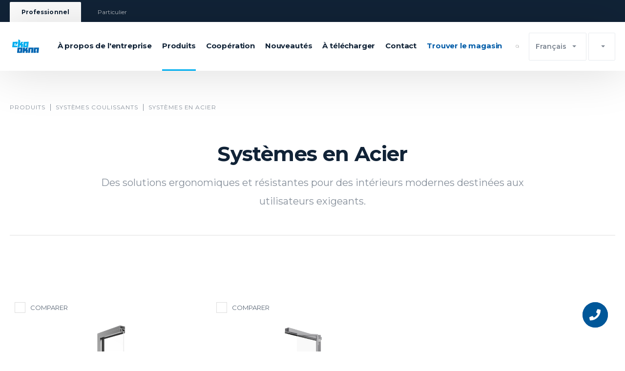

--- FILE ---
content_type: text/html; charset=UTF-8
request_url: https://ekookna.fr/ekofr/produits/systemes-coulissants/systemes-en-acier
body_size: 38526
content:
					<!DOCTYPE html><head><title>Produits - Systèmes coulissants - Systèmes en Acier  | Eko-Okna S.A. – Fenêtres, Portes, Protections solaires, Clôtures, Portes de garage</title><link rel="icon" href="/template/favicon/favicon.ico">

<link rel="apple-touch-icon" sizes="57x57" href="/template/favicon/apple-icon-57x57.png">
<link rel="apple-touch-icon" sizes="60x60" href="/template/favicon/apple-icon-60x60.png">
<link rel="apple-touch-icon" sizes="72x72" href="/template/favicon/apple-icon-72x72.png">
<link rel="apple-touch-icon" sizes="76x76" href="/template/favicon/apple-icon-76x76.png">
<link rel="apple-touch-icon" sizes="114x114" href="/template/favicon/apple-icon-114x114.png">
<link rel="apple-touch-icon" sizes="120x120" href="/template/favicon/apple-icon-120x120.png">
<link rel="apple-touch-icon" sizes="144x144" href="/template/favicon/apple-icon-144x144.png">
<link rel="apple-touch-icon" sizes="152x152" href="/template/favicon/apple-icon-152x152.png">
<link rel="apple-touch-icon" sizes="180x180" href="/template/favicon/apple-icon-180x180.png">
<link rel="icon" type="image/png" sizes="192x192"  href="/template/favicon/android-icon-192x192.png">
<link rel="icon" type="image/png" sizes="32x32" href="/template/favicon/favicon-32x32.png">
<link rel="icon" type="image/png" sizes="96x96" href="/template/favicon/favicon-96x96.png">
<link rel="icon" type="image/png" sizes="16x16" href="/template/favicon/favicon-16x16.png">
<link rel="manifest" href="/template/favicon/manifest.json">
<meta name="msapplication-TileColor" content="#ffffff">
<meta name="msapplication-TileImage" content="/template/favicon/ms-icon-144x144.png">
<meta name="theme-color" content="#ffffff">

<meta charset="UTF-8">
<meta name="viewport" content="width=device-width, minimal-ui, initial-scale=1">
<meta http-equiv="X-UA-Compatible" content="ie=edge">
<meta name="description" content="">
<link rel="canonical" href="https://ekookna.fr/ekofr/produits/systemes-coulissants/systemes-en-acier"><link rel="stylesheet" href="/template/js/EasyAutocomplete-1.3.5/easy-autocomplete.min.css">
<link rel="stylesheet" href="/eko_okna/css/owl.carousel.min.css">
<link rel="stylesheet" href="/eko_okna/css/owl.theme.default.min.css">
<link rel="stylesheet" href="/eko_okna/css/main.css?v=1764040101">
<link rel="stylesheet" href="/eko_okna/css/normalize.css?v=1764040101">
<link rel="stylesheet" href="/file/css/eko.css?v=1764040101">
<link rel="stylesheet" href="/eko_okna/css/rwd.css?v=1764040101">
<link href="/file/css/main.css?v=1764040101" rel="stylesheet">
<link rel="stylesheet" href="/file/css/eko_main.css?v=1764040101">
<link rel="stylesheet" href="/file/js/fancybox357/jquery.fancybox.min.css?ver=1764040101">
<link href="/file/css/animate.css" rel="stylesheet"><script src="/eko_okna/js/jquery-3.3.1.min.js"></script>
<script src="/template/js/EasyAutocomplete-1.3.5/jquery.easy-autocomplete.js"></script>
<script src="/file/js/fancybox357/jquery.fancybox.js"></script>
<script src="/file/js/wow/wow.min.js?ver=1764040101"></script>
<script src="/file/js/eko.js?ver=1764040101"></script><meta property="og:title" content="Eko-Okna S.A. – Okna, Drzwi, Rolety, Bramy, Ogrodzenia, Pergole">
<meta property="og:url" content="https://ekookna.fr/ekofr/produits/systemes-coulissants/systemes-en-acier">
<meta property="og:site_name" content="Eko-Okna S.A. – Okna, Drzwi, Rolety, Bramy, Ogrodzenia, Pergole">


<!-- Consentmanager – baner cookies-->
<script type="text/javascript" data-cmp-ab="1" src="https://cdn.consentmanager.net/delivery/autoblocking/8ffd8d8a71668.js" data-cmp-host="c.delivery.consentmanager.net" data-cmp-cdn="cdn.consentmanager.net" data-cmp-codesrc="1"></script>


<!-- Google Tag Manager -->
<script>(function(w,d,s,l,i){w[l]=w[l]||[];w[l].push({'gtm.start':
new Date().getTime(),event:'gtm.js'});var f=d.getElementsByTagName(s)[0],
j=d.createElement(s),dl=l!='dataLayer'?'&l='+l:'';j.async=true;j.src=
'https://www.googletagmanager.com/gtm.js?id='+i+dl;f.parentNode.insertBefore(j,f);
})(window,document,'script','dataLayer','GTM-WXJSKT3C');</script>
<!-- End Google Tag Manager -->

<!-- Google Material Icons-->
<link href="https://fonts.googleapis.com/css2?family=Material+Symbols+Outlined:wght@100..400" rel="stylesheet" />

<link rel="stylesheet" href="/file/css_eko/bootstrap-grid_eko.css">
<link rel="stylesheet" href="/file/css_eko/contact_eko.css">
<link rel="stylesheet" href="/file/css_eko/do-pobrania_eko.css">
<link rel="stylesheet" href="/file/css_eko/gdzie-kupic_eko.css">
<link rel="stylesheet" href="/file/css_eko/strona-glowna_eko.css">
<link rel="stylesheet" href="/file/css_eko/product-page_eko.css">
</head><body class="tech-key- language_23 modnew_rewrite__ subpage page-7634 desktop-page page-parent-3314 ekopage  tab-dlaciebie"><!-- Google Tag Manager (noscript) -->
<noscript><iframe src="https://www.googletagmanager.com/ns.html?id=GTM-WXJSKT3C"
height="0" width="0" style="display:none;visibility:hidden"></iframe></noscript>
<!-- End Google Tag Manager (noscript) -->
 
				 	
				 	<div class="search-block-outer">
						<form method="POST" class="search-block container search-block-ajax">
							<input type="hidden" name="selected">
							<input name="q" data-zbior="" data-template="" type="text" placeholder="Recherchez" class="search-block-text" autocomplete="off">
							<button type="submit" class="search-block-ico" title="Aller à la recherche"><img src="/template/img/search-ico.svg" alt="Recherchez"></button>
						</form>
					</div>
						
					<div class="page-search-results"> </div>
					 
				<div class="fixed-bar"><nav class="container"><ul class="fixed-bar-nav"><li class="Element-3216"><a target="_self" title="Professionnel" href="/ekofr/professionnel" class="active">Professionnel</a></li><li class="Element-3252"><a target="_self" title="Particulier" href="/ekofr/particulier">Particulier</a></li></ul></nav></div><div class="top-bar"><div class="container"><div class="logo"><a href="/"><img src="/eko_okna/img/eko_okna_logo.svg" alt="Eko-Okna"></a></div><nav><ul><li class="Element-3211"><a target="_self" title="À propos de l'entreprise" href="/ekofr/-propos-de-lentreprise">À propos de l'entreprise</a><div class="megamenu"><div class="container grid-3"><ul><li class="Element-3212"><a target="_self" title="Mission et vision" href="/ekofr/-propos-de-lentreprise/mission-et-vision-44c">Mission et vision</a></li><li class="Element-3250"><a target="_self" title="Avantages" href="/ekofr/-propos-de-lentreprise/avantages">Avantages</a></li><li class="Element-3285"><a target="_self" title="Historique de l'entreprise" href="/ekofr/-propos-de-lentreprise/historique-de-lentreprise">Historique de l'entreprise</a></li><li class="Element-3313"><a target="_self" title="Récompense" href="/ekofr/-propos-de-lentreprise/rcompense-a52">Récompense</a></li></ul><ul><li class="Element-3333"><a target="_self" title="Garantie et service" href="/ekofr/-propos-de-lentreprise/garantie-et-service">Garantie et service</a></li><li class="Element-3346"><a target="_self" title="Salle de presse" href="/ekofr/salle-de-presse">Salle de presse</a></li><li class="Element-3355"><a target="_blank" title="Visite virtuelle" href="/wirtualny_spacer/index.php?hl=fr">Visite virtuelle</a></li><li class="Element-3371"><a target="_self" title="Activités CSR" href="/ekofr/activites-csr">Activités CSR</a></li></ul></div></div></li><li class="Element-3249 current-menu-item active act"> <a target="_self" title="Produits" href="/ekofr/produits">Produits</a><div class="submenu-level-one"><div class="container"><ul class="submenu-level-one-list"><li style="width:9.0909090909091%;"><a href="/ekofr/produits/all-in-one" class="submenu-level-one-link submenu-level-one-link-3214" title="All in One"><div style="width:100%;" class="submenu-level-one-link-wrapper"><img src="/file/records/oryginalne/489c-icoallinone.svg" alt=""><p class="submenu-level-one-name">All in One</p></div></a><div class="submenu-level-two"><ul class="submenu-level-two-list"><li class="Element-3224"><a target="_self" title="All in One Design" href="/ekofr/produits/all-in-one-design" class="submenu-level-two-title">All in One Design</a></li><li class="Element-3260"><a target="_self" title="All in One Control" href="/ekofr/produits/all-in-one/all-in-one-control" class="submenu-level-two-title">All in One Control</a></li></ul></div></li><li style="width:9.0909090909091%;"><a href="/ekofr/produits/exlusive-aluline" class="submenu-level-one-link submenu-level-one-link-7473" title="Exclusive AluLine"><div style="width:100%;" class="submenu-level-one-link-wrapper"><img src="/file/records/oryginalne/icoexclusiveline.svg" alt=""><p class="submenu-level-one-name">Exclusive AluLine</p></div></a></li><li style="width:9.0909090909091%;"><a href="/ekofr/produits/fentres" class="submenu-level-one-link submenu-level-one-link-3251" title="Fenêtres"><div style="width:100%;" class="submenu-level-one-link-wrapper"><img src="/file/records/oryginalne/iconokna.svg" alt=""><p class="submenu-level-one-name">Fenêtres</p></div></a><div class="submenu-level-two"><ul class="submenu-level-two-list"><li class="Element-3231"><a target="_self" title="Fenêtres en PVC" href="/ekofr/produits/fentres/fentres-en-pvc" class="submenu-level-two-title">Fenêtres en PVC</a></li><li class="Element-3268"><a target="_self" title="Fenêtres en aluminium" href="/ekofr/produits/fentres/fentres-en-aluminium" class="submenu-level-two-title">Fenêtres en aluminium</a></li><li class="Element-3297"><a target="_self" title="Fenêtres en acier" href="/ekofr/produits/fentres/fentres-en-acier" class="submenu-level-two-title">Fenêtres en acier</a></li><li class="Element-3321"><a target="_self" title="Fenêtres en bois" href="/ekofr/produits/fentres/fentres-en-bois" class="submenu-level-two-title">Fenêtres en bois</a></li><li class="Element-3339"><a target="_self" title="Accessoires" href="/ekofr/produits/fentres/accessoires" class="submenu-level-two-title">Accessoires</a></li></ul></div></li><li style="width:9.0909090909091%;"><a href="/ekofr/produits/portes" class="submenu-level-one-link submenu-level-one-link-3287" title="Portes"><div style="width:100%;" class="submenu-level-one-link-wrapper"><img src="/file/records/oryginalne/icondrzwi.svg" alt=""><p class="submenu-level-one-name">Portes</p></div></a><div class="submenu-level-two"><ul class="submenu-level-two-list"><li class="Element-3225"><a target="_self" title="Portes extérieures" href="/ekofr/produits/portes/portes-dentre" class="submenu-level-two-title">Portes d'entrée</a><ul><li class="Element-3226"><a target="_self" title="Portes en PVC" href="/ekofr/produits/portes/portes-dentre/portes-en-pvc" class="submenu-level-two-link">Portes en PVC</a></li><li class="Element-3262"><a target="_self" title="Portes en aluminium" href="/ekofr/produits/portes/portes-dentre/portes-en-aluminium" class="submenu-level-two-link">Portes en aluminium</a></li><li class="Element-3292"><a target="_self" title="Portes en acier" href="/ekofr/produits/portes/portes-dentre/portes-en-acier" class="submenu-level-two-link">Portes en acier</a></li><li class="Element-3318"><a target="_self" title="Portes en bois" href="/ekofr/produits/portes/portes-dentre/portes-en-bois" class="submenu-level-two-link">Portes en bois</a></li></ul></li><li class="Element-6628"><a target="_self" title="Portes intérieures" href="/ekofr/produits/portes/portes-interieures" class="submenu-level-two-title">Portes intérieures</a><ul><li class="Element-6629"><a target="_self" title="Portes en acier" href="/ekofr/produits/portes/portes-interieures/portes-en-acier" class="submenu-level-two-link">Portes en acier</a></li></ul></li><li class="Element-3261"><a target="_self" title="Accessoires" href="/ekofr/produits/portes/accessoires" class="submenu-level-two-title">Accessoires</a></li></ul></div></li><li style="width:9.0909090909091%;"><a href="/ekofr/produits/systmes-coulissants" class="submenu-level-one-link submenu-level-one-link-3314" title="Systèmes coulissants"><div style="width:100%;" class="submenu-level-one-link-wrapper"><img src="/file/records/oryginalne/iconsystemyprzesuwne.svg" alt=""><p class="submenu-level-one-name">Systèmes coulissants</p></div></a><div class="submenu-level-two"><ul class="submenu-level-two-list"><li class="Element-3232"><a target="_self" title="Systèmes en PVC" href="/ekofr/produits/systmes-coulissants/systmes-en-pvc" class="submenu-level-two-title">Systèmes en PVC</a></li><li class="Element-3269"><a target="_self" title="Systèmes en aluminium" href="/ekofr/produits/systmes-coulissants/systmes-en-aluminium" class="submenu-level-two-title">Systèmes en aluminium</a></li><li class="Element-7634 current-menu-item active act"> <a target="_self" title="Systèmes en Acier " href="/ekofr/produits/systemes-coulissants/systemes-en-acier" class="submenu-level-two-title">Systèmes en Acier </a></li><li class="Element-3298"><a target="_self" title="Systèmes en bois" href="/ekofr/produits/systmes-coulissants/systmes-en-bois" class="submenu-level-two-title">Systèmes en bois</a></li></ul></div></li><li style="width:9.0909090909091%;"><a href="/ekofr/produits/protections-solaires" class="submenu-level-one-link submenu-level-one-link-3332" title="Protections solaires"><div style="width:100%;" class="submenu-level-one-link-wrapper"><img src="/file/records/oryginalne/iconoslonyokienne.svg" alt=""><p class="submenu-level-one-name">Protections solaires</p></div></a><div class="submenu-level-two"><ul class="submenu-level-two-list"><li class="Element-9539"><a target="_self" title="Volet" href="/ekofr/produits/protections-solaires/volet" class="submenu-level-two-title">Volet</a><ul><li class="Element-7510"><a target="_self" title="Store d’intérieur" href="/ekofr/produits/protections-solaires/store-dinterieur" class="submenu-level-two-link">Store d’intérieur</a></li><li class="Element-9540"><a target="_self" title="Volet extérieur" href="/ekofr/produits/protections-solaires/volet/volet-exterieur" class="submenu-level-two-link">Volet extérieur</a><ul><li class="Element-3233"><a target="_self" title="Volets roulants extérieurs de rénovation" href="/ekofr/produits/protections-solaires/volets-roulants-extrieurs-de-rnovation" class="submenu-level-two-link">Volets roulants extérieurs de rénovation</a></li><li class="Element-3270"><a target="_self" title="Volets roulants monoblock" href="/ekofr/produits/protections-solaires/vr-monoblock" class="submenu-level-two-link">VR monoblock</a></li><li class="Element-3299"><a target="_self" title="Volets roulants sous enduit" href="/ekofr/produits/protections-solaires/vr-sous-enduit" class="submenu-level-two-link">VR sous enduit</a></li><li class="Element-3323"><a target="_self" title="Screens" href="/ekofr/produits/protections-solaires/screens" class="submenu-level-two-link">Screens</a></li><li class="Element-3340"><a target="_self" title="Volets roulants traditionnels pour tunnel existant" href="/ekofr/produits/protections-solaires/volets-roulants-traditionnels-pour-tunnel-existant" class="submenu-level-two-link">Volets roulants traditionnels pour tunnel existant</a></li></ul></li></ul></li><li class="Element-3354"><a target="_self" title="Brises soleil orientables" href="/ekofr/produits/protections-solaires/brises-soleil-orientables" class="submenu-level-two-title">Brises soleil orientables</a><ul><li class="Element-9541"><a target="_self" title="BSO" href="/ekofr/produits/protections-solaires/brises-soleil-orientables/bso" class="submenu-level-two-link">BSO</a></li><li class="Element-9542"><a target="_self" title="BSO dans le caisson monoblock " href="/ekofr/produits/protections-solaires/brises-soleil-orientables/bso-dans-le-cassion-monoblock" class="submenu-level-two-link">BSO dans le caisson monoblock </a></li></ul></li><li class="Element-3360"><a target="_self" title="Volets battants" href="/ekofr/produits/protections-solaires/volets-battants" class="submenu-level-two-title">Volets battants</a></li><li class="Element-3367"><a target="_self" title="Accessoires" href="/ekofr/produits/protections-solaires/accessoires" class="submenu-level-two-title">Accessoires</a></li></ul></div></li><li style="width:9.0909090909091%;"><a href="/ekofr/produits/cltures" class="submenu-level-one-link submenu-level-one-link-3347" title="Clôtures"><div style="width:100%;" class="submenu-level-one-link-wrapper"><img src="/file/records/oryginalne/iconogrodzenia.svg" alt=""><p class="submenu-level-one-name">Clôtures</p></div></a><div class="submenu-level-two"><ul class="submenu-level-two-list"><li class="Element-3234"><a target="_self" title="Clôtures standards" href="/ekofr/produits/cltures/cltures-standards" class="submenu-level-two-title">Clôtures standards</a></li><li class="Element-3271"><a target="_self" title="Clôtures élégantes" href="/ekofr/produits/cltures/cltures-lgantes" class="submenu-level-two-title">Clôtures élégantes</a></li><li class="Element-3300"><a target="_self" title="Clôtures de prestige" href="/ekofr/produits/cltures/cltures-de-prestige" class="submenu-level-two-title">Clôtures de prestige</a></li><li class="Element-3324"><a target="_self" title="Accessoires" href="/ekofr/produits/cltures/accessoires" class="submenu-level-two-title">Accessoires</a></li></ul></div></li><li style="width:9.0909090909091%;"><a href="/ekofr/produits/portes-de-garage-et-industrielles" class="submenu-level-one-link submenu-level-one-link-3358" title="Portes de garage et industrielles"><div style="width:100%;" class="submenu-level-one-link-wrapper"><img src="/file/records/oryginalne/iconbramy.svg" alt=""><p class="submenu-level-one-name">Portes de garage et industrielles</p></div></a><div class="submenu-level-two"><ul class="submenu-level-two-list"><li class="Element-9835"><a target="_self" title="Portes de garage" href="/ekofr/produits/portes-de-garage-et-industrielles/portes-de-garage" class="submenu-level-two-title">Portes de garage</a><ul><li class="Element-9836"><a target="_self" title="Portes de garage sectionnelles" href="/ekofr/produits/portes-degarage/portes-de-garage/portes-de-garage-sectionnelles" class="submenu-level-two-link">Portes de garage sectionnelles</a><ul><li class="Element-3237"><a target="_self" title="Portes de garage sectionnelles INFINITI" href="/ekofr/produits/portes-de-garage/portes-de-garage-sectionnelles-infiniti" class="submenu-level-two-link">Portes de garage sectionnelles INFINITI</a></li><li class="Element-9837"><a target="_self" title="Portes de garage sectionnelles INFINITI Thermo" href="/ekofr/produits/portes-degarage/portes-de-garage/portes-de-garage-sectionnelles/portes-de-garage-sectionnelles-infiniti-thermo" class="submenu-level-two-link">Portes de garage sectionnelles INFINITI Thermo</a></li></ul></li><li class="Element-9850"><a target="_self" title="Portes de garage battantes" href="/ekofr/produits/portes-de-garage-et-industrielles/portes-de-garage/portes-de-garage-battantes" class="submenu-level-two-link">Portes de garage battantes</a><ul><li class="Element-9851"><a target="_self" title="Portes de garage battantes en acier " href="/ekofr/produits/portes-de-garage-et-industrielles/portes-de-garage/portes-de-garage-battantes/portes-de-garage-battantes-en-acier" class="submenu-level-two-link">Portes de garage battantes en acier</a></li></ul></li><li class="Element-3274"><a target="_self" title="Portes de garage enroulables" href="/ekofr/produits/porte-de-garage-enroulable" class="submenu-level-two-link">Portes de garage enroulables</a></li></ul></li><li class="Element-3303"><a target="_self" title="Grilles enroulables" href="/ekofr/produits/grilles-enroulables" class="submenu-level-two-title">Grilles enroulables</a></li><li class="Element-3325"><a target="_self" title="Accessoires" href="/ekofr/produits/portes-de-garage/accessoires" class="submenu-level-two-title">Accessoires</a></li></ul></div></li><li style="width:9.0909090909091%;"><a href="/ekofr/produits/moustiquaires" class="submenu-level-one-link submenu-level-one-link-3366" title="Moustiquaires"><div style="width:100%;" class="submenu-level-one-link-wrapper"><img src="/file/records/oryginalne/iconmoskitiery.svg" alt=""><p class="submenu-level-one-name">Moustiquaires</p></div></a><div class="submenu-level-two"><ul class="submenu-level-two-list"><li class="Element-3236"><a target="_self" title="Moustiquaires fixes" href="/ekofr/produits/moustiquaires-fixes/moustiquaires-fixes" class="submenu-level-two-title">Moustiquaires fixes</a></li><li class="Element-3273"><a target="_self" title="Portes moustiquaires" href="/ekofr/produits/moustiquaires/portes-moustiquaires" class="submenu-level-two-title">Portes moustiquaires</a></li><li class="Element-3302"><a target="_self" title="Moustiquaires coulissantes" href="/ekofr/produits/moustiquaires/moustiquaires-coulissantes" class="submenu-level-two-title">Moustiquaires coulissantes</a></li></ul></div></li><li style="width:9.0909090909091%;"><a href="/ekofr/produits/vitrages" class="submenu-level-one-link submenu-level-one-link-3372" title="Vitrages"><div style="width:100%;" class="submenu-level-one-link-wrapper"><img src="/file/records/oryginalne/iconszyby.svg" alt=""><p class="submenu-level-one-name">Vitrages</p></div></a><div class="submenu-level-two"><ul class="submenu-level-two-list"><li class="Element-3235"><a target="_self" title="Paquets de vitrage" href="/ekofr/produits/vitrages/paquets-de-vitrage" class="submenu-level-two-title">Paquets de vitrage</a></li><li class="Element-3272"><a target="_self" title="Types de verre" href="/ekofr/produits/vitrages/types-de-verre" class="submenu-level-two-title">Types de verre</a></li><li class="Element-3301"><a target="_self" title="Accessoires" href="/ekofr/produits/vitrages/accessoires" class="submenu-level-two-title">Accessoires</a></li></ul></div></li><li style="width:9.0909090909091%;"><a href="/ekofr/produits/pergolas" class="submenu-level-one-link submenu-level-one-link-3375" title="Pergolas"><div style="width:100%;" class="submenu-level-one-link-wrapper"><img src="/file/records/oryginalne/163b-ikonapergole.svg" alt=""><p class="submenu-level-one-name">Pergolas</p></div></a><div class="submenu-level-two"><ul class="submenu-level-two-list"><li class="Element-3248"><a target="_self" title="Pergolas bioclimatiques" href="/ekofr/produits/pergolas/pergolas-bioclimatiques" class="submenu-level-two-title">Pergolas bioclimatiques</a></li><li class="Element-3284"><a target="_self" title="Accessoires" href="/ekofr/produits/pergolas/accessoires" class="submenu-level-two-title">Accessoires</a></li></ul></div></li></ul></div></div></li><li class="Element-3286"><a target="_self" title="Coopération" href="/ekofr/coopration">Coopération</a><div class="megamenu"><div class="container grid-3"><ul><li class="Element-3222"><a target="_self" title="Plateforme de distribution" href="/ekofr/coopration/plate-forme-de-distribution">Plateforme de distribution</a></li><li class="Element-3258"><a target="_self" title="Réseau de distribution" href="/ekofr/coopration/rseau-de-distribution">Réseau de distribution</a></li><li class="Element-3291"><a target="_self" title="Zone de connaissances du distributeur" href="/ekofr/la-coopration/zone-de-connaissances-du-distributeur">Zone de connaissances du distributeur</a></li></ul><ul><li class="Element-3336"><a target="_self" title="Conditions de coopération" href="/ekofr/coopration/conditions-de-coopration">Conditions de coopération</a></li><li class="Element-3349"><a target="_self" title="Fournisseurs" href="https://dostawcy.ekookna.pl/suppliers/" rel="nofollow">Fournisseurs</a></li><li class="Element-9801"><a target="_self" title="Devenir notre distributeur !" href="/ekofr/a-propos-de-lentreprise/devenir-notre-distributeur">Devenir notre distributeur</a></li></ul></div></div></li><li class="Element-3312"><a target="_self" title="Nouveautés" href="/ekofr/nouveauts">Nouveautés</a></li><li class="Element-3351"><a target="_self" title="À télécharger" href="/ekofr/-tlcharger">À télécharger</a><div class="megamenu"><div class="container grid-3"><ul><li class="Element-3228"><a target="_self" title="Catalogues" href="/ekofr/tlcharger/catalogues">Catalogues</a></li></ul><ul><li class="Element-3294"><a target="_self" title="Tous les documents" href="/ekofr/tlcharger/documents">Tous les documents</a></li></ul></div></div></li><li class="Element-3378"><a target="_self" title="Sélectionner un service" href="/ekofr/contact">Contact</a><div class="megamenu"><div class="container grid-3"><ul><li class="Element-9932"><a target="_self" title="Secrétariat" href="https://ekookna.fr/ekofr/contact-service?x=secretariat#kontakty" rel="nofollow">Secrétariat</a></li><li class="Element-9933"><a target="_self" title="Ventes à l'exportation" href="https://ekookna.fr/ekofr/contact-service?x=ventes-a-lexportation#kontakty" rel="nofollow">Ventes à l'exportation</a></li></ul><ul><li class="Element-9934"><a target="_self" title="Service et réclamations" href="https://ekookna.fr/ekofr/contact-service?x=service-et-reclamations#kontakty" rel="nofollow">Service et réclamations</a></li><li class="Element-9935"><a target="_self" title="Logistique et transport" href="https://ekookna.fr/ekofr/contact-service?x=logistique-et-transport#kontakty" rel="nofollow">Logistique et transport</a></li></ul></div></div></li><li class="Element-9788"><a target="_self" title="Trouver le magasin" href="/ekofr/trouver-le-magasin" style="color:#005ca8 !important;">Trouver le magasin</a></li></ul><div class="func-mobile-menu"><div class="lang-changer"><button class="top-bar-btn">Français</button><ul class="dropdown-list"><li><a href="https://ekookna.pl/?language=ekopl">pl</a></li><li><a href="https://ekookna.co.uk/?language=ekoen">en</a></li><li><a href="https://ekookna.de/?language=ekode">de</a></li><li><a href="https://ekookna.it/?language=ekoit">it</a></li><li><a href="https://ekookna-cesko.cz/?language=ekocz">cz</a></li><li><a href="https://ekookna.nl/?language=ekonl">nl</a></li><li><a href="https://ekookna.us/?language=ekous">us</a></li><li><a href="https://ekookna.com.se">se</a></li><li><a href="https://ekookna-slovensko.sk/?language=ekosk">sk</a></li><li><a href="https://ekookna.pl/wizytowki/wizyt_no.html">no</a></li><li><a href="https://ekookna-magyarorszag.hu/?language=ekohu">hu</a></li><li><a href="https://ekookna.com.eg">eg</a></li><li><a href="https://ekookna.com.es">es</a></li></ul></div>
							<div class="site-changer">
								<button class="top-bar-btn"><img src="/template/img/4u_icon.svg" alt=""></button>
								<ul class="dropdown-list">
									<li class="logo-eko"><a href="https://eko4u.com" target="_blank"><img src="/file/records/oryginalne/eko4ulogo.svg" alt=""></a></li>
									<li class="logo-b4u"><a href="https://benefit.ekookna.com" target="_blank"><img src="/file/records/oryginalne/logobenefit4u.svg" alt=""></a></li>
									<li class="logo-window4u"><a href="https://window4u.pl" target="_blank"><img src="/file/records/oryginalne/window4ulogo.svg" alt=""></a></li>									
								</ul>
	            </div>			  	
						</div></nav><div class="search-ico"><a href="#"><img src="/eko_okna/img/hover/icon_search.svg" alt=""></a></div><div class="lang-changer"><button class="top-bar-btn">Français</button><ul class="dropdown-list"><li><a href="https://ekookna.pl/?language=ekopl">pl</a></li><li><a href="https://ekookna.co.uk/?language=ekoen">en</a></li><li><a href="https://ekookna.de/?language=ekode">de</a></li><li><a href="https://ekookna.it/?language=ekoit">it</a></li><li><a href="https://ekookna-cesko.cz/?language=ekocz">cz</a></li><li><a href="https://ekookna.nl/?language=ekonl">nl</a></li><li><a href="https://ekookna.us/?language=ekous">us</a></li><li><a href="https://ekookna.com.se">se</a></li><li><a href="https://ekookna-slovensko.sk/?language=ekosk">sk</a></li><li><a href="https://ekookna.pl/wizytowki/wizyt_no.html">no</a></li><li><a href="https://ekookna-magyarorszag.hu/?language=ekohu">hu</a></li><li><a href="https://ekookna.com.eg">eg</a></li><li><a href="https://ekookna.com.es">es</a></li></ul></div>
						<div class="site-changer">
							<button class="top-bar-btn"><img src="/template/img/4u_icon.svg" alt=""></button>
							<ul class="dropdown-list">
								<li class="logo-eko"><a href="https://eko4u.com" target="_blank"><img src="/file/records/oryginalne/eko4ulogo.svg" alt=""></a></li>
								<li class="logo-b4u"><a href="https://benefit.ekookna.com" target="_blank"><img src="/file/records/oryginalne/logobenefit4u.svg" alt=""></a></li>
								<li class="logo-window4u"><a href="https://window4u.pl" target="_blank"><img src="/file/records/oryginalne/window4ulogo.svg" alt=""></a></li>								
							</ul>
            </div>
            
            <div class="hamburger-btn">
              <button type="button" class="menu__icon mobile"><span></span></button>
            </div>
             
					</div></div><div class="products-listing full-container"><ul class="products-breadcrumbs"><li class="item-id-3249"><a href="/ekofr/produits" title="Produits">Produits</a></li><li class="item-id-3314"><a href="/ekofr/produits/systmes-coulissants" title="Systèmes coulissants">Systèmes coulissants</a></li><li class="item-id-7634"><a href="/ekofr/produits/systemes-coulissants/systemes-en-acier" title="Systèmes en Acier ">Systèmes en Acier </a></li></ul><h1 class="products-title products-title-center">Systèmes en Acier </h1><div class="products-intro products-intro-center"><div class="products-intro-text">Des solutions ergonomiques et résistantes pour des intérieurs modernes destinées aux utilisateurs exigeants.</div></div><form method="POST" action="/ekofr/produits/systemes-coulissants/systemes-en-acier"><input type="hidden" name="cat" value="7634"><div class="products-compare-box products-compare-box-"><ul></ul><button class="compare-btn" style="display:none;" type="submit" title="Comparer sélectionné">Comparer (<span></span>)</button></div><div class="catalogue-ajax-box"><ul class="products-list">
										<li class="wow fadeIn">
											<label class="add-to-compare" title="Ajouter pour comparer"><input name="compare[]" value="26159" type="checkbox"> Comparer</label>										
											<a title="Norm Slide" href="/ekofr/produits/norm-slide">
												<div class="pic"><img src="/file/records/oryginalne/norm-slide.png" alt="Norm Slide"></div>
												<h2>Norm Slide</h2>
												<ul class="products-tech-details"></ul>
												<ul class="products-desc"><li><p>profondeur d’installation : 40 mm</p></li><li><p>poids maximal du vantail : 120 kg</p></li><li><p>système pour installation intérieure</p></li></ul>
												
											</a>											
										</li>
									
										<li class="wow fadeIn">
											<label class="add-to-compare" title="Ajouter pour comparer"><input name="compare[]" value="35933" type="checkbox"> Comparer</label>										
											<a title="Système accordéon Loft" href="/ekofr/produits/systeme-accordeon-loft">
												<div class="pic"><img src="/file/records/oryginalne/loft.webp" alt="Système accordéon Loft"></div>
												<h2>Système accordéon Loft</h2>
												<ul class="products-tech-details"></ul>
												<ul class="products-desc"><li><p>profondeur d'installation : 48 mm</p></li><li><p>paquets de vitrage : 6 et 8 mm</p></li><li><p>porte sans feuillure</p></li></ul>
												
											</a>											
										</li>
									</ul></div></form><div class="fast-navi"><div class="container"><ul><li><a href="/ekofr/produits/systmes-coulissants/systmes-en-aluminium" class="prev" title="Systèmes en aluminium">Systèmes en aluminium</a></li><li><a href="/ekofr/produits/systmes-coulissants/systmes-en-bois" class="next" title="Systèmes en bois">Systèmes en bois</a></li></ul></div></div></div>		
		        <div class="bottom-contact top">
							<div class="container">
								<div class="logo"><img src="/eko_okna/img/eko_okna_logo.svg" alt="Eko-Okna"></div>
								<div class="contact-link">
									<ul>
										<li><p><b>Ligne d`assistance: </b> <a style="font-weight:400;" href="tel:+48 32 459 15 00"></br>+48 32 459 15 00</a> <span>Prix de l`appel selon la liste de prix de l`opérateur.</span></p></li>
										<li><p><b>E-mail: </b> <a style="font-weight:400;" href="mailto:devis@ekookna.fr ">devis@ekookna.fr </a> 
<a style="font-weight:400;" href="mailto:nouveauclient@ekookna.fr">nouveauclient@ekookna.fr</a>
<span style="font-size:13px;color:#4D5A61;line-height:20px;display:block;">Contact pour les clients professionnels uniquement.</span></p></li>
									</ul>
		            </div>
		            
		            <div class="social-media">
									<ul>
										<li><a href="https://www.youtube.com/channel/UCShAAfdvo2ruQgdb3Sq_tXg" target="_blank"><img src="/eko_okna/img/hover/icon_youtube.svg" alt="YouTube"></a></li>
										<li><a href="https://www.facebook.com/profile.php?id=61559115992552" target="_blank"><img src="/eko_okna/img/hover/icon_facebook.svg" alt="Facebook"></a></li>
										<li><a href="https://pl.linkedin.com/company/eko-okna-s.a." target="_blank"><img src="/eko_okna/img/hover/icon_linkedin.svg" alt="Linkedin"></a></li>
										<li><a href="https://www.instagram.com/ekooknasa/" target="_blank"><img src="/eko_okna/img/hover/icon_instagram.svg" alt="Instagram"></a></li>																				
									</ul>
		            </div>
		          </div>
		        </div>
					<div class="bottom-contact bottom"><div class="container footer-menu"><nav><h5><a target="_self" title="À propos de l'entreprise" href="/ekofr/-propos-de-lentreprise-f17">À propos de l'entreprise</a></h5><ul><li class="Element-3218"><a target="_self" title="Mission et vision" href="/ekofr/-propos-de-lentreprise/mission-et-vision">Mission et vision</a></li><li class="Element-3253"><a target="_self" title="Nos atouts" href="/ekofr/-propos-de-lentreprise/nos-atouts">Nos atouts</a></li><li class="Element-3288"><a target="_self" title="Historique de l'entreprise" href="/ekofr/-propos-de-lentreprise/historique-de-lentreprise-fe6">Historique de l'entreprise</a></li><li class="Element-3315"><a target="_self" title="Récompense" href="/ekofr/-propos-de-lentreprise/rcompense">Récompense</a></li><li class="Element-3348"><a target="_self" title="Garantie et service" href="/ekofr/-propos-de-lentreprise/garantie-et-service-66f">Garantie et service</a></li><li class="Element-3368"><a target="_blank" title="Visite virtuelle" href="/wirtualny_spacer/index.php?hl=fr">Visite virtuelle</a></li></ul></nav><nav><h5><a target="_self" title="Produits" href="/ekofr/produits-71b">Produits</a></h5><ul><li class="Element-3214"><a target="_self" title="All in One" href="/ekofr/produits/all-in-one">All in One</a></li><li class="Element-7473"><a target="_self" title="Exclusive AluLine" href="/ekofr/produits/exclusive-aluline">Exclusive AluLine</a></li><li class="Element-3251"><a target="_self" title="Fenêtres" href="/ekofr/produits/fentres">Fenêtres</a></li><li class="Element-3287"><a target="_self" title="Portes" href="/ekofr/produits/portes">Portes</a></li><li class="Element-3314"><a target="_self" title="Systèmes coulissants" href="/ekofr/produits/systmes-coulissants">Systèmes coulissants</a></li><li class="Element-3332"><a target="_self" title="Protections solaires" href="/ekofr/produits/protections-solaires">Protections solaires</a></li><li class="Element-3347"><a target="_self" title="Clôtures" href="/ekofr/produits/cltures">Clôtures</a></li><li class="Element-3358"><a target="_self" title="Portes de garage et industrielles" href="/ekofr/produits/portes-de-garage-et-industrielles">Portes de garage et industrielles</a></li><li class="Element-3366"><a target="_self" title="Moustiquaires" href="/ekofr/produits/moustiquaires">Moustiquaires</a></li><li class="Element-3372"><a target="_self" title="Vitrages" href="/ekofr/produits/vitrages">Vitrages</a></li><li class="Element-3375"><a target="_self" title="Pergolas" href="/ekofr/produits/pergolas">Pergolas</a></li></ul></nav><nav><h5><a target="_self" title="Coopération" href="/ekofr/coopration-8c2">Coopération</a></h5><ul><li class="Element-3219"><a target="_self" title="Plateforme de distribution" href="/ekofr/coopration/plateforme-de-distribution">Plateforme de distribution</a></li><li class="Element-3255"><a target="_self" title="Réseau de vente" href="/ekofr/la-coopration/rseau-de-vente">Réseau de vente</a></li><li class="Element-3290"><a target="_self" title="Zone de connaissance du distributeur" href="/ekofr/la-coopration/zone-de-connaissance-du-distributeur">Zone de connaissance du distributeur</a></li><li class="Element-3317"><a target="_blank" title="Fournisseurs" href="https://dostawcy.ekookna.pl/suppliers/" rel="nofollow">Fournisseurs</a></li><li class="Element-3335"><a target="_self" title="Règles de coopération" href="/ekofr/la-coopration/rgles-de-coopration-34e">Règles de coopération</a></li></ul></nav><nav><h5><a target="_self" title="Nouveautés" href="/ekofr/nouveauts-51c">Nouveautés</a></h5><h5><a target="_self" title="Pressroom" href="/ekofr/salle-de-presse-136">Salle de presse</a></h5><h5><a target="_self" title="À télécharger" href="/ekofr/-tlcharger-375">À télécharger</a></h5><h5><a target="_self" title="" href="/ekofr/contact">Contact</a></h5><h5><a target="_blank" title="" href="https://rodo.ekookna.pl/gdpr?lang=fr">Politique de confidentialité</a></h5><h5><a target="_self" title="" href="https://ekookna.fr/ekofr/a-telecharger/certifications">Certifications</a></h5></nav></div><div class="container"><p class="address-box"><br><strong>Eko-Okna S.A.</strong><br>Kornice, ul. Spacerowa 4<br>47-480 Pietrowice Wielkie<br>NIP: 6391813241<br>KRS: 0000586067 <br><br>Olszyny 9<br>44-373 Wodzisław Śląski<br><br></p></div><footer class="container"><p>&copy; 2025 Eko-Okna S.A. All Rights Reserved </p></footer></div><div class="mobile-menu-shadow"></div><script src="/eko_okna/js/owl.carousel.js"></script>
<script src="/eko_okna/js/main.js?ver=1764040101"></script><script src="/file/js_eko/script-all-sites.js"></script> 
<script src="/file/js_eko/script-fr.js"></script> 

<div id="fastcall" data="ekooknafr2"></div>
    <script src="https://fastcall.3way.pl/fastcall-widget.min.js"></script></body></html>

--- FILE ---
content_type: text/css
request_url: https://ekookna.fr/eko_okna/css/main.css?v=1764040101
body_size: 68925
content:
@import url('https://fonts.googleapis.com/css2?family=Montserrat:ital,wght@0,200;0,400;0,600;0,700;1,200;1,400;1,600;1,700&display=swap');

body {
    margin: 0;
    padding: 145px 0 0 0;
    font: normal normal normal 16px/25px 'Montserrat', sans-serif;
    letter-spacing: 0px;
    color: #222222;
}

html, body {
    scroll-behavior: smooth;
}

.bg-grey {
    background-color: #FAFAFB;
}

*,
*::before,
*::after {
    box-sizing: border-box;
}

img {
    display: block;
    margin: 0 auto;
    width: auto;
    max-width: 100%;
}

.container {
    max-width: 1356px;
    width: 100%;
    margin: 0 auto;
    padding-left: 20px;
    padding-right: 20px;
}

.fixed-bar {
    position: fixed;
    top: 0;
    left: 0;
    right: 0;
    background-color: #112337;
    height: 45px;
    z-index: 1001;
    transition: top 0.2s ease-in-out;
}

.fixed-bar.nav-up {
    top: -145px;
}

.fixed-bar .container {
    display: flex;
    padding-top: 4px;
    max-width: 1640px;
}

.fixed-bar-nav {
    list-style: none;
    margin: 0;
    padding: 0;
    display: flex;
    flex-direction: row;
    justify-content: flex-end;
}

.fixed-bar-nav li {
    margin-right: 10px;
    font-size: 12px;
    line-height: 1;
}

.fixed-bar-nav a {
    display: flex;
    padding: 0 24px;
    height: 41px;
    letter-spacing: 0.06px;
    color: #FFFFFF;
    text-decoration: none;
    opacity: 0.7;
    border-radius: 2px 2px 0px 0px;
    align-items: center;
    justify-content: center;
    font-weight: 400;
}

.fixed-bar-nav a.active,
.fixed-bar-nav a:hover {
    color: #112337;
    opacity: 1;
    background-color: #fff;
}

.fixed-bar-nav a.active {
    font-weight: 700;
}

.top-bar {
    box-shadow: 0px 0px 99px #00000026;
    position: fixed;
    top: 45px;
    left: 0;
    right: 0;
    z-index: 9999;
    background: #fff;
    transition: top 0.2s ease-in-out;
}

.top-bar.nav-up {
    top: -145px;
}

.top-bar.absolute {
    position: absolute;
    top: 45px;
    left: 0;
    right: 0;
    box-shadow: none;
    z-index: 100;
}

.top-bar.bg-white {
    background-color: #fff;
}

.top-bar .container {
    display: flex;
    flex-direction: row;
    max-width: 1640px;
    justify-content: flex-start;
}

.top-bar nav {
    display: flex;
    flex-grow: 1;
}

.top-bar .container .logo {
    margin: 0 4vw; /* 7vw */
}

.top-bar.white .logo img,
.top-bar.white .search-ico a img,
.top-bar.white .site-changer button img {
    filter: brightness(0) invert(1);
}

.top-bar .logo a {
    display: flex;
    height: 100%;
    align-items: center;
    justify-content: center;
}

.top-bar nav ul {
    list-style: none;
    margin: 0;
    padding: 0;
    display: flex;
    flex-direction: row;
}

.top-bar nav ul li {
    /* margin-left: 50px; */
    padding: 0 25px;
}

.top-bar nav ul li:first-of-type {
    margin-left: 0;
}

.top-bar nav a {
    display: flex;
    height: 100px;
    align-items: center;
    font: normal normal bold 16px/19px Montserrat;
    letter-spacing: -0.16px;
    text-decoration: none;
    color: #112337;
    padding-bottom: 3px;
    white-space: nowrap;
}

.top-bar nav a.submenu-level-two-title {
	white-space: normal;
	text-align: center;
}

.top-bar nav > ul > li:hover > a {
    border-bottom: 3px solid #00AEEF;
    padding-bottom: 0;
}

.top-bar.white nav a {
    color: #fff;
}

.search-ico a {
    display: flex;
    height: 100px;
    align-items: center;
    margin-left: 60px;
}

.top-bar-btn {
    display: flex;
    height: 57px;
    background-color: transparent;
    color: #596574;
    border: 1px solid #E2E5EA;
    border-radius: 2px;
    opacity: 0.8;
    align-items: center;
    padding: 0 40px 0 13px;
    font-family: 'Montserrat';
    font-size: 14px;
    cursor: pointer;
    position: relative;
}

.top-bar.white .top-bar-btn {
    border: 1px solid rgba(255,250,250,0.3);
    color: #fff;
}

.top-bar-btn::after {
    display: block;
    content: '';
    position: absolute;
    top: calc(50% - 2px);
    right: 20px;
    width: 0; 
    height: 0; 
    border-left: 4px solid transparent;
    border-right: 4px solid transparent;
    border-top: 4px solid #596574;
}

.top-bar.white .top-bar-btn::after {
    border-top-color: #fff;
}

.lang-changer,
.site-changer {
    display: flex;
    align-items: center;
}

.lang-changer {
    margin-left: 30px;
}

.site-changer {
    margin-left: 4px;
}

.site-changer,
.lang-changer {
    position: relative;
}

.top-bar .dropdown-list {
    list-style: none;
    margin: 0;
    padding: 0;
    background: #FFFFFF 0% 0% no-repeat padding-box;
    box-shadow: 0px 0px 30px #00000029;
    border-radius: 5px;
    padding: 5px;
}

.top-bar .site-changer .dropdown-list li a {
    display: flex;
    width: 170px;
    height: auto;
    padding: 20px 20px;
}
 
.top-bar .site-changer .dropdown-list li a:hover {
    background: #F5F5F5 0% 0% no-repeat padding-box;
    border-radius: 5px;
}

.home-slider {
    position: relative;
}

.home-slider-content {
    background: transparent linear-gradient(90deg, #112337 0%, #11233700 100%) 0% 0% no-repeat padding-box;
    display: flex;
    width: 100%;
    height: 100%;
    align-items: center;
    justify-content: center;
}

.home-slider-content h2 {
    text-align: left;
    font: normal normal bold 72px/82px Montserrat;
    letter-spacing: -2.88px;
    color: #FFFFFF;
}

.slide {
    height: 90vh;
    background-size: cover;
    background-position: 0 0;
}

.home-slider::after {
    position: absolute;
    top: 100%;
    left: 0;
    right: 0;
    display: block;
    content: '';
    height: 486px;
    transform: matrix(-1, 0, 0, -1, 0, 0);
    background: transparent linear-gradient(180deg, #11233700 0%, #6E839D 100%) 0% 0% no-repeat padding-box;
    opacity: 0.15;
    z-index: -1;
}

.home-slider img {
    -webkit-filter: brightness(0.6);
    -moz-filter: brightness(0.6);
    -o-filter: brightness(0.6);
    -ms-filter: brightness(0.6);
    filter: brightness(0.6);
}

.redirect-boxes {
    position: relative;
    margin-bottom: 100px;
    z-index: 1000;
}

.redirect-boxes .container {
    position: relative;
    top: -50px;
    box-shadow: 0px 0px 30px #1123370D;
    border-radius: 5px;
    background-color: #fff;
}

.redirect-boxes .container {
    display: grid;
    padding: 0;
}

.redirect-boxes .container.box-3 {
    grid-template-columns: 1fr 1fr 1fr;
}

.redirect-boxes .redirect-boxes-placeholder {
	display: flex;
	align-items: center;
	padding-left:60px;
	background-color:#F1F4F8;
	font-size:26px;
	font-weight:bold;
	line-height:40px;	
}

.redirect-box {
    display: flex;
    height: 253px;
    flex-direction: column;
    align-items: flex-start;
    justify-content: center;
    padding-left: 105px;
    text-decoration: none;
    border-right: 1px solid #EEF0F1;
}

.redirect-box:last-of-type,
.text-page-breadcrumbs li:last-of-type {
    border-right: 0;
}

.redirect-box:hover {
    box-shadow: 30px 0px 50px #1123371A;
    background: url('../img/arrow_button_b.svg') no-repeat calc(100% - 60px) 157px transparent;
}

.redirect-box .title {
    font: normal normal 600 16px/30px Montserrat;
    font-weight: 600;
    letter-spacing: -0.08px;
    color: #88919C;
    text-transform: uppercase;
    margin: 0 0 54px 0;
}

.bottom-contact {
    background-color: #112337;
}

.bottom-contact.top {
    padding: 111px 0 77px 0;
    border-bottom: 1px solid rgba(241, 244, 248, 0.08);
}

.bottom-contact.top .container {
    display: grid;
    grid-template-columns: 104px 1fr 220px;
    column-gap: 133px;
}

.bottom-contact.top ul {
    list-style: none;
    margin: 0;
    padding: 0;
    display: flex;
    justify-content: flex-start;
    align-items: center;
}

.bottom-contact .contact-link li {
    color: #FFFFFF;
    font-size: 18px;
}

.bottom-contact .contact-link li p span {
	display: block;
	font-size: 13px;	
	color: #88919C;
}

.bottom-contact .contact-link li {		
    border-right: 1px solid rgba(241, 244, 248, 0.08);
    margin-right: 40px;
    padding-right: 40px;
}

.Xbottom-contact .contact-link li:first-child {
	white-space: nowrap;	
}

.bottom-contact .contact-link li:last-of-type {
    border-right: 0;
    margin-right: 0;
    padding-right: 0;
}

.bottom-contact .contact-link li a {
    color: #88919C;
    text-decoration: none;
    margin-left: 5px;
}

.bottom-contact .contact-link li a:hover {
    text-decoration: underline;
}

.bottom-contact .social-media {
    display: flex;
    justify-content: flex-end;
}

.bottom-contact .social-media ul li {
    margin-left: 25px;
}

.bottom-contact .social-media ul li:nth-child(1) {
    margin-left: 0;
}

.bottom-contact.bottom {
    padding-top: 77px;
}

.footer-menu {
    display: grid;
    grid-template-columns: 1fr 1fr 1fr 1fr 1fr;
    padding-bottom: 134px;
}

.footer-menu h5 {
    font: normal normal bold 16px/20px Montserrat;
    letter-spacing: 0px;
    color: #DDDDDD;
    text-transform: uppercase;
    margin: 0 0 10px 0;
}

.footer-menu h5 a {
    color: #fff;
    text-decoration: none;
}

.footer-menu ul {
    list-style: none;
    margin: 0;
    padding: 0 0 0 0;
}

.footer-menu ul li {
    margin-top: 8px;
    font: normal normal normal 16px/30px Montserrat;
    letter-spacing: -0.16px;
}

.footer-menu ul li a {
    text-decoration: none;
    color: #88919C;
}

.address-box {
    text-align: left;
    font: normal normal normal 14px/20px Montserrat;
    letter-spacing: -0.14px;
    color: #596574;
    margin: 0 0 50px 0;
}

footer p {
    font: normal normal medium 14px/30px Montserrat;
    letter-spacing: -0.14px;
    color: #FFFFFF;
    margin: 0;
    padding-bottom: 50px;
}

.bottom-prices {
    padding: 70px 0;
    background-color: #fff;
}

.bottom-prices ul {
    list-style: none;
    margin: 0;
    padding: 0;
    display: flex;
    align-items: center;
    justify-content: center;
}

.bottom-prices ul li {
    margin: 0 28px;
}

.box-subtitle {
    text-align: left;
    font: normal normal bold 34px/50px Montserrat;
    letter-spacing: -1.02px;
    color: #112337;
    opacity: 1;
}

.box-subtitle a {
    position: relative;
    z-index: 1;
}

.product-type {
    display: grid;
    grid-template-columns: 55% 45%;
    /* height: calc(100vh - 145px); */
    overflow: hidden;
}

.product-type-left .wrapper {
    padding: 90px 0;
    margin-left: calc((100vw - 1316px) / 2);
    max-width: calc(1356px / 2);
}

.product-type-title {
    margin: 0 0 50px 0;
    font: normal normal bold 80px/110px Montserrat;
    letter-spacing: -2.4px;
    color: #112337;
}

.product-type-list {
    list-style: none;
    margin: 0;
    padding: 0;
}

.product-type-list a,
.bot-list a {
    display: flex;
    padding: 30px 0 30px 53px;
    text-align: left;
    font: normal normal normal 22px/30px Montserrat;
    letter-spacing: 0px;
    color: #112337;
    text-decoration: none;
    width: 50%;
    position: relative;
}

.product-type-list a:hover {
    box-shadow: 0px 0px 15px #11233726;
    border-radius: 5px;
    padding-left: 94px;
}

.bot-list a::after,
.product-type-list a:hover::after {
    position: absolute;
    top: calc(50% - 6px);
    left: 53px;
    display: flex;
    content: '';
    width: 8px;
    height: 14px;
    background: url('../img/arrow_selected.svg') no-repeat 50% 50% transparent;
}

.product-type-right {
    display: flex;
    height: 100%;
    position: relative;
    background-position: 0 0;
    background-size: cover;
}

.product-type-right::after {
    display: flex;
    position: absolute;
    top: 0;
    right: 0;
    bottom: 0;
    left: 0;
    content: '';
    background: #112337 0% 0% no-repeat padding-box;
    opacity: 0.1;
}

.full-container {
    margin: 0 auto;
    width: 100%;
    max-width: 1640px;
    padding: 0 20px;
}

.container-1455 {
    max-width: 1455px;
}

.products-breadcrumbs {
    list-style: none;
    margin: 68px 0 58px 0;
    padding: 0;
    display: flex;
    align-items: center;
}

.products-breadcrumbs li,
.text-page-breadcrumbs li {
    text-align: left;
    font: normal normal normal 12px/14px Montserrat;
    letter-spacing: 0.96px;
    color: #88919C;
    opacity: 1;
    text-transform: uppercase;
    border-right: 1px solid #88919C;
    margin-right: 10px;
    padding-right: 10px;
}

.products-breadcrumbs .products-breadcrumbs-back {
    border-right: 0;
    margin-right: 105px;
    padding-right: 0;
}

.products-breadcrumbs li:last-of-type,
.text-page-breadcrumbs li:last-of-type {
    border-right: 0;
    margin-right: 0;
    padding-right: 0;
}

.products-breadcrumbs li a {
    color: #88919C;
    text-decoration: none;
}

.products-breadcrumbs li a:hover {
    text-decoration: underline;
}

.products-title {
    font: normal normal bold 42px/60px Montserrat;
    letter-spacing: -0.63px;
    color: #112337;
    margin: 0 0 58px 0;
}

.products-intro {
    font: normal normal normal 20px/38px Montserrat;
    letter-spacing: 0px;
    color: #88919C;
    margin: 0 0 58px 0;
}

.products-list {
    display: grid;
    grid-template-columns: 1fr 1fr 1fr 1fr;
    list-style: none;
    margin: 0 0 34px 0;
    padding: 0;
    row-gap: 30px;
}

.products-list li {
    position: relative;
}

.products-list > li {
    padding: 0 0 34px 0;
    border-bottom: 1px solid #EEEEEE;
}

.products-list li a,
.products-list-elem a {
    display: flex;
    flex-direction: column;
    padding: 50px;
    text-decoration: none;
    color: #88919C;
    position: relative;
}

.products-list li a:hover,
.products-list-elem a:hover {
    background: #FAFAFB;
    border-radius: 5px;
}

.products-list li a h2,
.products-list-elem h2 {
    text-align: left;
    font: normal normal 600 20px/24px Montserrat;
    letter-spacing: 0px;
    color: #112337;
}

.products-tech-details {
    list-style: none;
    margin: 0 0 10px 0;
    padding: 0;
}

.products-tech-details li {
    margin-bottom: 16px;
}

.products-tech-details li p {
    display: grid;
    grid-template-columns: 65px 1fr;
    column-gap: 15px;
    margin: 0;
    align-items: flex-end;
    justify-content: flex-start;
}

.products-tech-details li p b {
    text-align: left;
    font: normal normal 600 16px/30px Montserrat;
    letter-spacing: 0px;
    color: #222222;
    border-bottom: 4px solid #222;
    text-align: center;
}

.products-tech-details li p span {
    font: normal normal normal 13px/30px Montserrat;
    font-weight: 400;
    letter-spacing: -0.07px;
    color: #596574;
    border-bottom: 1px solid #E8E8E8;
    padding-bottom: 3px;
}

.products-list .products-tech-details li p span { 
	line-height: normal; 
}

.products-desc {
    list-style: none;
    margin: 0;
    padding: 0;
}

.products-desc li p {
    display: flex;
    text-align: left;
    font: normal normal normal 13px/25px Montserrat;
    letter-spacing: 0px;
    color: #88919C;
    margin: 0;
    padding: 5px 0;
    border-bottom: 1px solid #E8E8E8;
}

.add-to-compare {
    display: flex;
    align-items: center;
    position: absolute;
    top: 10px;
    left: 10px;
    text-align: left;
    font: normal normal normal 13px/38px Montserrat;
    letter-spacing: 0px;
    color: #596574;
    text-transform: uppercase;
}

input[type="checkbox"] {
	-webkit-appearance: none;
	background-color: transparent;
	border: 1px solid #DDDDDD;
    border-radius: 2px;
	padding: 9px;
	display: flex;
    position: relative;
    margin-right: 10px;
    width: 22px;
    height: 22px;
    border-radius: 0;
}

input[type="checkbox"]:active,
input[type="checkbox"]:checked:active {
	/* background-color: #00AEEF; */
	/* border-color: #F4F4F4; */
}

input[type="checkbox"]:checked {
	/* background-color: #00AEEF; */
	/* border-color: #F4F4F4; */
}

input[type="checkbox"]:checked { background-color: transparent; background-image: url('../img/arrow_check.svg'); background-repeat: no-repeat; }

/* input[type="checkbox"]:checked:after {
    display: block;
    content: '';
    width: calc(100% - 2px);
    height: 100%;
	position: absolute;
	top: 0px;
	left: 1px;
    color: #fff;
    background: url('../img/icon_check.svg') no-repeat 50% 50% transparent;
    background-size: contain;
} */

.pagination.with-border {
    border-top: 2px solid #EEEEEE;
    padding-top: 44px;
}

.pagination ul {
    list-style: none;
    margin: 0 0 108px 0;
    padding: 0;
    display: flex;
    justify-content: center;
    align-items: center;
}

.pagination ul li {
    margin: 0 7px;
}

.pagination ul li a:hover {
    text-decoration: underline;
}

.pagination .number,
.pagination .dots {
    display: flex;
    border: 2px solid #E6E6E6;
    border-radius: 2px;
    width: 64px;
    height: 64px;
    align-items: center;
    justify-content: center;
    font: normal normal normal 23px/70px Montserrat;
    letter-spacing: 0.69px;
    color: #666666;
    text-decoration: none;
}

.pagination .dots {
    border-color: transparent;
}

.fast-navi {
    padding: 33px 0;
    background-color: #F4F6F7;
}

.fast-navi .container {
    padding: 46px 0 32px 0;
    background-color: #fff;
    max-width: 1170px;
}

.fast-navi ul {
    list-style: none;
    margin: 0;
    padding: 0;
    display: grid;
    grid-template-columns: 1fr 1fr;
}

.fast-navi ul li:first-of-type {
    border-right: 1px solid #F1F4F8;
}

.fast-navi ul li a {
    display: flex;
    height: 76px;
    font: normal normal bold 17px/20px Montserrat;
    letter-spacing: 0px;
    color: #222222;
    background-repeat: no-repeat;
    align-items: center;
    padding-left: 180px;
    text-decoration: none;
}

.fast-navi ul li a:hover {
    text-decoration: underline;
}

.fast-navi ul li .prev {
    background-image: url('../img/icon_arrow_left.svg');
    background-position: 62px 50%;
}

.fast-navi ul li .next {
    background-image: url('../img/icon_arrow_right.svg');
    padding-left: 140px;
    background-position: calc(100% - 84px) 50%;
}

.products-compare-box {
    display: grid;
    grid-template-columns: 1fr 245px;
    background: rgba(132, 143, 156, .15);
    border-radius: 5px;
    margin: 0 0 60px 0;
    align-items: center;
}

.products-compare-box ul {
    list-style: none;
    margin: 0;
    padding: 0;
    display: flex;
}

.products-compare-box > ul > li {
    display: flex;
    height: 90px;
    margin: 0 10px 0 36px;
    align-items: center;
    justify-content: flex-start;
}

.products-compare-box .title {
    font: normal normal 600 17px/20px Montserrat;
    letter-spacing: 0px;
    color: #112337;
    opacity: 1;
}

.products-compare-box ul li label {
    display: flex;
    flex-direction: row;
    font: normal normal normal 15px/19px Montserrat;
    letter-spacing: 0px;
    color: #596574;
    align-items: center;
}

.compare-btn {
    display: flex;
    width: 100%;
    height: 81px;
    border: 0;
    outline: none;
    margin: 2px 0;
    font: normal normal 600 15px/19px Montserrat;
    letter-spacing: 0px;
    color: #596574;
    align-items: center;
    justify-content: flex-start;
    border-left: 1px solid #fff;
    padding-left: 22px;
    background: url('../img/icon_arrow.svg') no-repeat calc(100% - 34px) 50% transparent;
    cursor: pointer;
}

.products-compare-box .dropdown-box button {
    font: normal normal normal 15px/18px Montserrat;
    letter-spacing: 0.3px;
    color: #112337;
    height: 82px;
    background-color: #fff;
}

.dropdown-box {
    position: relative;
    display: flex;
    align-items: center;
}

.dropdown-box button {
    display: flex;
    width: 100%;
    height: 100%;
    border: 0;
    background-color: transparent;
    position: relative;
    padding: 0 64px 0 30px;
    align-items: center;
    justify-content: center;
    cursor: pointer;
}

.dropdown-box button:after {
    display: block;
    content: '';
    position: absolute;
    top: calc(50% - 2px);
    right: 30px;
    width: 0; 
    height: 0; 
    border-left: 4px solid transparent;
    border-right: 4px solid transparent;
    border-top: 4px solid #88919C;
}

.dropdown-box.active button:after {
    top: calc(50% - 6px);
    border-bottom: 4px solid #88919C;
    border-top-color: transparent;
}

.dropdown-box ul {
    list-style: none;
    margin: 0;
    padding: 0;
    display: none;
}

.product-type-changer,
.dropdown-box.active ul {
    display: block;
    position: absolute;
    top: calc(100% + 18px);
    left: 0;
    background: #FFFFFF 0% 0% no-repeat padding-box;
    box-shadow: 0px 0px 30px #11233726;
    border-radius: 5px;
    min-width: 100%;
    z-index: 1000;
}

.dropdown-box.active ul li a,
.product-type-changer li a {
    display: flex;
    padding: 25px 10px;
    justify-content: center;
    align-items: center;
    font: normal normal normal 18px/30px Montserrat;
    letter-spacing: -0.54px;
    color: #112337;
    text-decoration: none;
    border: 2px solid #fff;
}

.product-type-changer li a {
    min-width: 80px;
}

.product-type-changer li:hover a,
.product-type-changer li.active a,
.dropdown-box.active ul li a:hover , 
.dropdown-box.active ul li.active a {
    box-shadow: 0px 0px 30px #11233726;
    border-color: #00AEEF;
    border-radius: 5px;
}

.product-top-title {
    text-align: center;
    font: normal normal bold 80px/110px Montserrat;
    letter-spacing: -2.4px;
    color: #112337;
    margin: 0 0 50px 0;
}

.product-top-title.top-margin {
    margin-top: 116px;
}

.product-top-desc {
    text-align: center;
    font: normal normal normal 20px/38px Montserrat;
    letter-spacing: 0px;
    color: #88919C;
}

.product-page-filter {
    background: #FFFFFF 0% 0% no-repeat padding-box;
    box-shadow: 0px 0px 15px #1123371A;
    border-radius: 5px;
}

.product-page-filter.subnavi,
.product-page-filter.contact {
    position: relative;
    top: -61px;
}

.product-page-filter.contact ul li .a span span { display: block; font-size: 13px; font-weight: normal; color: #005799; }

.product-page-filter > ul {
    list-style: none;
    margin: 0;
    padding: 0;
    display: flex;
    width: 100%;
    justify-content: center;
    height: 122px;
    padding: 25px 0 21px 0;
}

.product-page-filter > ul > li {
    display: flex;
    align-items: center;
    justify-content: center;
    border-right: 2px solid #F1F4F8;
}

.product-page-filter.subnavi > ul > li:first-of-type {
    border-left: 2px solid #F1F4F8;
}

.product-page-filter .dropdown-box button {
    text-align: center;
    font: normal normal 600 16px/60px Montserrat;
    letter-spacing: 0px;
    color: #112337;
}

.product-page-filter.subnavi li {
    font: normal normal bold 16px/19px Montserrat;
}

.product-page-filter.subnavi a {
    display: flex;
    padding: 0 30px;
    height: 100%;
    color: #112337;
    text-decoration: none;
    align-items: center;
    justify-content: center;
    position: relative;
}

.product-page-filter.subnavi a:hover::after,
.product-page-filter.subnavi a.active::after,
.product-page-filter.subnavi .current-menu-item a::after ,
.product-page-filter .active .dropdown-box::after {
    display: flex;
    content: '';
    position: absolute;
    top: calc(100% + 19px);
    left: 20px;
    right: 20px;
    height: 2px;
    background-color: #00AEEF;
}

.product-page-two-cols {
    margin: 100px 0 150px 0;
    padding: 0 20px;
    display: grid;
    grid-template-columns: 1fr 340px;
    column-gap: 40px;
}

.product-page-two-cols-left {
    position: relative;
}

.product-type-changer {
    list-style: none;
    margin: 0;
    padding: 0;
    top: 20%;
    left: 0;
    min-width: 0;
}

.product-page-two-cols-right-list {
    list-style: none;
    margin: 0;
    padding: 0;
}

.product-page-two-cols-right-list li {
    display: flex;
    text-align: left;
    font: normal normal medium 18px/30px Montserrat;
    letter-spacing: -0.27px;
    color: #596574;
    border-bottom: 1px solid #DDDDDD;
    padding: 20px 0;
    align-items: center;
    margin-bottom: 8px;
}

.check-icon {
    display: flex;
    width: 23px;
    height: 18px;
    background: url('../img/arrow_check.svg') no-repeat 50% 50% transparent;
}

.product-page-two-cols-right-list li .check-icon {
    margin-right: 16px;
}

.product-page-w4u-link {
    margin: 49px 0 5px 0;
}

.product-page-w4u-link a {
    display: flex;
    height: 105px;
    padding: 0 30px 0 40px;
    justify-content: center;
    align-items: center;
    background: #FFFFFF 0% 0% no-repeat padding-box;
    box-shadow: 0px 5px 15px #11233726;
    border-radius: 5px;
}

.product-page-w4u-link a .w4u-logo {
    max-width: 203px;
    margin-right: 35px;
}

.product-page-pdf-link a {
    display: flex;
    width: 322px;
    height: 105px;
    padding: 0 30px 0 50px;
    background: #F1F4F8 0% 0% no-repeat padding-box;
    border-radius: 5px;
    font: normal normal bold 20px/30px Montserrat;
    letter-spacing: -0.3px;
    color: #112337;
    text-decoration: none;
    align-items: center;
    justify-content: space-between;
}

.product-page-pdf-link a img {
    margin: 0;
    width: 27px;
    height: 27px;
}

.product-page-numbers {
    background: #F7F7F7 0% 0% no-repeat padding-box;
}

.product-page-numbers ul {
    display: grid;
    grid-template-columns: 1fr 1fr 1fr;
    list-style: none;
    margin: 0;
    padding: 0;
    height: 322px;
    align-items: center;
}

.product-page-numbers ul li {
    display: flex;
    flex-direction: column;
    justify-content: center;
    align-items: center;
    border-right: 1px solid #DDDDDD;
    height: 180px;
}

.product-page-numbers .big-number {
    font: normal normal bold 60px/60px Montserrat;
    margin: 0; 
}

.product-page-numbers .number-desc {
    margin: 30px 0 0 0;
    text-align: center;
    font: normal normal normal 18px/30px Montserrat;
    letter-spacing: -0.27px;
    color: #88919C;
    text-transform: uppercase;
}

.product-page-desc {
    padding-top: 30px;
    padding-bottom: 30px;
}

.product-page-tags {
    list-style: none;
    margin: 30px 0 10px 0;
    padding: 0;
    display: flex;
    flex-direction: row;
    justify-content: flex-start;
    align-items: center;
}

.product-page-tags li {
    margin: 0 10px 20px 10px;
}

.product-page-tags li span {
    display: flex;
    background: #EEEEEE 0% 0% no-repeat padding-box;
    border-radius: 30px;
    height: 26px;
    justify-content: center;
    align-items: center;
    padding: 0 30px;
    text-align: center;
    font: normal normal bold 12px/15px Montserrat;
    letter-spacing: 0px;
    color: #112337;
}

.product-page-desc p , .product-tip-default {
    text-align: left;
    font: normal normal normal 22px/40px Montserrat;
    letter-spacing: 0px;
    color: #88919C;
    margin: 30px 0;
}

.product-tip-default {
	font-size: 18px;
	line-height: 2;
}

.see-more {
    margin-bottom: 75px;
}

.see-more.owl-carousel .owl-nav button,
.panele-slider.owl-carousel .owl-nav button , .panele-slider-5.owl-carousel .owl-nav button {
    position: absolute;
    top: 50%;
    color: #6A6A6A;
    font-size: 20px;
}

.see-more.owl-carousel .owl-nav .owl-prev,
.panele-slider.owl-carousel .owl-nav .owl-prev , .panele-slider-5.owl-carousel .owl-nav .owl-prev {
    left: -50px;
}

.see-more.owl-carousel .owl-nav .owl-next,
.panele-slider.owl-carousel .owl-nav .owl-next , .panele-slider-5.owl-carousel .owl-nav .owl-next { 
    right: -50px;
}

.product-page-two-cols.panele {
    grid-template-columns: 1fr 406px;
}

.product-page-two-cols.panele .product-top-title {
    text-align: left;
}

.panele-slider-wrapper {
    background: #F7F7F7;
    padding: 53px 0 69px 0;
    position: relative;
}
 
.panele-slider-wrapper:after {
    display: flex;
    content: '';
    position: absolute;
    top: 0;
    left: 0;
    right: 0;
    height: 194px;
    z-index: 0;
    background: transparent linear-gradient(180deg, #777879 0%, #11233700 100%) 0% 0% no-repeat padding-box;
    opacity: 0.25;
}

.panele-slider-element a {
    display: flex;
    padding: 33px;
    height: 233px;
    border: 2px solid transparent;
    border-radius: 5px;
}

.panele-slider-wrapper.panele-slider-wrapper-opt4 .panele-slider-element a {
	display: block;
	text-align: center;
	text-decoration: none;
	color: #112337;
}

.panele-slider-wrapper.panele-slider-wrapper-opt4 .panele-slider-element a img {
	height: 80%;
	width: auto;
}

.panele-slider-wrapper.panele-slider-wrapper-opt4 .panele-slider-element a span {
	margin: 10px 0 0 0;
	display: block;
}
 
@media (min-width: 1024px) {

    .panele-slider-element a:hover {
        background: #FFFFFF 0% 0% no-repeat padding-box;
        border-color: #00AEEF;
    }

}

.panele-slider.owl-carousel .owl-nav button , .panele-slider-5.owl-carousel .owl-nav button {
    top: calc(50% - 27px);
    display: flex;
    width: 54px;
    height: 54px;
    background: #FFFFFF 0% 0% no-repeat padding-box;
    border-radius: 2px;
    justify-content: center;
    align-items: center;
    color: #00AEEF;
}

.panele-slider.owl-carousel .owl-nav .owl-prev , .panele-slider-5.owl-carousel .owl-nav .owl-prev {
    left: -80px;
}

.panele-slider.owl-carousel .owl-nav .owl-next , .panele-slider-5.owl-carousel .owl-nav .owl-next {
    right: -80px;
}

@media (max-width: 1740px) {
 
    .panele-slider.owl-carousel .owl-nav .owl-next , .panele-slider-5.owl-carousel .owl-nav .owl-next {
        right: 0;
    }
    
}

.text-page-intro {
    display: flex;
    background-size: cover;
    background-position: 50% 50%;
    background-repeat: no-repeat;
    padding: 25vh 0;
    position: relative;
    justify-content: center;
    align-items: center;
    flex-direction: column;
}

.text-page-intro.lower {
    padding: 20vh 0 15vh 0;
}

.text-page-intro::after {
    display: flex;
    content: '';
    position: absolute;
    top: 0;
    right: 0;
    left: 0;
    bottom: 0;
    background-color: rgba(17, 35, 55, .3);
    z-index: 0;
}

.text-page-intro-title {
    position: relative;
    z-index: 1;
    text-align: center;
    font: normal normal bold 80px/130px Montserrat;
    letter-spacing: -3.2px;
    color: #FFFFFF;
    margin: 0 0 10px 0;
}

.text-page-breadcrumbs {
    list-style: none;
    margin: 0;
    padding: 0;
    display: flex;
    justify-content: center;
    align-items: center;
    position: relative;
    z-index: 1;
}

.text-page-breadcrumbs li {
    text-align: center;
    font: normal normal normal 12px/23px Montserrat;
    letter-spacing: 0.96px;
    color: rgba(255, 255, 255, .8);
    border-color: rgba(255, 255, 255, .8);
}

.text-page-breadcrumbs a {
    color: rgba(255, 255, 255, .8);
    text-decoration: none;
}

.our-assets-list {
    list-style: none;
    margin: 0 0 82px 0;
    padding: 0;
}

.our-assets-list li {
    display: grid;
    grid-template-columns: 40% 60%;
    column-gap: 50px;
    padding: 0 145px;
    min-height: 437px;
    align-items: center;
    justify-content: center;
    background-color: #F7F7F7;
    border-radius: 5px;
    margin: 0 0 50px 0;
}

.our-assets-list h1 {
    text-align: left;
    font: normal normal bold 34px/50px Montserrat;
    letter-spacing: -1.02px;
    color: #112337;
    margin: 0 0 50px 0;
}

.our-assets-list p {
    text-align: left;
    font: normal normal normal 16px/30px Montserrat;
    letter-spacing: 0px;
    color: #56646C;
}

.our-mission-row {
    display: flex;
    justify-content: space-between;
    align-items: center;
    margin: 40px 0 84px 0;
}

.our-mission-row.homepage {
    margin-bottom: 150px;
    position: relative;
    z-index: 1000;
}

.our-mission-row .img {
    display: flex;
    width: 40vw;
    height: 45vw;
    background-size: cover;
    background-repeat: no-repeat;
    background-position: 50% 50%;
    order: 2;
}

.our-mission-row.homepage .img {
    height: 30vw;
}

.our-mission-row.img-first .img {
    order: 1;
}

.our-mission-row .txt {
    display: flex;
    width: 60vw;
    justify-content: flex-end;
}

.our-mission-row.img-first .txt {
    order: 2;
    justify-content: flex-start;
}

.our-mission-row .txt .wrapper {
    max-width: 30vw;
    margin-right: 10vw;
}

.our-mission-row.img-first .txt .wrapper {
    margin-left: 10vw;
    margin-right: 0;
}

.our-mission-row h2 {
    text-align: left;
    font: normal normal bold 34px/50px Montserrat;
    letter-spacing: -1.02px;
    color: #112337;
    margin: 0 0 75px 0;
}

.our-mission-row p {
    text-align: left;
    font: normal normal normal 16px/30px Montserrat;
    letter-spacing: 0px;
    color: #56646C;
    margin: 0 0 40px 0;
}

.our-mission-row p:last-of-type {
    margin-bottom: 0;
}

.news-slider {
    margin: 145px 0;
}

.news-slider-element-link {
    display: flex;
    position: relative;
    text-decoration: none;
    padding-bottom: 20px;
}

.news-slider-element .news-title {
    position: absolute;
    bottom: 0;
    right: 0;
    background-color: #fff;
    width: 80%;
    text-align: left;
    font: normal normal 600 24px/40px Montserrat;
    letter-spacing: -0.72px;
    color: #112337;
    padding: 40px 100px 40px 76px;
    margin: 0;
    min-height: 160px;
}

.news-slider-element .news-title::before {
    display: block;
    content: '';
    position: absolute;
    top: calc(100% - 2px);
    left: 0;
    background-color: #00AEEF;
    height: 2px;
    width: 0;
    transition: width .25s ease-in-out;
}

.news-slider-element .news-slider-element-link:hover .news-title::before {
    width: 100%;
}

.news-slider-element .cat {
    position: absolute;
    top: 0;
    right: 0;
    display: flex;
    background: #00AEEF 0% 0% no-repeat padding-box;
    border-radius: 0px 0px 0px 2px;
    height: 25px;
    padding: 0 20px;
    text-align: left;
    font: normal normal 600 11px/13px Montserrat;
    letter-spacing: 0.55px;
    color: #FFFFFF;
    margin: 0;
    text-transform: uppercase;
    align-items: center;
}

.news-slider .owl-nav {
    position: absolute;
    top: -200px;
    right: calc((100vw - 1356px) / 2);
    display: flex;
}

.news-slider.owl-carousel .owl-nav button {
    display: flex;
    width: 54px;
    height: 54px;
    background: #F1F4F8 0% 0% no-repeat padding-box;
    border-radius: 2px;
    justify-content: center;
    align-items: center;
    font-size: 20px;
    margin-left: 10px;
    color: #00AEEF;
    position: relative;
}

.news-slider.owl-carousel .owl-nav button.disabled {
    color: #88919C;
    background-color: transparent;
}

.btn {
    display: inline-flex;
    height: 72px;
    padding: 0 74px 0 30px;
    background: url('../img/arrow_button_b.svg') no-repeat calc(100% - 23px) 50% #F1F4F8;
    border: 0;
    outline: none;
    font: normal normal bold 15px/30px Montserrat;
    letter-spacing: 0.3px;
    color: #005799;
    align-items: center;
    text-decoration: none;
    text-transform: uppercase;
    position: relative;
}

.news-slider.owl-carousel .owl-nav button::before,
.btn::before {
    position: absolute;
    top: 0;
    left: 0;
    bottom: 0;
    width: 0;
    background-color: rgba(0, 0, 0, 0.025);
    display: block;
    content: '';
    transition: width .2s ease-in-out;
}

.news-slider.owl-carousel .owl-nav button:hover::before,
.btn:hover::before {
    width: 100%;
}

.btn span {
    position: relative;
}

.btn.dark {
    background-color: #0066B3;
    background-image: url('../img/arrow_button_c.svg');
    color: #fff;
}

.btn.dark::before {
    background-color: rgba(0, 0, 0, 0.15);
}

.btn.no-arrow {
    background-image: none;
    padding-right: 30px;
}

.home-numbers {
    background: #112337;
}

.home-numbers ul {
    list-style: none;
    margin: 0;
    padding: 0;
    display: grid;
    grid-template-columns: 1fr 1fr 1fr;
    justify-content: center;
    align-items: center;
}

.home-numbers ul li {
    display: flex;
    height: 500px;
    align-items: center;
    flex-direction: column;
    justify-content: center;
}

.home-numbers .title {
    display: flex;
    justify-content: center;
    align-items: center;
    font: normal normal bold 90px/90px Montserrat;
    color: #fff;
    margin: 0 0 60px 0;
}

.home-numbers .title img {
    margin: 0 30px 0 0;
}

.home-numbers .desc {
    font: normal normal 400 20px/25px Montserrat;
    color: #88919c;
    margin: 0;
    text-align: center;
}

.dropdown-list {
    position: absolute;
    top: 100%;
    left: 0;
}

.top-bar .lang-changer .dropdown-list,
.top-bar .site-changer .dropdown-list {
    display: none;
    left: -40px;
}

.top-bar .site-changer.active .dropdown-list {
    display: block;
}

.top-bar .lang-changer.active .dropdown-list {
    display: grid;
    grid-template-columns: 1fr 1fr;
    column-gap: 10px;
    width: 200px;
}

.ekopage .lang-changer li {
    padding-bottom: 2px;
    border-bottom: 1px solid rgba(44, 58, 73, .15);
}

.top-bar .lang-changer .dropdown-list a {
    display: flex;
    font: normal normal bold 12px/35px Montserrat;
    letter-spacing: -0.6px;
    color: #2C3A49;
    justify-content: center;
    align-items: center;
    text-decoration: none;
}

.top-bar .lang-changer .dropdown-list a:hover {
    text-decoration: underline;
}

.submenu-level-one,
.megamenu {
    visibility: hidden;
    opacity: 0;
    position: absolute;
    top: 100%;
    left: 0;
    right: 0;
    background-color: #fff;
    border-top: 2px solid #EDEDED;
    z-index: 1000;
}

.top-bar > .container > nav > ul > li:hover .submenu-level-one,
.top-bar > .container > nav > ul > li:hover > .megamenu {
    visibility: visible;
    opacity: 1;
    transition: all .25s ease-in-out;
}

.submenu-level-one-list {
    display: flex;
    justify-content: center;
    align-items: center;
    padding: 0;
    width: 100%;
}

.submenu-level-one-list > li {
    margin: 0 !important;
    padding: 0 !important;
}

.submenu-level-one .submenu-level-one-link {
    display: flex;
    height: auto;
    align-items: center;
    justify-content: center;
    flex-direction: column;
    border-radius: 0;
    opacity: 1 !important;
    border-bottom: 0;
    padding: 20px 10px;
}

.submenu-level-one .submenu-level-one-link-wrapper {
    display: flex;
    height: 180px;
    align-items: center;
    justify-content: center;
    flex-direction: column;
    padding: 0 20px;
}

.submenu-level-one .submenu-level-one-list > li:hover .submenu-level-one-link-wrapper {
    background: #FFFFFF 0% 0% no-repeat padding-box;
    box-shadow: 0px 0px 15px #11233726;
    border-radius: 5px;
    border-bottom: 0;
}

.submenu-level-one .submenu-level-one-name {
    text-align: left;
    font: normal normal 400 12px/17px Montserrat;
    letter-spacing: 0.06px;
    color: #596574;
}

.submenu-level-two {
    visibility: hidden;
    opacity: 0;
    position: absolute;
    top: 220px;
    left: 0;
    right: 0;
    background-color: #F1F2F3;
}

.submenu-level-two-list {
    display: flex;
    width: 100%;
    justify-content: center;
    align-items: flex-start;
}

.submenu-level-one-list > li:hover .submenu-level-two {
    visibility: visible;
    opacity: 1;
    transition: all .25s ease-in-out;
    display: flex;
}

.top-bar nav .submenu-level-two-list .submenu-level-two-title {
    font: normal normal 400 15px/30px Montserrat;
    letter-spacing: 0.45px;
    color: #88919C;
    text-transform: uppercase;
    height: auto;
    padding: 43px 0 38px 0;
}

.top-bar nav .submenu-level-two-list .submenu-level-two-title:hover {
    text-decoration: underline;
}

.top-bar nav .submenu-level-two-list .submenu-level-two-link {
    font: normal normal 600 16px/19px Montserrat;
    letter-spacing: 0px;
    color: #112337 !important;
    display: flex;
    background: url('../img/arrow_selected.svg') no-repeat 0 50% transparent;
    padding-left: 20px;
    border: 0 !important;
    padding-bottom: 0 !important;
    height: auto;
}

.top-bar nav .submenu-level-two-list .submenu-level-two-link:hover {
    text-decoration: underline;
}

.top-bar nav .submenu-level-two-list ul {
    display: flex;
    flex-direction: column;
    padding-bottom: 38px;
}

.top-bar nav .submenu-level-two-list ul li {
    margin: 0 0 24px 0;
}

.home-slider .owl-dots {
    position: absolute;
    top: 0;
    left: 46px;
    bottom: 0;
    display: flex;
    flex-direction: column;
    align-items: center;
    justify-content: center;
}

.home-slider.owl-carousel button.owl-dot {
    display: flex;
    padding: 12px 0 !important;
    width: 22px;
    position: relative;
}

.home-slider.owl-carousel button.owl-dot::after {
    position: absolute;
    display: block;
    content: '';
    width: 100%;
    height: 2px;
    background-color: rgba(221, 221, 221, .5);
}

.home-slider.owl-carousel button.owl-dot.active {
    width: 44px;
    opacity: 1;
    padding-top: 35px !important;
}

.home-slider.owl-carousel button.owl-dot.active::after {
    background-color: #00AEEF;
}

.home-slider.owl-carousel button.owl-dot:last-of-type {
    padding-top: 12px !important;
}

.home-slider.owl-carousel button.owl-dot span {
    display: none;
}

.home-slider.owl-carousel button.owl-dot.active span,
.home-slider.owl-carousel button.owl-dot:last-of-type span,
.opinions-slider.owl-carousel button.owl-dot:first-of-type span,
.opinions-slider.owl-carousel button.owl-dot:last-of-type span {
    display: flex;
    text-align: left;
    font: normal normal 700 20px/24px Montserrat;
    letter-spacing: 0px;
    color: #FFFFFF;
    position: absolute;
    left: 0;
    right: 0;
    justify-content: center;
}

.home-slider.owl-carousel button.owl-dot.active span {
    top: 0;
}

.home-slider.owl-carousel button.owl-dot:last-of-type span {
    top: 100%;
}

.opinions-slider.owl-carousel button.owl-dot span {
    display: none;
}

.opinions-slider.owl-carousel button.owl-dot:first-of-type span {
    display: flex;
    top: -10px;
    left: -20px;
    justify-content: flex-start;
    color: #112337;
}

.opinions-slider.owl-carousel button.owl-dot:last-of-type span {
    display: flex;
    top: -10px;
    right: -20px;
    justify-content: flex-end;
    color: #112337;
}

.our-prices-list {
    list-style: none;
    margin: 0;
    padding: 0;
    display: grid;
    grid-template-columns: 1fr 1fr;
    column-gap: 20px;
    row-gap: 50px;
}

.our-prices-list li .txt {
    position: relative;
    top: -55px;
    background-color: #fff;
    padding: 0 40px;
    display: flex;
    margin: 0 40px;
    flex-direction: column;
}

.our-prices-list li .txt h2 {
    text-align: left;
    font: normal normal medium 24px/40px Montserrat;
    letter-spacing: -0.72px;
    color: #0066B3;
    margin: 29px 0 38px 0;
}

.our-prices-list li .txt p {
    font: normal normal normal 16px/26px Montserrat;
    letter-spacing: 0px;
    color: #88919C;
    margin: 0 0 20px 0;
}

.news-page-intro {
    display: flex;
    background-color: #F1F4F8;
    padding: 70px 0 145px 0;
}

.news-page-date {
    font: normal normal medium 15px/30px Montserrat;
    letter-spacing: 0.45px;
    color: #88919C;
    text-transform: uppercase;
    margin: 0 0 50px 0;
}

.news-page-title {
    font: normal normal bold 34px/50px Montserrat;
    letter-spacing: -1.02px;
    color: #112337;
    margin: 0 0 28px 0;
}

.news-page-cat {
    margin: 0;
}

.news-page-cat span {
    display: inline-flex;
    background: #00AEEF 0% 0% no-repeat padding-box;
    border-radius: 2px;
    height: 25px;
    padding: 0 20px;
    text-align: left;
    font: normal normal 600 11px/13px Montserrat;
    letter-spacing: 0.55px;
    color: #FFFFFF;
    text-transform: uppercase;
    align-items: center;
}

.container.news-long {
    max-width: 1000px;
}

.container.news-short {
    max-width: 809px;
}

.news-content p {
    font: normal normal normal 16px/30px Montserrat;
    letter-spacing: 0px;
    color: #56646C;
}

.news-content p {
    margin: 50px 0;
}

.news-content p.news-intro-txt {
    font: normal normal 700 20px/30px Montserrat;
    letter-spacing: 0px;
    color: #112337;
}

.pic {
    position: relative;
}

.pic .pic-desc {
    display: flex;
    position: absolute;
    bottom: 0;
    right: 20px;
    border-radius: 5px 5px 0px 0px;
    background-color: #fff;
    text-align: center;
    font: normal normal normal 14px/18px Montserrat;
    letter-spacing: 0px;
    color: #6A6A6A;
    padding: 15px 42px 5px 42px;
    margin: 0;
}

.news-share {
    border-top: 2px solid #F4F6F7;
    max-width: 806px;
    padding: 51px 0;
    margin-top: 30px;
    display: flex;
    align-items: center;
}

.news-share p {
    font: normal normal bold 16px/32px Montserrat;
    letter-spacing: 0px;
    color: #BBBBBB;
    margin: 0;
}

.news-share ul {
    list-style: none;
    margin: 0;
    padding: 0;
    display: flex;
    align-items: center;
    justify-content: flex-start;
}

.news-share ul li {
    margin-left: 24px;
}

.pressroom-type-filter {
    background-color: #F4F6F7;
    padding: 45px 0;
}

.pressroom-type-list {
    list-style: none;
    margin: 0;
    padding: 0;
    display: flex;
    align-items: center;
    justify-content: center;
}

.pressroom-type-list > li {
    margin-left: 11px;
}

.pressroom-type-list > li:first-of-type {
    margin-right: 50px;
    margin-left: 0;
}

.pressroom-type-list > li:first-of-type p {
    font: normal normal bold 16px/32px Montserrat;
    letter-spacing: 0px;
    color: #112337;
}

.pressroom-type-list .dropdown-box button {
    background-color: #fff;
    height: 80px;
}

.pressroom-list {
    list-style: none;
    margin: 99px 0;
    padding: 0;
    display: grid;
    grid-template-columns: 1fr 1fr 1fr;
    gap: 100px 48px;
}

.pressroom-list .news-slider-element .news-title {
    width: 90%;
    font: normal normal 500 18px/30px Montserrat;
    letter-spacing: -0.54px;
    color: #112337;
    padding: 36px 10px 0 44px;
}

.product-page-filter.contact ul {
    margin: 0 auto;
    display: flex;
    justify-content: space-around;
    align-items: center;
}

.product-page-filter.contact ul li {
    border: 0;
    font-weight: 600;
}

.product-page-filter.contact ul li .a {
    display: flex;
    justify-content: center;
    align-items: center;
    color: #112337;
    text-decoration: none;
}

.product-page-filter.contact ul li .a a { 
	color: inherit;
	text-decoration: none;
	margin-right: 10px;
}

.product-page-filter.contact ul li .a img {
    margin-right: 50px;
}

.contact-page-top {
    display: grid;
    grid-template-columns: 1fr 2fr;
    column-gap: 22px;
}

.contact-content {
    background: #FFFFFF 0% 0% no-repeat padding-box;
    border-radius: 5px;
    margin-bottom: 110px;
}

.contact-content h2 {
    margin: 0 0 60px 0;
    padding: 113px 0 0 69px;
    font: normal normal 700 34px/40px Montserrat;
    letter-spacing: -1.02px;
    color: #112337;
}

.contact-content h3 {
    margin: 50px 0 20px 0;
    padding: 0 0 20px 69px;
    font: normal normal 700 20px/25px Montserrat;
    letter-spacing: -0.6px;
    color: #112337;
    border-bottom: 3px solid #FAFAFB;
}

.contact-row {
    display: grid;
    grid-template-columns: 1fr 1fr;
    margin: 0 80px 0 100px;
    border-bottom: 2px solid #F1F4F8;
}

.contact-row.last {
    border-bottom: 0;
}

.contact-person {
    padding: 40px 0;
}

.contact-person .name {
    margin: 0 0 15px 0;
    font: normal normal 500 20px/25px Montserrat;
    letter-spacing: -0.6px;
    color: #0066B3;
}

.contact-person .data {
    font: normal normal normal 16px/25px Montserrat;
    letter-spacing: 0px;
    color: #56646C;
}

.contact-person .data a {
    color: #56646C;
    text-decoration: none;
}

.contact-person .data a:hover {
    text-decoration: underline;
}

.contact-navigation {
    background: #FFFFFF;
    border-radius: 5px;
    transition: all .5s ease-in-out;
}

.contact-navigation ul {
    list-style: none;
    margin: 0;
    padding: 0;
}

.contact-navigation ul li {
    font: normal normal 700 16px/20px Montserrat;
    letter-spacing: -0.48px;
    border-bottom: 1px solid #EDEEF0;
}

.contact-navigation ul li a {
    display: flex;
    padding: 30px 0 20px 36px;
    border-bottom: 2px solid #fff;
    color: #112337;
    text-decoration: none;
}

.contact-navigation ul li a:hover {
    border-bottom-color: #00AEEF;
}

.contact-page-bottom {
    background-color: #fff;
    padding: 105px 0 95px 0;
}

.contact-page-bottom .container {
    display: grid;
    grid-template-columns: 1fr 2fr;
    column-gap: 200px;
}

.contact-bottom-left h4 {
    margin: 70px 0 54px 0;
    font: normal normal bold 34px/50px Montserrat;
    letter-spacing: -1.02px;
    color: #112337;
}

.contact-bottom-address {
    font: normal normal 500 20px/35px Montserrat;
    letter-spacing: -0.6px;
    color: #005799;
    margin: 0 0 54px 0;
}

.contact-bottom-data {
    text-align: left;
    font: normal normal normal 16px/25px Montserrat;
    letter-spacing: -0.48px;
    color: #005799;
    margin: 0;
}

.contact-form-list {
    list-style: none;
    margin: 0;
    padding: 0;
}

.contact-form-list li {
    margin: 0 0 17px 0;
    display: flex;
    flex-direction: column;
}
 
.contact-form-list li.contact-select-type > div { 
	display: grid;
	grid-template-columns: 1fr 1fr;
	grid-gap: 30px;
}
 
.contact-form-list li.contact-select-type > div label {
	cursor: pointer;
	background-color: #f9f9f9;
	padding: 17px;
	font: normal normal normal 15px/18px Montserrat;
  letter-spacing: 0.3px;	
  display: flex;
  justify-content: space-between;
}

.contact-form-list li.contact-select-type > div label.act {
	background-color: #0066B3;
	color: white;	
}

.contact-form-list li.contact-select-type > div label.error {
	border-bottom: 2px solid #BF0000;	
}

.contact-form-list li.contact-select-type > div label input {
	width: 20px;
	height: 20px;
	cursor: pointer;
}

.contact-form-list li.contact-select-style select { 
	border: 1px solid #CCCCCC;
  border-radius: 2px;
  font: normal normal normal 15px/18px Montserrat;
  letter-spacing: 0.3px;
  /* color: #88919C; */
  padding: 19px 16px;	
  cursor: pointer;
  background-color: white;
}

.contact-form-list li.contact-select-style.contact-error select {
	border-bottom: 2px solid #BF0000;
}

.contact-form-list label , .contact-form-list li.contact-select-type span {
    font: normal normal 500 12px/14px Montserrat;
    letter-spacing: -0.06px;
    color: #112337;
    margin: 0 0 10px 0;
}

.contact-form-list input[type="text"],
.contact-form-list textarea {
    border: 1px solid #CCCCCC;
    border-radius: 2px;
    font: normal normal normal 15px/18px Montserrat;
    letter-spacing: 0.3px;
    color: #88919C;
    padding: 19px 16px;
}

.contact-form-bottom {
    display: grid;
    grid-template-columns: 1fr 183px;
    column-gap: 37px;
}

.contact-form-bottom label {
    display: flex;
    flex-direction: row;
}

.contact-form-bottom .consent {
    margin: 0;
    font: normal normal normal 12px/20px Montserrat;
    letter-spacing: -0.36px;
    color: #88919C;
}

.catalogue-list {
    list-style: none;
    margin: 0;
    padding: 0;
    display: grid;
    grid-template-columns: 1fr 1fr 1fr 1fr;
    gap: 41px 41px;
    margin-bottom: 50px;
}

.catalogue-list.catalogue-list-cover {
	grid-template-columns: 25% 25% 25% 25%;
}

.catalogue-list li a {
    display: flex;
    flex-direction: column;
    align-items: center;
    justify-content: center;
    width: 100%;
    height: 100%;
    background-color: #FAFAFB;
    text-decoration: none;
}

.catalogue-pic {
    display: flex;
    justify-content: center;
    align-items: center;
    height: 300px;
    margin: 0 20px;
}

.catalogue-pic.catalogue-pic-cover {
	position: relative;
	
}

.catalogue-pic.catalogue-pic-cover span {
	position: absolute;
	color: white;
	text-transform: uppercase;
	font-size: 12px;
	line-height: normal;
	width: 70%;
	margin: 0 auto;
	text-align: center;
}

.catalogue-title {
    text-align: center;
    font: normal normal bold 18px/22px Montserrat;
    letter-spacing: 0px;
    color: #112337;
    min-height: 80px;
}

.brandbook-page {
    display: grid;
    grid-template-columns: 2fr 1fr;
    column-gap: 41px;
}

.brandbook-list {
    list-style: none;
    margin: 0 0 100px 0;
    padding: 0;
    display: flex;
    justify-content: flex-start;
    align-items: center;
}

.brandbook-list > li {
    margin: 0 42px 42px 0;
}

.brandbook-list a {
    display: flex;
    flex-direction: column;
    background: #FAFAFB 0% 0% no-repeat padding-box;
    border-radius: 5px;
    text-decoration: none;
}

.brandbook-list-pic {
    padding: 50px 78px;
}

.brandbook-list-desc h3 {
    text-align: center;
    font: normal normal 700 18px/22px Montserrat;
    letter-spacing: 0px;
    color: #112337;
    margin: 0 0 15px 0;
}

.brandbook-list-desc p {
    margin: 0 0 50px 0;
    text-align: center;
    font: normal normal 500 15px/30px Montserrat;
    letter-spacing: 0.45px;
    color: #88919C;
}

.docs-page {
    display: grid;
    grid-template-columns: 1fr 2fr;
    column-gap: 33px;
    align-items: stretch;
    justify-content: flex-start;
    margin-bottom: 100px;
}

.docs-page > div , .docs-page.docs-wide {
    background: #F4F6F7 0% 0% no-repeat padding-box;
    border-radius: 10px;
}

.docs-page.docs-wide { display: block; padding: 50px 34px; }
	.docs-page.docs-wide .docs-download-list { display: grid; grid-template-columns: 1fr 1fr; }
	.ekopage .docs-page.docs-wide .docs-download-element .text { font: normal normal normal 16px/20px Montserrat; }

.docs-page-left {
    padding: 50px 48px 50px 35px;
}

.docs-back-link {
    text-decoration: none;
    font: normal normal bold 20px/30px Montserrat;
    letter-spacing: 0px;
    color: #112337;
    background: url('https://via.placeholder.com/12x21') no-repeat 22px 50% transparent;
    padding-left: 70px;
}

.docs-page-links {
    list-style: none;
    margin: 30px 0;
    padding: 0;
}

.docs-page-links li {
    margin: 0 0 10px 0;
}

.docs-page-links a {
    display: flex;
    text-align: left;
    font: normal normal normal 18px/25px Montserrat;
    letter-spacing: 0px;
    color: #112337;
    padding: 35px 32px;
    text-decoration: none;
}

.docs-page-links a:hover,
.docs-page-links .active a {
    background: #FFFFFF;
    box-shadow: 0px 5px 15px #88919C26;
    border-radius: 5px;
    background: url('../img/slider_arrow_right.svg') no-repeat 32px 50% #fff;
    padding-left: 70px;
}

.docs-page-right {
    height: 778px;
    overflow-y: auto;
    padding: 50px 34px;
}

.docs-download-list {
    list-style: none;
    margin: 0;
    padding: 0;
}

.docs-download-list li {
    border-bottom: 1px solid #DDDDDD;
}

.docs-download-list li:hover {
    border-bottom-color: #F4F6F7;
}

.docs-download-list li:last-of-type {
    border-bottom: 0;
}

.docs-download-element {
    display: grid;
    grid-template-columns: 80px 1fr 1fr;
    column-gap: 10px;
    text-decoration: none;
    align-items: center;
    position: relative;
    top: -1px;
    background-color: transparent;
}

.docs-download-element:hover {
    background: #FFFFFF 0% 0% no-repeat padding-box;
    box-shadow: 0px 5px 15px #88919C26;
    border-radius: 5px;
}

.docs-download-element .text {
    text-align: left;
    font: normal normal normal 18px/80px Montserrat;
    letter-spacing: 0px;
    color: #112337;
}

.docs-download-element .download {
    text-align: right;
    font: normal normal bold 14px/80px Montserrat;
    letter-spacing: 0px;
    color: #F4F6F7;
    padding-right: 34px;
}

.docs-download-element:hover .download {
    color: #0066B3;
}

.history-list {
    display: flex;
    flex-direction: column;
    position: relative;
    padding-bottom: 200px;
    margin-bottom: 75px;
}

.history-list::after {
    position: absolute;
    top: 0;
    bottom: 0;
    width: 4px;
    background-color: #F4F6F7;
    display: block;
    content: '';
    left: calc(50% - 2px);
}

.history-box {
    display: flex;
}

.history-box-content {
    width: 50%;
}

.history-box.right .history-box-content {
    margin-left: 50%;
    position: relative;
    top: -100px;
    margin-bottom: -100px;
}

.history-box-content .year {
    display: flex;
    justify-content: flex-end;
    margin-top: 0;
}

.right .history-box-content .year {
    justify-content: flex-start;
}

.history-box-content .year span {
    display: flex;
    width: 328px;
    height: 91px;
    background: #F7F7F7 0% 0% no-repeat padding-box;
    border-radius: 50px 0px 0px 50px;
    text-align: center;
    font: normal normal 500 24px/40px Montserrat;
    letter-spacing: -0.72px;
    color: #005799;
    align-items: center;
    justify-content: center;
}

.right .history-box-content .year span {
    border-radius: 0px 50px 50px 0px;
}

.history-box-content .pic {
    margin-top: 70px;
    margin-bottom: 35px;
}

.history-box-content .title {
    text-align: left;
    font: normal normal 500 24px/40px Montserrat;
    letter-spacing: -0.72px;
    color: #112337;
}

.history-box-content .pic,
.history-box-content .title {
    margin-right: 10vw;
}

.right .history-box-content .pic,
.right .history-box-content .title {
    margin-right: 0;
    margin-left: 10vw;
}

.why-list {
    list-style: none;
    margin: 100px 0;
    padding: 0;
    display: grid;
    grid-template-columns: 1fr 1fr;
    gap: 41px 100px;
}

.why-list > li {
    display: grid;
    grid-template-columns: 72px 1fr;
    align-items: center;
    justify-content: flex-start;
    column-gap: 50px;
}

.why-list .icon {
    display: flex;
    align-items: center;
    justify-content: center;
    width: 72px;
    height: 72px;
    background-color: #F1F4F8;
    border-radius: 50%;
}

.why-list .icon img {
    width: 22px;
    height: 15px;
}

.higher-level {
    display: flex;
    align-items: center;
    justify-content: space-between;
    padding: 10vh 12vw;
    background: #F4F6F7 0% 0% no-repeat padding-box;
    border-radius: 5px;
    margin-bottom: 100px;
}

.higher-level p {
    text-align: left;
    font: normal normal 500 24px/40px Montserrat;
    letter-spacing: -0.72px;
    color: #112337;
}

.home-opinions {
    padding: 225px 0 75px 0;
    background: url('../img/Ilustration_map_world.svg') no-repeat 50% 100% #F1F4F8;   
}

.opinions-slider-text {
    text-align: center;
    font: normal normal 700 26px/47px Montserrat;
    letter-spacing: -0.78px;
    color: #112337;
}

.opinions-slider-person {
    margin: 0 auto;
    display: grid;
    max-width: 430px;
    grid-template-columns: 70px 1fr;
    column-gap: 40px;
    align-items: center;
}

.opinions-slider-person .name {
    margin: 0 0 10px 0;
    font: normal normal 600 18px/25px Montserrat;
    letter-spacing: 4.5px;
    color: #989898;
    text-transform: uppercase;
}

.opinions-slider-person .job {
    margin: 0;
    text-align: left;
    font: normal normal medium 18px/25px Montserrat;
    letter-spacing: -0.18px;
    color: #0066B3;
}

.opinions-slider.owl-carousel .owl-dots,
.product-slider.owl-carousel .owl-dots {
    margin: 150px auto 0 auto;
    max-width: 725px;
}

.opinions-slider.owl-carousel .owl-dots {
    display: flex;
}

.opinions-slider.owl-carousel .owl-dot,
.product-slider.owl-carousel .owl-dot
 {
    width: 33%;
    margin: 0;
    background-color: #DDDDDD;
    height: 2px;
}

.opinions-slider.owl-carousel .owl-dot.active,
.product-slider.owl-carousel .owl-dot.active
{
    background-color: #00AEEF;
}

.opinions-slider.owl-carousel .owl-dot {
    position: relative;
}

#imageanimation {
    display: flex;
    height: 100vh;
    background-size: cover;
    background-position: 50% 100%;
    background-repeat: no-repeat;
}

#imagesequence {
    display: flex;
    align-items: flex-end;
    padding-top: 150px;
    /* min-height: 100vh; */
}

.product-two-cols {
    display: grid;
    grid-template-columns: 1fr 1fr;
    column-gap: 100px;
    align-items: center;
    min-height: 100vh;
}

.product-two-cols h2 {
    font-size: 42px;
    line-height: 50px;
    font-weight: 700;
    margin: 0;
}

.product-two-cols p {
    font-size: 20px;
    line-height: 30px;
    color: #88919c;
    margin: 50px 0 0 0;
}

.product-slider {
    padding: 100px 0;
}

.product-slider::before {
    position: absolute;
    top: 0;
    left: 0;
    right: 0;
    height: 50%;
    background: transparent linear-gradient(180deg, #848F9C00 0%, #777879 100%) 0% 0% no-repeat padding-box;
    transform: matrix(-1, 0, 0, -1, 0, 0);
    display: flex;
    content: '';
    opacity: .1;
}

.product-slider.owl-carousel .owl-dots {
    display: flex;
    justify-content: center;
    margin: 100px auto 0 auto;
}

.product-slider.owl-carousel .owl-dot {
    width: 100px;
    position: relative;
}

.product-slider.owl-carousel .owl-dot span {
    font: normal normal bold 20px/24px Montserrat;
    letter-spacing: 0px;
    color: #112337;
}

.product-slider.owl-carousel .owl-dot span {
    display: none;
}

.product-slider.owl-carousel .owl-dot:last-of-type span,
.product-slider.owl-carousel .owl-dot:first-of-type span {
    display: block;
    position: absolute;
    top: -11px;
}

.product-slider.owl-carousel .owl-dot:last-of-type span {
    left: calc(100% + 20px);
}

.product-slider.owl-carousel .owl-dot:first-of-type span {
    right: calc(100% + 20px);
}

.product-slide {
    position: relative;
}

.product-slide p {
    display: flex;
    align-items: flex-end;
    padding: 26px 60px 7px 60px;
    background: #FFFFFF 0% 0% no-repeat padding-box;
    border-radius: 5px 5px 0px 0px;
    text-align: center;
    font: normal normal normal 16px/30px Montserrat;
    letter-spacing: 0px;
    color: #56646C;
    position: absolute;
    bottom: 0;
    right: 40px;
    margin: 0;
}

.product-bottom-box {
    display: flex;
    flex-direction: column;
    align-items: flex-start;
    background-color: #F4F6F7;
    padding: 70px 0 0 70px;
    margin-bottom: 35px;
    height: 508px;
    background-size: cover;
    background-repeat: no-repeat;
}

.product-bottom-box.bg-right {
    background-position: 100% 50%;
}

.product-bottom-box.bg-bottom-right {
    background-position: 100% 100%;
}

.product-bottom-box.bg-bottom-left {
    background-position: 0 100%;
}

.product-bottom-box h3 {
    font-size: 42px;
    line-height: 1.5;
    margin: 0;
}

.product-bottom-boxes.col-2 {
    display: grid;
    grid-template-columns: 1fr 1fr;
    column-gap: 35px;
    margin-bottom: 100px;
}

.product-bottom-boxes .txt {
    text-align: left;
    font: normal normal normal 20px/38px Montserrat;
    letter-spacing: 0px;
    color: #88919C;
    margin: 50px 0 0 0;
}

.product-bottom-boxes.col-2 .product-bottom-box {
    height: 704px;
}

.product-bottom-boxes .product-bottom-box .txt,
.product-bottom-boxes .product-bottom-box h3 {
    max-width: 60%;
}

.product-bottom-boxes.col-2 .product-bottom-box .txt,
.product-bottom-boxes.col-2 .product-bottom-box h3 {
    max-width: 75%;
}

.animation-txt {
    position: absolute;
    font-size: 14px;
    font-weight: 500;
    color: #596574;
    line-height: 1.5;
    border-bottom: 1px solid #ddd;
    padding-bottom: 30px;
}

.animation-txt::after {
    display: block;
    position: absolute;
    bottom: -10px;
    right: -20px;
    content: '';
    width: 20px;
    height: 20px;
    border: 2px solid #00AEEF;
    border-radius: 50%;
}

.animation-txt.top-right::after {
    right: 100%;
}

.animation-txt.top-left {
    top: 25%;
    left: 50px;
}

.animation-txt.top-right {
    top: 25%;
    right: 50px;
}

.animation-txt.bottom-left {
    bottom: 25%;
    left: 50px;
}

.panele-slider.owl-carousel .owl-stage , .panele-slider-5.owl-carousel .owl-stage {
    margin: 0 auto;
}

.btn-video {
    display: flex;
    align-items: center;
    justify-content: flex-start;
    font: normal normal 600 16px/150px Montserrat;
    letter-spacing: 4px;
    color: #FFFFFF;
    opacity: 0.7;
    text-decoration: none;
    height: 76px;
    text-transform: uppercase;
}

.play-ico {
    display: flex;
    width: 76px;
    height: 76px;
    border-radius: 50%;
    background: url('../img/icon_play.svg') no-repeat 50% 50% #00AEEF;
    margin-right: 35px;
}

.hamburger-btn {
    display: none;
}

.menu__icon {
    border: 0;
    height: 32px;
    width: 43px;
    margin: 3%;
    position: relative;
    top: 0;
    right: 3%;
    display: inline-block;
    vertical-align: middle;
    z-index: 20;
    background-color: transparent;
    outline: none;
}

.menu__icon span {
    display: block;
    background: #596574;
    width: 100%;
    height: 2px;
    margin-top: -1px;
    position: absolute;
    left: 0;
    top: 50%;
}

.menu__icon:before,
.menu__icon:after {
    content: "";
    display: block;
    background: #596574;
    width: 100%;
    height: 2px;
    position: absolute;
    left: 0;
    transform-origin: center center;
    transform: rotate(0deg);
    transition: all 0.3s ease;
}

.menu__icon:before {
    top: 1px;
    margin-top: -1px;
}

.menu__icon:after {
    bottom: 1px;
    margin-bottom: -1px;
}


.menu_shown.menu__icon span {
    background: transparent;
}

.menu_shown.menu__icon:before {
    top: 50%;
    transform: rotate(45deg);
}

.menu_shown.menu__icon:after {
    bottom: 50%;
    transform: rotate(-45deg);
}

.func-mobile-menu {
    display: none;
}

.mobile-menu-shadow {
    display: none;
}

.products-active-compare {
    margin-bottom: 50px;
}

.products-active-compare .title {
    text-align: left;
    font: normal normal 600 17px/20px Montserrat;
    letter-spacing: 0px;
    color: #112337;
    border-bottom: 2px solid #EEEEEE;
    margin: 0 0 24px 0;
    padding-bottom: 24px;
}

.products-active-compare .btns {
    display: flex;
    justify-content: space-between;
}

.btn.small {
    padding: 0 24px;
    height: 42px;
    font: normal normal bold 12px/1.5 Montserrat;
    letter-spacing: 0.24px;
    color: #005799;
    align-items: center;
}

.btn.small.cross {
    background: url('../img/close_icon.svg') no-repeat 14px 50% #F1F4F8;
    padding-left: 38px;
}

.ekopage .search-block-outer {
    margin-bottom: 0 !important;
    position: fixed;
    top: 145px;
    left: 0;
    right: 0;
    background-color: #fff;
    border-top: 2px solid #EDEDED;
    padding: 40px 20px;
    visibility: hidden;
    opacity: 0;
}

.ekopage .search-block-outer.active {
    visibility: visible;
    opacity: 1;
    transition: opacity .5s ease-in-out;
    z-index: 1000;
}

.dropdown-box-cross {
    display: flex;
    width: 30px;
    height: 30px;
    background: url('../img/close_icon.svg') no-repeat 50% 50% #EEEEEE;
    border-radius: 7px;
    margin-right: 15px;
}

.megamenu {
    background: transparent linear-gradient(0deg, #F5F6F7 0%, #F0F1F2 100%) 0% 0% no-repeat padding-box;
}

.megamenu .container {
    max-width: 750px !important;
    margin: 0 auto;
    /* min-height: 303px; */
    padding: 70px 0 40px 0;
}

.top-bar nav .megamenu ul {
    display: flex;
    flex-direction: column;
    align-items: flex-start;
    justify-content: flex-start;
}

.top-bar nav .megamenu ul li {
    margin: 0 0 30px 0;
}

.megamenu .container.grid-3 {
    display: grid;
    grid-template-columns: 1fr 1fr 1fr;
}

.top-bar nav .megamenu ul li a {
    height: auto;
    text-align: left;
    font: normal normal 600 16px/19px Montserrat;
    letter-spacing: 0px;
    color: #112337;
    background: url('../img/arrow_selected.svg') no-repeat 0 2px transparent;
    padding-left: 17px;
}

.top-bar nav .megamenu ul li a:hover {
    text-decoration: underline;
}

.top-bar nav .megamenu ul li a.blue {
    color: #0066B3;
}

.tooltip-wrapper {
    position: relative;
}

.tooltip-wrapper .tooltip-content {
    display: none;
    position: absolute;
    bottom: calc(100% - 10px);
    left: 15px;
    background: #88919C 0% 0% no-repeat padding-box;
    box-shadow: 0px 5px 15px #11233726;
    border-radius: 5px;
    padding: 12px 22px;
    text-align: left;
    font: normal normal normal 13px/20px Montserrat;
    letter-spacing: 0px;
    color: #FFFFFF;
}

.tooltip-wrapper:hover .tooltip-content {
    display: block;
}

.tooltip-wrapper .tooltip-content::after {
    display: block;
    content: '';
    position: absolute;
    top: calc(100% - 10px);
    left: 0;
    width: 0; 
    height: 0; 
    border-top: 10px solid transparent;
    border-bottom: 10px solid transparent;
    border-left: 10px solid #88919C;
}

/* .ekopage .home-slider .slide-video .slide-video-container {
    position: absolute !important;
    overflow: hidden;
    height: 80vh;
    top: 0;
    left: 0;
    right: 0;
    bottom: 0;
}

.ekopage .home-slider .slide-video video {
    width: auto !important;
    height: 100%;
    position: absolute;
    top: 0;
    left: 0;
} */

.contact-bot {
    display: grid;
    grid-template-columns: 1fr 350px;
    background-color: #f4f6f7;
    border-radius: 10px;
    margin: 50px auto 100px auto;
    padding: 90px 90px 90px 150px;
}

.contact-bot.one-col {
    grid-template-columns: 1fr;
}

.bot-subtitle {
    margin: 30px 0;
    color: #005799;
}

.bot-left {
    padding: 0 140px 0 0;
}

.bot-right {
    border-left: 1px solid #e6e7e7;
    padding-left: 50px;
    margin-top: 70px;
}

.bot-list {
    list-style: none;
    margin: 0;
    padding: 0;
}

.bot-list li {
    margin-bottom: 10px;
}

.bot-list a {
    background-color: #fff;
    width: 100%;
    border: 2px solid #fff;
    border-radius: 5px;
    padding-left: 93px;
}

.bot-list a:hover {
    border-color: #00AEEF;
}

.bot-list {
    display: grid;
    grid-template-columns: 1fr 1fr;
    column-gap: 30px;
}

--- FILE ---
content_type: text/css
request_url: https://ekookna.fr/file/css/eko.css?v=1764040101
body_size: 55194
content:
.ekopage .ui-widget.ui-widget-content { border: 0; padding: 10px 20px; max-height: 200px !important; overflow: auto; box-shadow: 0 4px 4px rgba(0, 0, 0, 0.4); }
	.ekopage .ui-widget.ui-widget-content li div { border-color: white; }
	.ekopage .ui-widget.ui-widget-content li:hover div , .ekopage .ui-widget.ui-widget-content li .ui-state-active { color: white; background-color: #0066B3; }

.ekopage .leaflet-popup-tip-container { left: 53%; }

.ekopage .leaflet-popup-content-wrapper .leaflet-popup-content { font-size: 15px; width: 430px !important; padding: 5px !important; }
	.ekopage .leaflet-popup-content-wrapper .leaflet-popup-content .popup_head { font-size: 14px; font-weight: bold; text-transform: uppercase; margin-bottom: 10px; }
	.ekopage .leaflet-popup-content-wrapper .leaflet-popup-content .popup_name { color: #0066B3; font-weight: bold; margin-bottom: 10px; font-size: 16px; }
	.ekopage .leaflet-popup-content-wrapper .leaflet-popup-content .popup_text_gray { font-size: 13px; color: #56646C }
	.ekopage .leaflet-popup-content-wrapper .leaflet-popup-content .popup_buttons	{ margin-top: 15px; }
		.ekopage .leaflet-popup-content-wrapper .leaflet-popup-content .popup_buttons .btn { background-size: 15px; height: auto; padding: 5px 50px 5px 15px; font-size: 13px; text-align: center; }
			.ekopage .leaflet-popup-content-wrapper .leaflet-popup-content .popup_buttons .btn.dark { margin-right: 15px; }

.ekopage .leaflet-container a.leaflet-popup-close-button { padding: 10px 25px 0 0; }

.ekopage .premium-box-single { background-color: #f4f6f7; width: 100%;  margin-bottom: 100px; display: grid; grid-template-columns: 60% 1fr; gap: 0 50px; padding: 60px;  }
	.ekopage .premium-box-single > img { width: 350px; align-self: center; }
	.ekopage .premium-box-single .premium-box-single-container { padding: 0 40px; }		
		.ekopage .premium-box-single .premium-box-single-container img { display: none; }
		.ekopage .premium-box-single .premium-box-single-container .premium-box-single-text { margin: 15px 0 50px 0; font-size: 18px; line-height: 28px; color: #88919c; }

.ekopage .partner-search-2 { text-align: center; padding: 50px 0; }
	.ekopage .partner-search-2 button { background-image: none; padding: 0 30px; cursor: pointer; }
	.ekopage .partner-search-2 label { margin-right: 50px; display: inline-block; }
		.ekopage .partner-search-2 label.borderline { border-right: 1px solid #8d9097; padding-right: 50px; }	
		.ekopage .partner-search-2 label span { font-weight: bold; }
			.ekopage .partner-search-2 label .select-style { display: inline-block; }
			.ekopage .partner-search-2 label select { background-image: url('/eko_okna/img/arrow-down.png'); background-size: 8px;  -webkit-appearance: none; margin-left: 25px; color: #2C3948; text-transform: none; padding: 0 50px 0 30px; cursor: pointer; font-weight: normal;  }

.ekopage .partner-search-1 .partner-monit { position: absolute; top: 100%; right: 184px; width: 350px; background: #FFF; border: 1px solid #CCC; border-radius: 10px; padding: 10px 20px; font-size: 14px; color: #2C3948; text-align: left; line-height: 1.5; }
	.ekopage .partner-search-1 .partner-monit a { color: inherit; text-decoration: none; font-weight: bold; color: #0066b3; }
	.ekopage .partner-search-1 .partner-monit::after { content: ""; width: 0; height: 0; border-left: 5px solid transparent; border-right: 5px solid transparent; border-bottom: 5px solid #CCC; position: absolute; top: -5px; left: 50%; }

.ekopage .partner-search-1 { background-color: #f7f8fa; padding: 100px 0; }
	.ekopage .partner-search-1 .container { display: grid; grid-template-columns: 40% 1fr; gap: 50px 0;  }
			.ekopage .partner-search-1 .container div:first-child { font-size: 30px; font-weight: bold;  align-self: center; }
			.ekopage .partner-search-1 .container div:last-child	{ text-align: right; align-self: center; position: relative; }
				.ekopage .partner-search-1 .container div:last-child span { font-weight: bold; }			
				.XXekopage .partner-search-1 .container div:last-child input { width: 400px; margin-left: 50px; margin-right: 20px; background-color: white; background-image: url('/eko_okna/img/hover/icon_search.svg'); filter: grayscale(1); color: #9ea3a6; font-weight: normal; text-transform: none; padding: 0 30px; }
				.ekopage .partner-search-1 .container div:last-child input { width: 370px; margin-left: 50px; background-color: white; background-image: none; color: #2C3948; font-weight: normal; text-transform: none; padding: 0 30px; font-size: 18px; }
					.ekopage .partner-search-1 .container div:last-child input::placeholder { color: #b0b9bf; }
					.ekopage .partner-search-1 .container div:last-child input.btn_26::placeholder { color: #00AEEF; }
				.ekopage .partner-search-1 .container div:last-child .btn { background-image: none; padding: 0 30px; cursor: pointer; }
				.ekopage .partner-search-1 .container div:last-child label { position: relative; margin-right: 20px; }
					.ekopage .partner-search-1 .container div:last-child label button { top: -6px; right: 6px; position: absolute; border: 0; background: none; background-color: white; margin-right: 20px; }
						.ekopage .partner-search-1 .container div:last-child label button img { width: 30px; }
									
.ekopage #mwidget_map { margin-bottom: 100px; height: 600px !important; }
	.ekopage #mwidget_map .marker-cluster-small , .ekopage #mwidget_map .marker-cluster-small div , .ekopage #mwidget_map .marker-cluster-medium , .ekopage #mwidget_map .marker-cluster-medium div , .ekopage #mwidget_map .marker-cluster-large , .ekopage #mwidget_map .marker-cluster-large div { background-color: rgba( 0 , 102 , 179 , 0.6 ); color: white; }
	
.ekopage .seo-partners { display: grid; grid-template-columns: 1fr 1fr 1fr; gap: 50px 50px; margin-top: 100px; margin-bottom: 70px; border-bottom: 2px solid #F4F6F7; padding-bottom: 50px; }
	.ekopage .seo-partners .seo-partners-item { }
			.ekopage .seo-partners .seo-partners-item h2 { min-height: 60px; line-height: 130%; }	
			.ekopage .seo-partners .seo-partners-item .seo-partners-item-address { min-height: 100px; margin-bottom: 30px; }
				.ekopage .seo-partners .seo-partners-item .seo-partners-item-address p { margin: 0 0 1px 0; padding: 0; }
					.ekopage .seo-partners .seo-partners-item .seo-partners-item-address p a { color: #0066b3; text-decoration: none; }
						.ekopage .seo-partners .seo-partners-item .seo-partners-item-address p a:hover { text-decoration: underline; }
 
.ekopage .partner-salons { background-color: #F4F6F7; max-width: 1500px; border-radius: 10px; }
	.ekopage .partner-salons .partner-salons-title { padding: 80px 80px 40px 80px; margin: 0; font-size: 30px; }
	.ekopage .partner-salons .partner-salons-listing { display: grid; grid-template-columns: 1fr 1fr; gap: 50px 50px; margin: 0px auto 80px auto; padding: 40px 80px 80px 80px }	
		.ekopage .partner-salons .partner-salons-listing .partner-salons-listing-item { color: #56646C; border-radius: 5px;  background-color: white; padding: 50px 50px; -webkit-box-shadow: 0px 0px 14px -9px rgba(66, 68, 90, 1); -moz-box-shadow: 0px 0px 14px -9px rgba(66, 68, 90, 1); box-shadow: 0px 0px 14px -9px rgba(66, 68, 90, 1); }
			.ekopage .partner-salons .partner-salons-listing .partner-salons-listing-item.partner-salons-listing-item-type-1 h3 { color: #0066B3; }		
			.ekopage .partner-salons .partner-salons-listing .partner-salons-listing-item	h4 { text-transform: uppercase; margin: 0; padding: 0; }
			.ekopage .partner-salons .partner-salons-listing .partner-salons-listing-item .btn { height: 60px; padding-right: 65px; }
			.ekopage .partner-salons .partner-salons-listing .partner-salons-listing-item .btn.dark { margin-right: 10px; }			
			.ekopage .partner-salons .partner-salons-listing .partner-salons-listing-item .partner-salons-item-address { margin-bottom: 40px; }			
				.ekopage .partner-salons .partner-salons-listing .partner-salons-listing-item .partner-salons-item-address p { margin: 0 0 0 0; padding: 0; }			
					.ekopage .partner-salons .partner-salons-listing .partner-salons-listing-item .partner-salons-item-address p a { color: inherit; text-decoration: none; color: #0078A8; }
						.ekopage .partner-salons .partner-salons-listing .partner-salons-listing-item .partner-salons-item-address p a:hover { text-decoratio: underline; }
			.ekopage .partner-salons .partner-salons-listing .partner-salons-listing-item-type-2 { background-color: #0066B3; color: white; }
				.ekopage .partner-salons .partner-salons-listing .partner-salons-listing-item-type-2 .btn.dark { background-color: #00bcf2; }
				.ekopage .partner-salons .partner-salons-listing .partner-salons-listing-item-type-2 .partner-salons-item-address p a { color: white; }
								
.ekopage .article-authors { max-width: 1000px; text-align: center; display: flex; /* justify-content: center; */ margin-bottom: 70px; }
	.ekopage .article-authors .article-authors-item { margin-right: 50px; display: grid; grid-template-columns: 200px 1fr; column-gap: 30px; }
		.ekopage .article-authors .article-authors-item > div { text-align: left; align-self: center; }
		.ekopage .article-authors .article-authors-item:last-child { margin-right: 0px; }
		.ekopage .article-authors .article-authors-item figure { margin: 0; padding: 0; }
			.ekopage .article-authors .article-authors-item figure img { margin: 0; width: 100%; height: auto; }
		.ekopage .article-authors .article-authors-item p { margin: 0 0 5px 0; padding: 0; }	
		.ekopage .article-authors .article-authors-item a { color: inherit; text-decoration: none; }	
			.ekopage .article-authors .article-authors-item a:hover { text-decoration: underline; }

.ekopage .search-filters-box { padding: 15px 30px; margin-top: 60px; max-width: 100%; grid-template-columns: 190px 1fr; }
	.ekopage .search-filters-box ul { display: grid; grid-template-columns: 1fr 1fr 1fr 1fr 1fr 1fr 1fr; }
		.ekopage .search-filters-box ul li { white-space: nowrap; height: auto; margin: 10px 0; }

.ekopage .search-results-box { margin-bottom: 100px; }
	.ekopage .search-results-box .products-title { margin-bottom: 20px; }
	.ekopage .search-results-box ul { list-style: none; margin: 0 0 30px 30px; padding: 0; color: #56646C; font-size: 15px; }
		.ekopage .search-results-box ul li { padding: 15px; border-bottom: 1px solid #EEE;  }
			.ekopage .search-results-box ul li a { color: #56646C; text-decoration: none; }
				.ekopage .search-results-box ul li:hover { background-color: #FAFAFB; }
					.ekopage .search-results-box ul li h3 { margin: 0; padding: 0; font-size: 15px; }
					.ekopage .search-results-box ul li div { margin: 5px 0 0 0; }

.ekopage .dropdown-box ul li a { white-space: nowrap; } 

.ekopage.tab-dlaciebie .our-mission-row.homepage { margin-top: 100px; }
.ekopage.tab-dlaciebie .news-slider-title .box-subtitle { margin-top: 100px; }
.ekopage.tab-dlaciebie .news-slider { margin-bottom: 80px; }

.ekopage .news-content p { line-height: 1.8em; margin: 25px 0; color: #222222; }
.ekopage .news-content h2 { line-height: 1.5em; }

.ekopage .product-type { min-height: 1000px; }
.ekopage .submenu-level-one .submenu-level-one-name { text-align: center; }
.ekopage .submenu-level-one .submenu-level-one-list li .submenu-level-one-link img { height: 52px; }

.ekopage .pressroom-list .news-slider-element .news-title { padding-top: 25px; padding-left: 40px; }
.ekopage .news-slider-element .news-title { min-height: 100px; padding-right: 20px; }

.ekopage .products-list li.disable-product a:hover { background: white !important; }

.ekopage.desktop-page .top-bar .container .xxlogo { margin: 0 80px; }
.ekopage .our-mission-row .our-mission-row-lead { color: #56646C; font-size: 16px; margin-bottom: 40px; }
 
.ekopage .redirect-boxes .container.box-2 { grid-template-columns: 1fr 1fr; }
.ekopage .redirect-boxes .redirect-box .logo img { height: 30px; height: auto; }

.ekopage .top-bar nav .current-menu-item > a { border-bottom: 3px solid #00AEEF; padding-bottom: 0; }
.ekopage .top-bar nav .submenu-level-two-list .current-menu-item a { border-bottom: 0px; padding-bottom: 38px; }
 
.ekopage .product-type-list { min-height: 500px; }	
	.ekopage .product-type-list a { width: 70%; }

.ekopage .fast-navi ul li .prev { padding-left: 120px; justify-content: start; }	
.ekopage .fast-navi ul li .next { justify-content: end; padding-right: 140px; }	

.ekopage .dropdown-box.dropdown-box-active { padding-left: 20px; }	
.ekopage .dropdown-box.dropdown-box-disabled button { color: #b2b8bf; }
	.ekopage .dropdown-box.dropdown-box-active button { padding-left: 0px; }
	.ekopage .dropdown-box.dropdown-box-active .dropdown-box-cross { margin-left: 0px; }

.ekopage .g-recaptcha-container { margin-bottom: 30px; }

.ekopage .why-container .why-list { margin-top: 60px; }

.ekopage .why-list-seo > li { align-items: start; }
	.ekopage .why-list-seo li div h5 { font-size: 18px; margin: 25px 0 25px 0; }
	.ekopage .why-list-seo li div p { margin: 10px 0; padding: 0; }
 
.ekopage .products-listing-seo { margin: 50px 0 0 0; }

.ekopage .products-listing .products-intro { padding-bottom: 50px; border-bottom: 2px solid #EEEEEE; }
	.ekopage .products-listing .products-intro.products-intro-center { text-align: center; }
	.ekopage .products-listing .products-intro .products-intro-text { width: 50%; }
		.ekopage .products-listing .products-intro.products-intro-center .products-intro-text { width: 75%; margin: 0 auto; }	
.ekopage .products-listing .products-list .small-text { font-size: 13px; line-height: 20px; }
.ekopage .products-listing .products-list .pic { height: 255px; }
	.ekopage .products-listing .products-list .pic img { max-height: 100%; }

.ekopage .pressroom-type-list .dropdown-box button { min-width: 300px; }

.ekopage .product-page-pdf-link a { width: 100%; font-size: 25px; position: relative; }
	.ekopage .product-page-pdf-link.product-page-pdf-link-others a { padding: 0 30px; }
.ekopage .product-page-w4u-link a { position: relative; }

.ekopage .box-subtitle a { color: inherit; text-decoration: none; }
	.ekopage .box-subtitle a:hover { text-decoration: underline; }

.ekopage .megamenu .container.grid-3 { grid-template-columns: 1fr 1fr; }
.ekopage .top-bar nav .megamenu ul li.active a:hover { text-decoration: none; }
	
.ekopage .pagination.with-border ul li .arrow-left img {  -webkit-transform:rotate(180deg); -moz-transform: rotate(180deg); -ms-transform: rotate(180deg); -o-transform: rotate(180deg); transform: rotate(180deg); }
.ekopage .pagination.with-border ul li { background-color: #F4F6F7; }
	.ekopage .pagination.with-border ul li a { position: relative; }
		.ekopage .pagination.with-border ul li a::before { position: absolute; top: 0; left: 0; bottom: 0; width: 0; background-color: rgba(0, 0, 0, 0.025); display: block; content: ''; transition: width .2s ease-in-out; }
	.ekopage .pagination.with-border ul li a:hover { text-decoration: none; }
	.ekopage .pagination.with-border ul li a:hover::before { width: 100%; }	
.ekopage .pagination.with-border ul li.active { background-color: #0066B3; color: white; }
	.ekopage .pagination.with-border ul li.active a { color: inherit;  border: 2px solid #0066B3; }

.ekopage .contact-form-bottom .consent a { color: inherit; }

.ekopage .product-page-tags { flex-wrap: wrap; }
	.ekopage .product-page-tags li a { text-decoration: none; }
	.ekopage .product-page-tags li span { text-transform: uppercase; }

.ekopage .text-page-intro.text-page-intro-small { padding: 13vh 0; }

.ekopage .pressroom-type-list .dropdown-box.active ul { max-height: 330px; overflow-y: scroll; }
.ekopage .dropdown-box.active ul li a { padding: 15px 25px; min-width: 250px; }

.ekopage .contact-navigation { transition: all; } 
	.ekopage .contact-navigation ul li.active a { border-bottom-color: #00AEEF; }

.desktop-page.ekopage .article-image { position: relative; }
	.desktop-page.ekopage .article-image .article-image-alt { padding: 10px 30px 10px 30px; display: flex; align-items: flex-end; background: #FFFFFF 0% 0% no-repeat padding-box; border-radius: 5px 5px 0px 0px; text-align: center; font: normal normal normal 16px/30px Montserrat; letter-spacing: 0px; color: #56646C; position: absolute; bottom: 0; right: 30px; margin: 0; }
	.mobile-page.ekopage .article-image .article-image-alt { display: none; }
	
.ekopage .contact-person .name img { margin: 0px; }
.ekopage .contact-person .stanowisko { font-weight: bold; margin: 0; }
.ekopage .contact-content h2 { padding-top: 50px; }
.ekopage .contact-content .contact-row.contact-row-last { border-bottom: 0px; }
.ekopage .contact-form-bottom label , .ekopage form button[type="submit"] { cursor: pointer; }
.ekopage .contact-bottom-right .note { margin-bottom: 40px; }
 
.ekopage .field.check.error input , .ekopage .contact-form-list .error input , .ekopage .contact-form-list .error textarea { border-bottom: 2px solid #BF0000; }
.ekopage .xxcontact-form-list .error label { color: red; }
.ekopage .error-label { color: #BF0000; font-size: 12px; }

.ekopage .container.news-short { margin-bottom: 50px; max-width: 970px; }
	.ekopage .container.news-short li { margin-bottom: 15px;  }
		.ekopage .container.news-short li	ul { margin: 20px 0; }
			.ekopage .container.news-short li ul li { margin-bottom: 10px; }
	.ekopage .container.news-short.news-content { margin-top: 60px; }
 
.ekopage .container .catalogue-list li a , .ekopage .brandbook-page .brandbook-list li a { border-radius: 5px; border: 2px solid #FAFAFB; }
	.ekopage .container .catalogue-list .catalogue-title { padding-left: 10px; padding-right: 10px; }
	.ekopage .container .catalogue-list li:hover a , .ekopage .brandbook-page .brandbook-list li:hover a { border: 2px solid #00AEEF; }
	.ekopage .container .catalogue-list .catalogue-pic img { width: 190px; box-shadow: 0px 0px 30px rgba(17, 35, 55, 0.16); } 

.ekopage .bottom-contact .logo img {  filter: brightness(0) invert(1); }
	.ekopage .bottom-contact a:hover { text-decoration: none !important; color: #00bcf3; }

.ekopage .product-page-filter.subnavi ul li img { height: 20px; height: 50px; margin-left: 30px; margin-right: 30px; }

.ekopage .brandbook-page .brandbook-list { margin-top: 80px; }

.ekopage .top-bar .container { max-width: 1800px; }

.ekopage .history-list-dates { border-bottom: 2px solid #F7F7F7; text-align: center; margin: 0 0 60px 0; padding: 0 0 20px 0; }
	.ekopage .history-list-dates ul { list-style: none;  }
	.ekopage .history-list-dates ul li { display: inline-block; margin-right: 20px; }
		.ekopage .history-list-dates ul li a { cursor: pointer; color: #112337; font: normal normal bold 16px/19px Montserrat; text-decoration: none; }
			.ekopage .history-list-dates ul li a:hover { text-decoration: underline; }
		.ekopage .history-list-dates ul li:last-child { margin-right: 0px; }
 	
.ekopage .history-list { flex-direction: column !important; }
	.ekopage .history-list .history-box.right .history-box-content { top: -200px; margin-bottom: -200px; }
	.ekopage .history-list .history-box .history-box-content .title .subtitle { margin-top: 20px; font-size: 20px; }

.ekopage .right .history-box-content .pic , .right .history-box-content .title { margin-left: 170px; margin-right: 0px; }

.ekopage .play-ico { background-position: 53% 50%; }

.ekopage .why-list.why-list-3 { grid-template-columns: 1fr 1fr 1fr; }
	.ekopage .why-list li b { display: block; margin-bottom: 10px; }
 
.ekopage .header-higher-level { font-size: 28px; padding: 0; margin: 0 0 50px 0; }
	.ekopage .higher-level .btn.dark { margin-left: 30px; }

.ekopage.tab-dlaciebie .top-bar .dropdown-list .Xlogo-eko { display: none; }
.ekopage.tab-dlaciebie .home-opinions { margin-bottom: 100px; }

.ekopage .home-opinions .opinions-slider-text { width: 80%; margin: 0 auto; }
.ekopage .home-opinions .opinions-slider-person { margin-top: 40px; }
	.ekopage .home-opinions .opinions-slider-person .pic img { border-radius: 50%; }

.ekopage .site-changer, .ekopage .lang-changer { z-index: 3; }
	.ekopage .site-changer .dropdown-list .logo-eko a { align-items: center; }
		.ekopage .site-changer .dropdown-list .logo-eko a img { height: 17px; height: auto; width: 80px; }

.ekopage .lang-changer li { text-transform: uppercase; }
	.ekopage .lang-changer li.noborder a , .ekopage .lang-changer li:last-child a , .ekopage .lang-changer li:nth-last-child(2) a { border-bottom: 0px; }

.ekopage .news-slider { margin-top: 80px; }	
	.ekopage .news-slider .owl-nav { top: -132px; }

.ekopage .news-page-intro { padding-bottom: 70px; }

.ekopage .products-desc { margin-bottom: 30px; }
	.ekopage .products-desc li.param-disabled p { color: #005799 }
	.ekopage .products-desc li p { line-height: 20px; /* 32px; */ }

.ekopage .container.news-long { margin-bottom: 60px; }

.ekopage .news-share a { cursor: pointer; }

.ekopage .docs-back-link { background-image: url( '/file/uploads/icon_back.svg' ); }
	.ekopage .docs-back-link:hover { text-decoration: underline; }

.ekopage .product-page-filter li:hover .dropdown-box::after { display: flex; content: ''; position: absolute; top: calc(100% + 19px); left: 20px; right: 20px; height: 2px; background-color: #00AEEF; }
	.ekopage .product-page-filter .active .dropdown-box::after , .ekopage .product-page-filter li:hover .dropdown-box::after { top: calc(100% + 28px); }
  	
.ekopage .add-to-compare , .ekopage .add-to-compare input , .ekopage .products-compare-box label , .ekopage .products-compare-box a { cursor: pointer; }
.ekopage .products-compare-box ul li a { display: flex; flex-direction: row; font: normal normal normal 15px/19px Montserrat; letter-spacing: 0px; color: #596574; align-items: center; text-decoration: none; }
	.ekopage .products-compare-box ul li a input { pointer-events: none; }
	.ekopage .add-to-compare { z-index: 3 !important; }
	.ekopage .products-compare-box .compare-btn:hover { text-decoration: underline; }
	  
.ekopage .product-page-numbers ul li:last-child { border-right: 0px; }

.ekopage .product-two-cols { min-height: 40vw; border-bottom: 2px solid #EEEEEE; padding-bottom: 50px; }
	.ekopage.locked .product-two-cols:hover { background: #FAFAFB; }
	.ekopage .product-two-cols .txt { padding-right: 50px; }
	.ekopage .product-two-cols .pic { padding-left: 50px; }	
		.ekopage .product-two-cols .pic img { max-height: 515px; }

.ekopage .products-listing.full-container { margin-bottom: 100px; /* 200 */ }
	.ekopage .products-listing .products-title { margin-bottom: 10px; }
		.ekopage .products-listing .products-title.products-title-center { text-align: center; }
 
.ekopage .product-base-category.product-slider { margin-top: 0px; margin-bottom: 100px; }
	.ekopage .product-base-category.product-slider .product-slide .desc { padding: 10px 30px 10px 30px; }

.ekopage .panele-slider .panele-slider-element { cursor: pointer; }
	.ekopage .panele-slider .panele-slider-element a { flex-direction: column; height: auto; text-decoration: none;  }
		.ekopage .panele-slider .panele-slider-element a span { color: #222222; text-align: center; display: block; margin: 20px 0 0 0; font-size: 14px; }
	
.ekopage .panele-slider-element.panele-slider-element-active a {
    background: #FFFFFF 0% 0% no-repeat padding-box;
    border-color: #00AEEF;
}

.ekopage .product-page-two-cols { margin-bottom: 20px; }	
	.ekopage .product-page-two-cols .product-top-title { font: normal normal bold 60px/80px Montserrat; }
	.ekopage .product-page-two-cols .product-page-w4u-link a { height: auto; padding: 20px 20px; }
	.ekopage .product-page-two-cols .product-page-w4u-link img.w4u-logo { height: 50px; }
	.ekopage .product-page-two-cols .product-page-w4u-link , .ekopage .product-page-two-cols .product-page-pdf-link { margin: 0 0 30px 0; }

.ekopage .product-page-two-cols-left #view360	canvas { cursor: url('/file/uploads/Icon_hand_full2.png') , e-resize !important; }
		
.ekopage .product-bottom-boxes { }
	.ekopage .product-bottom-boxes .product-bottom-box { background-size: contain; }
		.ekopage .product-bottom-boxes .product-bottom-box h3 { font-size: 35px; }
		.ekopage .product-bottom-boxes .product-bottom-box.bg-top-right { justify-content: flex-end; padding-bottom: 50px; }
			.ekopage .product-bottom-boxes .product-bottom-box.bg-top-right .txt { max-width: 90%; }

.ekopage .animation-txt { width: 250px; }	
	.ekopage .animation-txt.bottom-right { bottom: 25%; right: 50px; }
		.ekopage .animation-txt.bottom-right::after { right: 100%; }	

.ekopage .docs-page-right { height: auto; }
.ekopage .docs-page-left { padding: 30px 20px 20px 20px; }
.ekopage .docs-page-links { margin-top: 0px; }
	.ekopage .docs-page-links a { padding: 25px 22px; font: normal normal normal 16px/20px Montserrat; border-left: 3px solid #F4F6F7; }
		.ekopage .docs-page-links a:hover , .ekopage .docs-page-links .active a { background-image: none; border-left: 3px solid #00AEEF; padding-left: 22px; }
.ekopage .docs-download-element .text { font: normal normal normal 14px/20px Montserrat; }

.ekopage .opinions-slider.owl-carousel button.owl-dot:last-of-type span , .ekopage .opinions-slider.owl-carousel button.owl-dot:first-of-type span , .ekopage .home-slider.owl-carousel button.owl-dot:last-of-type span , 
	.ekopage .home-slider.owl-carousel button.owl-dot:first-of-type span { /* display: none; */ }

.ekopage .home-slider-content { background: transparent linear-gradient(90deg, #112337 -10%, #11233700 100%) 0% 0% no-repeat padding-box; }
.ekopage .home-slider .slide-video { position: relative;  }
	.ekopage .home-slider .slide-video .home-slider-content { z-index: 20; position: absolute; top: 0; left: 0; }
	.ekopage .home-slider .slide-video .slide-video-container { position: relative; overflow: hidden; /* height: 80vh; */ }
	.ekopage .home-slider .slide-video video { width: 100%; }
	.ekopage.locked .home-slider .slide-video .home-slider-content .container { position: absolute; top: 300px; left: 330px; }
 
.ekopage .product-page-two-cols-right-list { margin-bottom: 30px; }
	.ekopage .product-page-two-cols-right-list li { display: grid; grid-template-columns: 45px 1fr; }

.ekopage .search-block-outer { margin-bottom: 70px; }
	.ekopage .search-block-outer .search-block { display: grid; grid-template-columns: 1fr 39.5px; column-gap: 20px; margin: 0 auto; border-bottom: 1px solid #B1B9C4; padding-bottom: 20px; }
		.ekopage .search-block-outer .search-block-active .search-block { margin-top: 0; }
		.ekopage .search-block-outer .search-block-active { margin-top: 0; padding-top: 84px; background-color: #fff; z-index: 1000000; position: relative; }
	.ekopage .search-block-outer .search-block-text { display: flex; border: 0; font-size: 24px; justify-content: center; letter-spacing: -0.24px; color: #717881; font-family: 'Montserrat', sans-serif; outline: none; color: #2C3948; }
	.ekopage .search-block-outer .search-block-ico { display: flex; width: 39.5px; height: 39.5px; border: 0; padding: 0; background-color: transparent; }

.ekopage .contact-bot .bot-list.one-col { grid-template-columns: 1fr }
.ekopage .contact-bot .bot-list { row-gap: 30px; }
	.ekopage .contact-bot .bot-list li { margin-bottom: 0px; }
	.ekopage .contact-bot .bot-list a { font: normal normal normal 16px/22px Montserrat; padding-right: 20px; }
	.ekopage .contact-bot.one-col .bot-right { display: none; }
	.ekopage .contact-bot.one-col .bot-left { padding-right: 0px; }
.ekopage .contact-bot .bot-subtitle { margin-top: 0px; margin-bottom: 40px; }
.ekopage .contact-bot .bot-left h2 { margin-bottom: 20px; }

.ekopage .contact-bot .bot-list.bot-list-address a { display: block; padding-left: 50px; min-height: 150px; box-shadow: 0px 0px 15px #1123371A; }
	.ekopage .contact-bot .bot-list.bot-list-address a::after { display: none; }
	.ekopage .contact-bot .bot-list.bot-list-address a:hover { border-color: white; }	
	.ekopage .contact-bot .bot-list.bot-list-address a .contact-item-name { color: #0066B3; display: block; }
		.ekopage .contact-bot .bot-list.bot-list-address a .contact-item-stanowisko { font-weight: bold; margin-top: 15px; display: block; }
	.ekopage .contact-bot .bot-list.bot-list-address a .contact-item-meta { color: #596574; font-size: 14px; display: grid; margin-top: 15px; grid-template-columns: 1fr; }	
	
.ekopage .contact-bot .bot-back { margin-bottom: 30px; }
	.ekopage .contact-bot .bot-back a { color: black; font-weight: bold; text-decoration: none; }	
		.ekopage .contact-bot .bot-back a:hover { text-decoration: underline; }
	.ekopage .contact-bot .bot-back img { display: inline-block; transform: rotate(180deg); margin-right: 25px; filter: brightness(0%); }	
	 
.ekopage input[type="checkbox"]:checked { background-size: contain; }

.ekopage .products-active-compare .btn { cursor: pointer; }

.ekopage .products-compare-box.products-compare-box-1  { display: none; }
 
.ekopage .news-slider-element .news-title { font-weight: 400; }

.ekopage .top-bar-btn { font-weight: 600; }

.ekopage .our-prices-list li .txt h2 { font-weight: 400; }

.ekopage .product-type-title { margin-left: 40px; }
.ekopage .product-type-list { margin-left: 80px; }

.ekopage .news-share ul li img { width: 27px; height: auto; }

.ekopage .btn-video , .ekopage .btn-video:focus , .ekopage .btn-video:focus img { outline: none; }

.ekopage .panele-slider-wrapper::after { opacity: 0.1; }

.ekopage .products-list.products-list-compare { column-gap: 25px; padding: 0px; }
	.ekopage .products-list.products-list-compare li { border-bottom: 0px; }
		.ekopage .products-list.products-list-compare li a { background: #FAFAFB; border-radius: 5px; }

.ekopage .product-page-filter > ul > li:first-child { border-left: 2px solid #F1F4F8; }
	.ekopage .product-page-filter.contact > ul > li:first-child { border-left: 0px; }
.ekopage .product-page-numbers .number-desc { text-transform: none; min-height: 60px; }

.ekopage .top-bar .lang-changer .dropdown-list a:hover { border-radius: 2px; -moz-border-radius: 2px; background-color: #0066B3; color: white; text-decoration: none; } 

.ekopage .bottom-contact .social-media ul li a img { min-width: 32px; filter: brightness(0) invert(1); } 
	.ekopage .bottom-contact .social-media ul li a:hover img { filter: none; }

.ekopage .top-bar .search-ico a img { filter: grayscale(1); }
	.ekopage .top-bar .search-ico a:hover img { filter: none; }

.ekopage .news-slider-element-link { padding-bottom: 60px; }

.ekopage .owl-nav .disabled { display: none !important; }

.ekopage .top-bar nav .megamenu ul li a:hover { text-decoration: none; }

.ekopage .pressroom-list { gap: 130px 48px; }
	 
.ekopage .fb_dialog_content iframe { transform: scale(0.9); top: auto !important; bottom: 120px !important; right: 20px !important; position: fixed !important; }  	
.ekopage .fastcall-widget { top: auto !important; bottom: 40px !important; right: 35px !important; position: fixed !important; } 
 
.ekopage.articlebox .news-content a , .our-mission-row .our-mission-row-lead a , .ekopage .container.news-short.news-content a { text-decoration: none; font-weight: 600; color: #0066b3; } 
	.ekopage.articlebox .news-content a:hover , .our-mission-row .our-mission-row-lead a:hover , .ekopage .container.news-short.news-content a:hover { text-decoration: underline !important; }
 
.easy-autocomplete { width: 100% !important; }
	.easy-autocomplete input { height: 100%; width: 100% !important; border: 0; border-radius: 0; box-shadow: none; color: inherit; padding: 0px; }
.xxeasy-autocomplete-container { overflow: auto; max-height: 400px; }	
	.easy-autocomplete-container ul li { font-size: 14px; margin: 0px; padding: 15px 15px; color: #717881; border: 0; border-bottom: 1px solid #D8DCE1; }
		.easy-autocomplete-container ul li.selected { background-color: #F0F2F5; }
		.easy-autocomplete-container ul li b { color: #2C3948; }			
  
.easy-autocomplete {
    position: static;
}

.easy-autocomplete ul {
    max-width: 1356px;
    width: 100%;
    margin: 50px auto;
    padding-left: 20px;
    padding-right: 20px;
    padding-bottom: 50px;
    overflow-y: auto;
    max-height: 400px;
    border-top: 0;
    position: relative;
}

.XXeasy-autocomplete-container-active::before {
    position: absolute;
    bottom: 50px;
    left: 0;
    right: 10px;
    display: block;
    content: '';
    height: 150px;
    background: rgb(179,179,179);
    background: linear-gradient(180deg, rgba(179,179,179,0) 0%, rgba(255,255,255,1) 100%);
    z-index: 9999;
}

.easy-autocomplete-container {
    background-color: #fff;
    box-shadow: 0 50px 50px rgba(0, 0, 0, 0.3);
}
	  
.ekopage .cookies-bar {
    position: fixed;
    bottom: 0;
    left: 0;
    right: 0;
		background-color: #F1F4F8;
		color: #596574;				
    z-index: 100000;
    padding: 60px 0 50px 0;
}

.ekopage .cookies-bar .cookies-container {
    display: grid;
    grid-template-columns: 1fr 230px 230px;
    /* column-gap: 20px; */
}	



.ekopage .cookies-bar .btn.tertiary {
    background-color: transparent;
}

.ekopage .cookies-bar .cookies-left,
.ekopage .cookies-bar .cookies-right {
    display: flex;
    align-items: center;
    justify-content: center;
}

.ekopage .cookies-bar .cookies-right p {
    margin: 0 78px 0 0;
    font: normal normal normal 13px/23px Montserrat;
    letter-spacing: 0.07px;
    color: #FFFFFF;
}

.ekopage .cookies-bar .cookies-accept , .ekopage .cookies-bar .no-cookies-accept {
	background-color: #0066B3;
	color: white;
	border: 0;
	font-size: 20px;
	font-weight: bold;
	padding: 10px 30px;
	cursor: pointer;	
}

.ekopage .cookies-bar .no-cookies-accept {
	background-color: transparent;
	color: #0066B3;	
}
 
.ekopage .product-page-w4u-link a::before , .ekopage .product-page-pdf-link a::before {
    position: absolute;
    top: 0;
    left: 0;
    bottom: 0;
    width: 0;
    background-color: rgba(0, 0, 0, 0.025);
    display: block;
    content: '';
    transition: width .2s ease-in-out;
}

.ekopage .product-page-w4u-link a:hover::before , .ekopage .product-page-pdf-link a:hover::before {
		width: 100%;
}

.ekopage.contact-scenario .contact-page-bottom { padding-top: 0px; }

.ekopage .panele-slider-wrapper.panele-slider-palets { background-color: transparent; padding: 50px 0 30px 0; }
	.ekopage .panele-slider-wrapper.panele-slider-palets::after { display: none; }
	.ekopage .panele-slider-wrapper.panele-slider-palets .panele-slider-element { text-align: center; }
		.ekopage .panele-slider-wrapper.panele-slider-palets .panele-slider-element	a { padding: 0; border: 0; }
		.ekopage .panele-slider-wrapper.panele-slider-palets .panele-slider-element div { margin: 0 auto; width: 75px; height: 180px; width: 125px; height: 180px; background-repeat: no-repeat; background-size: cover; background-position: 0 0; }
			.ekopage .panele-slider-wrapper.panele-slider-palets .panele-slider-element div:hover { box-shadow: 0px 0px 30px rgba(17, 35, 55, 0.16); }
		.ekopage .panele-slider-wrapper.panele-slider-palets .panele-slider-element span { display: block; font-size: 14px; font-weight: bold; margin: 10px 0 0 0; }
			
@media (max-width: 780px) {
	
	.ekopage .product-type { min-height: auto; }
	 
	.ekopage .products-listing .products-intro.products-intro-center .products-intro-text { width: 100%; line-height: 30px; }

	.ekopage .partner-search-1 .partner-monit { position: static; top: auto; right: auto; width: 100%; margin: 30px auto 0 auto; }
		.ekopage .partner-search-1 .partner-monit::after { display: none; }

	.ekopage .partner-search-1 { padding: 50px 0; }
		.ekopage .partner-search-1 .container { grid-template-columns: 1fr; gap: 20px 0; }
			.ekopage .partner-search-1 .container div:first-child	{ font-size: 20px; text-align: center; }
			.ekopage .partner-search-1 .container div:last-child span { display: none; }		
			.ekopage .partner-search-1 .container div:last-child input { width: 100%; margin-left: 0px; }
			.ekopage .partner-search-1 .container div:last-child button	{ margin: 20px auto 0 auto; display: block; }
				.ekopage .partner-search-1 .container div:last-child label { margin-right: 0px; }
				.ekopage .partner-search-1 .container div:last-child label button { top: -25px; right: -10px; }
						
	.ekopage .partner-search-2 .container { text-align: center; }
		.ekopage .partner-search-2 .container label { display: block; margin: 0 0 20px 0; border: 0; padding: 0; }
			.ekopage .partner-search-2 .container label span { display: block; margin: 0 0 10px 0; }		
			.ekopage .partner-search-2 .container label select { margin-left: 0px; }			
	 
	.ekopage .mwidget_maprow { padding: 0 20px; }
	.ekopage #mwidget_map { width: 100% !important; height: 400px !important; margin-bottom: 50px; }
	
	.ekopage .partner-salons { max-width: 100%; padding-bottom: 40px; }
	.ekopage .partner-salons .partner-salons-title { font-size: 20px; padding: 30px 0 30px 0; text-align: center; }
	.ekopage .partner-salons .partner-salons-listing { grid-template-columns: 1fr; padding: 0; margin: 0; gap: 50px 0; }
		.ekopage .partner-salons .partner-salons-listing .partner-salons-listing-item { text-align: center; padding: 30px 20px; }
			.ekopage .partner-salons .partner-salons-listing .partner-salons-listing-item .partner-salons-btn { text-align: center; }
				.ekopage .partner-salons .partner-salons-listing .partner-salons-listing-item .partner-salons-btn a { margin: 0 auto; width: 90%; }
					.ekopage .partner-salons .partner-salons-listing .partner-salons-listing-item .partner-salons-btn a.dark { margin-bottom: 20px; margin-right: 0px; }
 
	.ekopage .leaflet-popup-content-wrapper .leaflet-popup-content { width: 250px !important; }
 
	.ekopage .premium-box-single > img { display: none; }								
	.ekopage .premium-box-single .premium-box-single-container { padding: 0 20px; }
		.ekopage .premium-box-single .premium-box-single-container img { width: 235px; display: block; margin-bottom: 20px; }
	.ekopage .premium-box-single { grid-template-columns: 1fr; gap: 50px 0; padding: 0px 0px 50px 0px; margin-bottom: 0px; }
 
	.ekopage .seo-partners { display: grid; grid-template-columns: 1fr; gap: 50px 0; margin-top: 50px; margin-bottom: 50px; }
		.ekopage .seo-partners .seo-partners-item	 { text-align: center; }
				.ekopage .seo-partners .seo-partners-item h2 { min-height: 0; }	
				.ekopage .seo-partners .seo-partners-item .seo-partners-item-address { min-height: 0; }

	.ekopage .why-list-seo li div h5 { font-size: 18px; margin: 20px 0 20px 0; }
	
	.ekopage .article-authors { display: block; }
		.ekopage .article-authors .article-authors-item { grid-template-columns: 1fr; margin-right: 0px; margin-bottom: 30px; }
			.ekopage .article-authors .article-authors-item	> div { text-align: center; }	
	
	.ekopage .search-results-box .products-title { font-size: 30px; }
	.ekopage .search-results-box ul { margin-left: 5px; }
	
	.ekopage .search-filters-box { display: block; padding: 30px !important; }
		.ekopage .search-filters-box ul { display: block;  }	
	
	.ekopage .panele-slider-var .panele-slider .panele-slider-element a { padding: 0; }
	
	.ekopage .g-recaptcha-container { margin-bottom: 0px; }
	
	.ekopage .pagination.with-border ul { display: block; }
	.ekopage .pagination.with-border ul li { display: inline-block; margin-bottom: 10px; }
	
	.ekopage .news-content.news-short iframe { max-width: 100% !important; max-height: 200px !important; }
	
	.ekopage .fb_dialog_content iframe { bottom: 90px !important; right: 2px !important; }
	.ekopage .fastcall-widget { bottom: 20px !important; right: 17px !important; }
  
  .ekopage .contact-bot .bot-list { row-gap: 15px; }
  
  .ekopage.contact-scenario .text-page-breadcrumbs { display: none; }
	.ekopage .contact-bot { grid-template-columns: 1fr; margin: 0; padding: 20px 30px;}
		.ekopage .contact-bot .bot-list { grid-template-columns: 1fr; }
			.ekopage .contact-bot .bot-list.two-col { margin-bottom: 50px; }
		.ekopage .contact-bot .bot-list a { padding-top:20px; padding-bottom: 20px; padding-left: 50px; padding-right: 20px; font: normal normal normal 14px/20px Montserrat; }
			.ekopage .contact-bot .bot-list.bot-list-address a { padding: 15px; }
				.ekopage .contact-bot .bot-list.bot-list-address a .contact-item-name { font-size: 17px; }
			.ekopage .contact-bot .bot-list a::after { left: 20px; }
		.ekopage .contact-bot .bot-right { padding-left: 0; border-left: 0; margin: 0; }
			.ekopage .contact-bot .bot-right .contact-bottom-address { margin-bottom: 40px; margin-top: 40px; }
		.ekopage .contact-bot .bot-left { padding: 0; }
  
	.ekopage .footer-menu { row-gap: 0px; }
		
 	.ekopage .top-bar .container { height: auto; }
 	.ekopage .top-bar > .container { height: 100px; }
 	
 	.ekopage .owl-carousel .owl-item .panele-slider-element img { width: auto; max-height: 166px; }
 	 
 	.ekopage .product-page-numbers {  padding-top: 20px; }
 	
 	.ekopage .products-compare-box ul li input[type="checkbox"] { border: 1px solid #CCC; }
 	
 	.ekopage .docs-download-element { padding-left: 10px; padding-right: 10px; }
 		.ekopage .docs-download-element .text { text-align: center; }
 		
 	.ekopage .top-bar .lang-changer.active .dropdown-list { width: auto; width: calc(100vw - 40px); }
 	
 	.ekopage .product-type-changer { position: static; top: auto; left: auto; right: auto; }
	 	 
	.ekopage .product-slider.owl-carousel .owl-dot:first-of-type span , .ekopage .product-slider.owl-carousel .owl-dot:last-of-type span { display: none; }
 	
 	.ekopage .redirect-boxes .redirect-box .logo img { height: 40px; }
 	.ekopage .redirect-boxes .redirect-boxes-placeholder { padding: 30px 0 30px 30px; }
 	
 	.ekopage .home-slider-content { align-items: normal; padding-top: 30px; }
 	
 	.ekopage .product-top-title.top-margin { margin-top: 60px; }

 	.ekopage .product-type-list a:hover::after { display: none; }
 		 
 	.ekopage .contact-row { padding-bottom: 0px; }
 	.ekopage .contact-content h2 , .ekopage .contact-content h3 { text-align: center; }
 		.ekopage .contact-content h3 { margin-bottom: 20px; }
 	.ekopage .contact-content .contact-row .contact-person { text-align: center; margin-bottom: 20px; }
 		.ekopage .contact-content .contact-row .contact-person .name img { margin: 0 auto 20px auto; width: 45px; height: auto; }
 		
 	.ekopage .text-page-intro .text-page-intro-title { letter-spacing: normal; line-height: normal; }
 	
 	.ekopage .product-slider.owl-carousel .owl-dots { margin-top: 20px; margin-bottom: 60px; }
 	
 	.ekopage .see-more-container .owl-nav { display: none; }
 		.ekopage .see-more-container .see-more { margin-bottom: 30px; }
	 		.ekopage .see-more-container .see-more .products-list-elem h2 { text-align: center; }
 	
	.ekopage .animation-txt { margin-bottom: 30px; }
	
	.ekopage .catalogue-pic { height: auto; margin: 20px 20px 10px 20px; }
	.ekopage .catalogue-title { min-height: auto; }
	
	.ekopage .docs-page-left { padding: 10px; }
	.ekopage .docs-page-links a { padding: 10px; }
		.ekopage .docs-page-left .docs-page-left { margin-bottom: 0px; }
		.ekopage .docs-page-links { margin-bottom: 0px; }
	
	.ekopage .why-list.why-list-3 { grid-template-columns: 1fr }
		.ekopage .why-list .icon { width: 55px; height: 55px; }
			.why-list > li { margin-bottom: 20px; grid-template-columns: 55px 1fr; column-gap: 25px; }
	
	.ekopage .product-type .product-type-right.product-type-right-pd img { width: 90% !important; height: auto !important; margin: 0 auto !important; padding: 30px 0; }
	
	.ekopage .fast-navi ul li .next { padding-left: 0px; }
	
	.ekopage .right .history-box-content .pic { margin-left: 0px; }
	
	.ekopage .product-bottom-boxes .product-bottom-box { background-size: cover; }
	.product-bottom-boxes.col-2 { grid-template-columns: 1fr; }
	.product-bottom-box { padding: 30px 0 0 0; margin: 0 0 50px 0; height: auto; text-align: center; }
		.ekopage .product-bottom-boxes .product-bottom-box h3 { max-width: 90%; margin: 0 auto; text-align: center; }
		.ekopage .product-bottom-boxes .product-bottom-box .txt { max-width: 80%; margin: 20px auto 20px auto; text-align: center; font-size: 16px; line-height: 30px; }
		.product-bottom-boxes .txt { margin-top: 20px; font: normal normal normal 14px/20px Montserrat; }
	.product-bottom-boxes.col-2 .product-bottom-box { height: auto; }
	
	.submenu-level-one.submenu-active .submenu-level-one-list > li { width: 100% !important; }
	
	.ekopage .product-type-title { margin-left: 0px; margin-bottom: 20px; }
	.ekopage .product-type-list { margin-left: 0px; }
	
	.ekopage .see-more-container .box-subtitle { margin-top: 0px; }
	
	.ekopage .product-page-two-cols-left #view360 { width: 100% !important; height: 350px !important; }	 
		.ekopage .product-page-two-cols-left #view360	canvas { width: 100% !important; height: auto !important; }
		
	.ekopage .product-page-filter .active .dropdown-box::after { display: none; }

	.ekopage .submenu-level-one .submenu-level-one-link .submenu-level-one-link-wrapper { width: 100%; height: auto; display: block; padding: 0px; }
		.ekopage .submenu-level-one .submenu-level-one-link .submenu-level-one-link-wrapper img { display: none; }
		.ekopage .submenu-level-one .submenu-level-one-link .submenu-level-one-link-wrapper p { padding: 10px 40px 10px 0px !important; font: normal normal bold 16px/19px Montserrat; letter-spacing: -0.16px; margin: 0; padding: 0; }
		
	.ekopage .products-breadcrumbs .products-breadcrumbs-back { margin-right: 20px; }
	
	.ekopage .slide { height: 400px; }
		.ekopage .slide .btn { background-position: 92% 50%; height: auto; padding: 10px 50px 10px 20px; }
		.ekopage .slide .btn-video { height: 40px }
	.ekopage .home-slider .slide-video-container { display: none; }
	.ekopage .home-slider .slide-video .home-slider-content { z-index: 20; position: static; top: auto; left: auto; }
		.ekopage .home-slider .slide-video .home-slider-content .container { position: static; top: auto; left: auto; }
		
	.ekopage .products-compare-box { padding: 20px 0 20px 0; }
		.ekopage .products-compare-box > ul > li { height: 40px; }
	
	.ekopage .fast-navi .container { padding: 0px; }
	
	.ekopage .contact-bottom-left h4 { margin: 30px 0 30px 0; }
	.ekopage .contact-bottom-address { font: normal normal 500 15px/25px Montserrat; }
	.ekopage .contact-content	 { margin-bottom: 30px; }
		.ekopage .contact-content h2 { margin-bottom: 20px; }
		.ekopage .contact-content .contact-row { border-bottom: 0px; padding-top: 0; }
			.ekopage .contact-content .contact-row .contact-person { padding: 0 0 30px 0; }
				.ekopage .contact-content .contact-row .contact-person .name { margin-bottom: 0px; }
				.ekopage .contact-content .contact-row .contact-person .data { margin: 10px 0 0 0; }
				
	.ekopage .product-page-filter.contact ul li { padding-left: 20px; padding-right: 20px; width: 100%; }
		.ekopage .product-page-filter.contact ul li:last-child { margin-bottom: 0px; }
		.ekopage .product-page-filter.contact ul li .a img { width: 40px; }
		.ekopage .product-page-filter > ul > li { justify-content: left; }
			 
	.ekopage .pressroom-list { gap: 50px 48px; }
		.ekopage .pressroom-list .news-slider-element .news-title { font: normal normal 500 15px/25px Montserrat; padding: 10px; }
	
	.ekopage .our-prices-list { display: block; grid-template-columns: 1fr; }
		.ekopage .our-prices-list li .txt { padding: 0px 20px; margin: 0px 20px; }
			.ekopage .our-prices-list li .txt h2 { margin: 15px 0; }
	 
	.ekopage .product-type-list { min-height: 0; }
		.ekopage .product-type-list a { padding: 15px 30px; }
	
	.ekopage .bottom-contact .social-media { margin-top: 20px; }
	
	.ekopage .home-opinions .opinions-slider-text { display: flex; align-items: center;  height: 300px; }
	
	.ekopage .why-list { margin: 50px 0 50px 0; gap: normal; }
	
	.ekopage .higher-level { padding: 30px 30px; }
		.ekopage .higher-level p { margin-top: 0px; font-size: 19px; line-height: 36px; }
		.ekopage .higher-level .btn.dark { margin-left: 0px; }
	
	.ekopage .bottom-prices { padding: 40px 0; }
	
	.ekopage .our-mission-row.img-first .txt { margin-top: 30px; }
	
	.ekopage .cookies-bar { padding: 30px 0; }	
		.ekopage .cookies-bar .cookies-container { grid-template-columns: 1fr; }
		.ekopage .cookies-bar .cookies-right { font-size: 14px; margin-bottom: 20px; }	
		.ekopage .cookies-bar .cookies-left { margin-bottom: 20px; }
		
	.ekopage .opinions-slider-text { font: normal normal 700 20px/30px Montserrat; }
		.ekopage .home-opinions .opinions-slider-text { width: 100%; margin-top: 70px; margin-bottom: 70px; }
	 
	.ekopage .our-mission-row.homepage { margin-bottom: 40px; }
		.ekopage .our-mission-row h2 { margin: 20px 0; }
	
	.ekopage .news-slider { margin-top: 60px; padding-left: 30px; padding-right: 30px; }
		.ekopage .news-slider .owl-nav { top: -110px; }
	
	.ekopage .redirect-boxes { margin-bottom: 30px; }
		.ekopage .redirect-boxes .container { border-radius: 20px; }
	
	.ekopage #imagesequence #myimg { margin-bottom: 30px; }		
	
}

@media (min-width: 1020px) and (max-width: 1280px ) {
	
	.ekopage .product-page-filter.contact ul { padding-left: 30px !important; }
		.ekopage .product-page-filter.contact ul li { margin-bottom: 15px; }
			.ekopage .product-page-filter.contact ul li:last-child { margin-bottom: 0px; }
	
	.ekopage .panele-slider-wrapper.panele-slider-palets .panele-slider-element div { width: 135px; height: 180px; }
		.ekopage .panele-slider-wrapper.panele-slider-palets .panele-slider-element div:hover { box-shadow: none; }
	  
	.xxekopage .home-slider .slide-video video { width: auto; height: 100%; } 
	.ekopage .home-slider-content { padding-left: 130px; /* align-items: normal; */ }
		.ekopage .home-slider-content h2 { line-height: normal; }
		.ekopage .home-slider .slide { height: 576px; }

 	.ekopage .top-bar .container { height: auto; }
 	.ekopage .top-bar > .container { height: 100px; }
 	
 	.submenu-level-one.submenu-active .submenu-level-one-list > li { width: 100% !important; }
 	
	.ekopage .submenu-level-one .submenu-level-one-link .submenu-level-one-link-wrapper { width: 100%; height: auto; display: block; padding: 0px; }
		.ekopage .submenu-level-one .submenu-level-one-link .submenu-level-one-link-wrapper img { display: none; }
		.ekopage .submenu-level-one .submenu-level-one-link .submenu-level-one-link-wrapper p { padding: 10px 40px 10px 0px !important; font: normal normal bold 16px/19px Montserrat; letter-spacing: -0.16px; margin: 0; padding: 0; }
		 
	.ekopage .contact-row { margin: 0 0 0 70px; }
	
	.ekopage .home-numbers ul li { height: 300px; }
		.ekopage .home-numbers .title { margin-bottom: 30px; }
		
	.ekopage .product-type-list { margin-left: 50px; }
	
	.ekopage .redirect-boxes { margin-bottom: 40px; }
		.ekopage .redirect-boxes .container.box-3 { grid-template-columns: 33.3% 33.3% 33.3%; }
	.ekopage .redirect-box { text-align: center; }
		.ekopage .redirect-box .title { margin: 0 auto 50px auto; }
		.ekopage .redirect-box .logo { text-align: center; width: 100%; }
		
	.ekopage #imagesequence { flex-direction: column; align-items: center; }
		.ekopage #imagesequence #myimg { margin-bottom: 30px; }
		
	.ekopage .animation-txt { padding: 0px 0px 10px 15px; margin: 0px auto 30px auto !important; position: relative; left: auto !important; right: auto !important; top: auto !important; width: 90%; }
		.ekopage .animation-txt::after { right: auto; left: -20px; }
   	
	.ekopage .products-desc li p { line-height: 28px; }
	.ekopage .products-list li a { }
	.ekopage .products-listing .products-intro .products-intro-text { width: 80%; }	
	.ekopage .products-list { grid-template-columns: 1fr 1fr 1fr; }
	.ekopage .products-listing .products-list .pic { height: 200px; }
	
	.ekopage .bottom-contact.bottom { padding-top: 40px; }
	.ekopage .bottom-contact.top { padding: 30px 0 30px 0; }
		.ekopage .bottom-contact .contact-link ul li p b { display: block; }
		.ekopage .bottom-contact .contact-link ul li p a { margin-left: 0px; }
	
	.ekopage .product-bottom-boxes .product-bottom-box .txt { width: 50%; }
	.ekopage .footer-menu { padding-bottom: 50px; }
	
	.ekopage.desktop-page .top-bar .container .logo { margin: 0 25px 0 0; }
	.ekopage .why-list.why-list-3 { grid-template-columns: 1fr 1fr; margin-top: 50px; }	

	.ekopage .product-two-cols h2 { font-size: 35px; }
		.ekopage .product-two-cols p { margin-top: 25px; }
		
}

@media (min-width: 1300px) and (max-width: 1370px) {
 	 
 	.ekopage .why-container { padding: 0 100px; }
 	
 	.ekopage .bottom-contact.top { padding-left: 50px; padding-right: 50px; }
 	
 	.ekopage .redirect-boxes { margin-bottom: 50px; }
 	.ekopage .redirect-boxes { margin-left: 50px; margin-right: 50px; }
 	.ekopage .news-slider , .ekopage .news-slider-title { padding-left: 50px; }
 	.ekopage .news-slider-title { padding-right: 50px; }
 	
 		.ekopage .redirect-boxes .redirect-box{ padding-left: 70px; }
 		
	.ekopage .our-mission-row .txt .wrapper { max-width: 500px; }

	.ekopage .product-page-two-cols-left #view360 { width: 800px !important;  }	 
		.ekopage .product-page-two-cols-left #view360	canvas { width: 95% !important;  }
	
	.ekopage .product-page-pdf-link a { width: auto; }
	
}

@media (max-width: 1150px) {
	
  .ekopage.contact-scenario .text-page-breadcrumbs { display: none; }
	.ekopage .contact-bot { grid-template-columns: 1fr; margin: 0; padding: 20px 30px;}
		.ekopage .contact-bot .bot-list { grid-template-columns: 1fr; }
			.ekopage .contact-bot .bot-list.two-col { margin-bottom: 50px; }
		.ekopage .contact-bot .bot-list a { padding-top: 30px; padding-bottom: 30px; padding-left: 50px; padding-right: 20px; font: normal normal normal 14px/20px Montserrat; }
			.ekopage .contact-bot .bot-list.bot-list-address a { padding: 15px; max-width: 95%; }
				.ekopage .contact-bot .bot-list.bot-list-address a .contact-item-name { font-size: 17px; }
			.ekopage .contact-bot .bot-list a::after { left: 20px; }
		.ekopage .contact-bot .bot-right { padding-left: 0; border-left: 0; margin: 0; }
			.ekopage .contact-bot .bot-right .contact-bottom-address { margin-bottom: 40px; margin-top: 40px; }
		.ekopage .contact-bot .bot-left { padding: 0; }
	
	.ekopage .pressroom-type-list .dropdown-box button { min-width: 0; }
	
	.ekopage .product-type { height: auto; }
	
	.product-type-left .wrapper { padding-top: 40px !important; padding-bottom: 40px !important; padding-left: 30px !important; }

	.product-page-filter.subnavi a { width: auto !important; margin: 0 auto !important; }
	
	.product-page-filter.subnavi > ul > li.active a {
		border-bottom: 2px solid #00AEEF;
		padding-left: 20px;
		padding-right: 20px;
	}
}

@media (max-width: 1470px) {
 

}

@media (min-width: 1900px) {
	
	.ekopage .history-box-content .pic { margin-right: 170px; }
		
}

@media (min-width: 780px) and (max-width: 1024px ) {

	.ekopage .product-page-filter.contact ul { padding-left: 30px !important; }
		.ekopage .product-page-filter.contact ul li { margin-bottom: 15px; }
			.ekopage .product-page-filter.contact ul li:last-child { margin-bottom: 0px; }
	
	.ekopage .product-bottom-boxesxx { display: none; }	
		.ekopage .product-bottom-boxes .product-bottom-box { background-image: none !important; height: auto !important; }
		.ekopage .product-bottom-boxes .product-bottom-box.bg-right { padding-bottom: 50px !important; }
			.ekopage .product-bottom-boxes .product-bottom-box .txt { width: 90%; max-width: 100%; margin-top: 20px !important; }
	
}

@media (min-width: 600px) and (max-width: 620px ) {
	
	.panele-slider-palets .owl-item { width: 180px !important; }
	
}


--- FILE ---
content_type: text/css
request_url: https://ekookna.fr/eko_okna/css/rwd.css?v=1764040101
body_size: 18184
content:
@media (max-width: 1470px) {

  .top-bar .container {
    justify-content: space-between;
  }
  
  .top-bar .container .logo {
    margin: 0 75px 0 0;
    margin: 0 10px 0 0;
  }

  .news-slider .owl-nav {
    right: 0;
  }

  .top-bar .site-changer .dropdown-list {
    right: 0;
    left: auto;
  }

  .home-slider-content {
    padding-left: 10vw;
  }

  #imagesequence img {
    max-height: calc(100vh - 200px);
  }

}

@media (max-width: 1280px) {

  .top-bar nav a {
    font-size: 14px;
  }

  .top-bar .container .logo {
    margin: 0 25px 0 0;
  }

  .top-bar nav ul li {
    margin-left: 25px;
  }

  .home-numbers .title {
    font-size: 45px;
  }

  .product-type-left .wrapper {
    padding: 50px;
    margin-left: 0;
  }

  .product-type-title {
    font-size: 50px;
    line-height: 1.5;
  }

  .redirect-box {
    padding-left: 2.5vw;
  }

  .product-page-tags {
    flex-wrap: wrap;
  }

  .product-page-tags li {
    margin-left: 0;
  }

}

@media (max-width: 1100px) {

.docs-page.docs-wide { padding: 50px 34px; }
	.docs-page.docs-wide .docs-download-list { display: block; }
	.ekopage .docs-page.docs-wide .docs-download-element .text { font: normal normal normal 14px/20px Montserrat; }
  
  .our-mission-row {
    padding: 0 20px;
  }

  .our-mission-row .txt .wrapper {
    max-width: 50vw;
  }

  .top-bar nav a {
    font-size: 12px;
  }

  .product-page-filter > ul {
    flex-direction: column;
  }

  .product-page-filter.subnavi > ul > li:first-of-type {
    border-right: 0;
    border-bottom: 2px solid #F1F4F8;
  }

  .product-page-filter > ul {
    height: auto;
  }

  .product-page-filter.subnavi a {
    display: flex;
    width: 100%;
    padding: 20px 0;
  }

  .product-page-filter.subnavi a:hover::after, .product-page-filter.subnavi a.active::after, .product-page-filter.subnavi .current-menu-item a::after {
    display: none;
  }

  .product-page-filter {
    margin: 0 -20px;
  }

  .dropdown-box {
    width: 100%;
  }

  .product-page-filter .dropdown-box button {
    text-align: left;
    justify-content: flex-start;
    border-bottom: 1px solid #F1F4F8;
  }

  .ekopage .product-page-filter > ul > li {
    justify-content: flex-start;
    width: 100%;
  }
  
  .ekopage .product-page-filter .active .dropdown-box::after, .ekopage .product-page-filter li:hover .dropdown-box::after {
    display: none !important;
  }

  .bottom-contact.top .container {
    column-gap: 50px;
  }

  .footer-menu {
    grid-template-columns: 1fr 1fr 1fr;
    row-gap: 50px;
  }

  .see-more.owl-carousel .owl-nav .owl-next {
    right: 10px;
  }

  .see-more.owl-carousel .owl-nav .owl-prev {
    left: 10px;
  }

}

@media (max-width: 1024px) {

	.bottom-contact .contact-link li a {
		display: block; 
		margin-left: 0px;
	}

  .mobile-menu .fixed-bar {
    z-index: 100000;
  }

  .mobile-menu .top-bar {
    z-index: 10000;
  }

  .mobile-menu .mobile-menu-shadow {
    display: flex;
    position: fixed;
    top: 0;
    left: 0;
    right: 0;
    bottom: 0;
    background-color: #fff;
    z-index: 9999;
  }

  .ekopage .submenu-level-one .submenu-level-one-link .submenu-level-one-link-wrapper p {
    text-align: left;
  }

  .top-bar nav a {
    font-size: 16px;
  }

  .hamburger-btn {
    display: flex;
    align-items: center;
    justify-content: flex-end;
    margin-left: 30px;
    width: 43px;
  }

  .top-bar .container {
    height: 100px;
    justify-content: space-between;
  }

  .search-ico {
    position: absolute;
    top: 0;
    right: 100px;
  }

  .site-changer,
  .lang-changer,
  .top-bar nav {
    display: none;
  }

  .top-bar nav.mobile-menu-active {
    position: absolute;
    top: 100%;
    left: 0;
    right: 0;
    z-index: 99999;
    background: #fff;
    display: flex;
    flex-direction: column;
    overflow-y: scroll;
    height: calc(100vh - 145px);
    padding-bottom: 100px;
    -webkit-overflow-scrolling: touch
  }
  
  .top-bar nav.mobile-menu-active ul {
    display: flex;
    flex-direction: column;
  }

  .top-bar nav ul li {
    margin: 0;
    border-bottom: 1px solid #ddd;
  }

  .top-bar nav ul li:last-child {
	  border-bottom: 0;
	}

  .top-bar nav a {
    height: auto;
    padding: 20px 40px;
  }

  .top-bar nav > ul > li:hover > a,
  .ekopage .top-bar nav .current-menu-item > a {
    padding-bottom: 20px;
    border-bottom: 0;
  }

  .submenu-level-one.submenu-active {
    display: block;
    visibility: visible;
    opacity: 1;
    position: static;
    top: auto;
    border-top-width: 1px;
  }

  .submenu-level-one.submenu-active .submenu-level-one-link {
    height: auto;
    justify-content: center;
    padding: 20px 40px 20px 50px;
    text-decoration: none;
    color: #112337;
    width: 100%;
    align-items: center;
  }

  .submenu-level-one.submenu-active .submenu-level-one-link > p {
    font: normal normal bold 16px/19px Montserrat;
    letter-spacing: -0.16px;
    margin: 0;
    padding: 0;
  }

  .submenu-level-one.submenu-active .submenu-level-one-list {
    align-items: flex-start;
    justify-content: flex-start;
    margin: 0;
  }

  .submenu-level-one.submenu-active .submenu-level-one-list > li {
    padding: 0;
    margin: 0 !important;
    width: 100%;
  }

  .submenu-level-one.submenu-active .submenu-level-one-link > img {
    display: none;
  }

  .top-bar .submenu-level-one.submenu-active .container {
    justify-content: flex-start;
    margin: 0;
    padding: 0;
  }

  .submenu-level-one.submenu-active .submenu-level-one-list > li:last-of-type {
    border-bottom: 0;
  }

  .submenu-level-two.submenu-two-active,
  .submenu-level-one-list > li:hover .submenu-level-two {
    position: relative;
    top: auto;
    left: auto;
    right: auto;
    visibility: visible;
    opacity: 1;
    padding: 0 !important;
  }

  .submenu-level-two .submenu-level-two-list > li,
  .submenu-level-two.submenu-two-active .submenu-level-two-list > li {
    width: 100%;
  }

  .submenu-level-two.submenu-two-active .submenu-level-two-list > li:last-of-type {
    border-bottom: 0;
  }

  .top-bar nav .submenu-level-two-list .submenu-level-two-title,
  .submenu-level-two.submenu-two-active .submenu-level-two-list .submenu-level-two-title {
    padding: 20px 40px 20px 60px !important;
		padding: 20px 40px !important;
		text-align: left;
    font: normal normal bold 16px/19px Montserrat;
    letter-spacing: -0.16px;
  }

  .top-bar nav .submenu-level-two.submenu-two-active .submenu-level-two-list ul li {
    margin-bottom: 0;
  }

  .top-bar nav .submenu-level-two.submenu-two-active .submenu-level-two-list ul li:last-of-type {
    border-bottom: 0;
  }

  .top-bar nav .submenu-level-two .submenu-level-two-list .submenu-level-two-link,
  .top-bar nav .submenu-level-two.submenu-two-active .submenu-level-two-list .submenu-level-two-link {
    padding: 20px 40px 20px 60px !important;
    background-image: none;
    font: normal normal bold 16px/19px Montserrat;
    letter-spacing: -0.16px;
  }

  .megamenu,
  .submenu-level-one {
    display: none;
  }

  .mobile-menu {
    overflow: hidden;
    -webkit-overflow-scrolling: touch
  }

  .func-mobile-menu .lang-changer,
  .func-mobile-menu .site-changer {
    display: flex;
    margin: 0;
  }

  .func-mobile-menu {
    display: grid;
    grid-template-columns: 1fr 1fr;
    margin: 20px 0;
    padding: 0 20px;
    column-gap: 20px;
  }

  .func-mobile-menu .top-bar-btn {
    width: 100%;
    background-color: #F1F4F8;
  }

  .func-mobile-menu .top-bar-btn img {
    margin: 0;
  }

  .top-bar .container .logo {
    margin: 0;
  }
 
  .top-bar .lang-changer .dropdown-list {
    left: 0;
  }

  .top-bar .lang-changer .dropdown-list a {
	  height: auto;
	  padding: 10px 0;
	}

  .top-bar .site-changer .dropdown-list {
    left: auto;
    right: 0;
  }
  
  .dropdown-list {
    top: auto;
    bottom: 100%;
    width: auto;
  }

}

@media (max-width: 767px) {

}

@media (max-width: 780px) {
	
	.bottom-contact .contact-link li:first-child { 
		white-space: normal; 
	}
	
	.product-tip-default {
		font-size: 13px;
	}

	.bottom-contact .contact-link li a {
		display: block; 
	}

  .panele-slider.owl-carousel .owl-stage {
    margin-left: -30px !important;
  }

  .products-breadcrumbs {
    flex-wrap: wrap;
  }

  .products-breadcrumbs li {
    display: flex;
    align-items: center;
    min-height: 20px;
    margin-bottom: 10px;
  }

  .panele-slider.owl-carousel .owl-nav .owl-prev {
    left: 10px;
    background-color: transparent;
  }

  .panele-slider.owl-carousel .owl-nav .owl-next {
    right: 10px;
    background-color: transparent;
  }

  .ekopage .product-page-two-cols-left #view360::after {
    position: absolute;
    top: calc(50% - 35px);
    left: calc(50% - 35px);
    display: block;
    content: '';
    width: 70px;
    height: 70px;
    background: url('https://benefit4u.com/file/uploads/Icon_hand_full2.png') no-repeat 50% 50% transparent;
  }

  .ekopage .product-page-two-cols-left #view360:hover::after,
  .ekopage .product-page-two-cols-left #view360:focus::after,
  .ekopage .product-page-two-cols-left #view360:active::after,
  .ekopage .product-page-two-cols-left #view360.inactive-icon::after {
    display: none;
  }

  .ekopage .see-more-container .owl-nav {
    display: block;
  }

  .product-type-changer, .dropdown-box.active ul {
    left: 20px;
    right: 20px;
    min-width: 0;
  }

  .pressroom-type-list .dropdown-box.active ul {
    left: auto;
    right: 0;
  }

  .pressroom-type-list .dropdown-box.active ul li a {
    text-align: center;
  }

  .product-page-numbers ul {
    grid-template-columns: 1fr !important;
    height: auto;
  }

  .product-page-desc p {
    font-size: 15px;
    line-height: 2;
  }

  .product-page-numbers ul li {
    border: 0;
  }

  .ekopage .product-page-two-cols,
  .product-page-filter {
    margin: 0 -20px;
  }

  .product-page-two-cols-right {
    margin: 0 20px;
  }

  .product-page-pdf-link a {
    width: auto;
  }
  
  .product-page-two-cols-right .product-page-pdf-link a {
	  padding-left: 30px;
	}

  .home-slider-content {
    padding-left: 5vw;
    align-items: flex-end;
    padding-bottom: 100px;
  }

  .bottom-contact.top .container,
  .home-numbers ul,
  .footer-menu,
  .redirect-boxes .container.box-3,
  .product-type,
  .fast-navi ul,
  .our-assets-list li,
  .catalogue-list,
  .brandbook-page,
  .docs-page,
  .contact-page-top,
  .contact-page-bottom .container,
  .contact-row,
  .contact-form-bottom,
  .pressroom-list,
  .why-list,
  .product-two-cols,
  .products-list,
  .products-compare-box,
  .product-page-two-cols.panele {
    grid-template-columns: 1fr;
  }

  .our-mission-row {
    flex-direction: column;
  }

  .news-slider .owl-nav {
    right: 0;
    top: -100px;
  }

  .home-slider-content h2 {
    font: normal normal 700 30px/42px Montserrat;
    letter-spacing: -0.9px;
  }

  .home-slider .owl-dots {
    flex-direction: row;
    bottom: 65px;
    left: 0;
    right: 0;
    top: auto;
    justify-content: center;
  }

  .home-slider.owl-carousel button.owl-dot:last-of-type {
    margin-top: 0 !important;
  }

  .home-slider.owl-carousel button.owl-dot:last-of-type,
  .home-slider.owl-carousel button.owl-dot {
    margin: 0 10px !important;
    padding-top: 35px !important;
  }

  .home-slider.owl-carousel button.owl-dot:last-of-type span {
    top: 0;
    /* bottom: calc(100% + 10px); */
  }

  .redirect-box {
    height: auto;
    padding: 50px 0 50px 35px;
    padding-left: 35px;
    border: 0;
    border-bottom: 2px solid #EEF0F1;
    background: url('../img/arrow_button_b.svg') no-repeat calc(100% - 40px) 110px transparent;
  }

  .redirect-box .title {
    margin-bottom: 30px;
  }

  .our-mission-row .img,
  .our-mission-row .txt,
  .our-mission-row .txt .wrapper,
  .our-mission-row.img-first .txt .wrapper {
    width: 100%;
    max-width: 100%;
    margin: 0;
    justify-content: flex-start;
  }

  .our-mission-row .txt .wrapper {
    padding: 0 20px;
  }

  .our-mission-row .img {
    order: 1;
  }

  .our-mission-row .txt {
    order: 2;
  }

  .our-mission-row.homepage .img {
    height: 50vh;
  }

  .home-numbers ul li {
    height: auto;
    margin: 30px 0;
  }

  .home-numbers {
    padding: 80px 0;
  }

  .footer-menu ul {
    display: none;
  }

  .footer-menu h5 {
    text-align: center;
  }

  .bottom-contact.top,
  .home-opinions {
    padding: 50px 20px;
  }

  .bottom-contact.top .contact-link ul {
    flex-direction: column;
  }

  .bottom-contact .social-media {
    justify-content: center;
  }

  .bottom-contact.bottom {
    padding-top: 50px;
  }

  .footer-menu {
    padding-bottom: 50px;
  }

  .home-numbers .title {
    font: normal normal bold 60px/60px Montserrat;
    margin-bottom: 10px;
  }

  .our-mission-row h2 {
    margin: 50px 0;
    font: normal normal 700 20px/30px Montserrat;
    letter-spacing: -0.6px;
  }

  .news-slider-element .news-title {
    font: normal normal normal 20px/32px Montserrat;
    letter-spacing: -0.6px;
    padding: 30px 30px 0 30px;
  }

  .product-type-left .wrapper {
    padding: 20px;
    margin: 0;
    max-width: 100%;
  }

  .text-page-intro-title,
  .product-type-title {
    font-size: 40px;
    line-height: 1.5;
  }

  .fast-navi ul li a,
  .fast-navi ul li .next {
    padding-left: 0;
    justify-content: center;
  }

  .fast-navi ul li .prev {
    background-position: 10% 50%;
  }

  .fast-navi ul li .next {
    background-position: 90% 50%;
  }

  .fast-navi ul li:first-of-type {
    border-right: 0;
  }

  .bottom-contact .contact-link li {
    border-right: 0;
    padding-right: 0;
    margin: 10px 0;
    text-align: center;
  }

  .bottom-contact .logo {
    margin-bottom: 50px;
  }

  .bottom-contact .contact-link li p {
    margin: 0;
  }

  .address-box {
    text-align: center;
  }

  footer p {
    text-align: center;
  }

  .product-page-filter.subnavi > ul > li:first-of-type {
    border: 0;
  }

  .our-assets-list li {
    padding: 20px;
  }

  .ekopage .brandbook-page .brandbook-list {
    flex-direction: column;
  }

  .brandbook-list > li {
    margin: 0 0 42px 0;
  }

  .docs-page-left {
    margin-bottom: 40px;
  }

  .docs-download-element {
    display: flex;
    flex-direction: column;
  }

  .docs-download-element .text {
    line-height: 1.5;
    margin: 20px 0;
  }

  .docs-download-element .download {
    display: none;
  }

  .docs-download-element .icon {
    margin-top: 20px;
  }

  .docs-page-right {
    height: auto;
    overflow: hidden;
    padding: 20px;
  }

  .text-page-breadcrumbs {
    margin: 0 20px;
  }

  .contact-page-bottom {
    padding: 20px;
  }

  .contact-row {
    margin: 0;
    padding: 20px;
  }

  .ekopage .contact-form-bottom label, .ekopage form button[type="submit"] {
    margin-top: 20px;
  }

  .contact-content h3 {
    padding: 20px;
    margin: 0;
  }

  .ekopage .contact-content h2 {
    padding: 20px;
  }

  .contact-top-right {
    margin-top: 40px;
  }

  .product-page-filter.contact ul li .a img {
    margin-right: 20px;
  }

  .product-page-filter.contact ul li .a a {
		display: block;  
	}
  
  .product-page-filter.contact ul li {
    margin-bottom: 20px;
  }

  .ekopage .product-type-list a {
    width: 100%;
  }

  .higher-level {
    flex-direction: column;
  }

  .ekopage .product-two-cols .pic {
    padding: 20px;
    margin-bottom: 40px;
  }

  .ekopage .product-two-cols .txt {
    padding-right: 0;
  }

  .ekopage .products-listing .products-intro .products-intro-text {
    width: 100%;
  }

  .products-compare-box ul {
    flex-direction: column;
  }

  .products-list li a, .products-list-elem a {
    padding: 50px 20px 20px 20px;
  }

  .product-top-title {
    font-size: 40px;
    line-height: 1.5;
  }

  .product-page-two-cols {
    margin: 20px 0;
    padding: 0;
  }

  .play-ico {
    width: 40px;
    height: 40px;
    margin-right: 10px;
  }

  .btn-video {
    font-size: 12px;
  }

  .box-subtitle {
    font-size: 30px;
    line-height: 1.5;
  }

  .redirect-boxes {
    margin-bottom: 50px;
  }

  .news-slider {
    margin: 50px 0;
  }

  #imagesequence {
    padding-top: 200px;
    flex-direction: column;
    align-items: center;
  }

  .animation-txt {
    position: relative;
    left: auto !important;
    right: auto !important;
    top: auto !important;
    width: 100%;
  }

  .ekopage .product-base-category.product-slider {
    margin: 0;
    padding: 0 20px;
  }

  .animation-txt::after {
    right: auto;
    left: -20px;
  }

  .bottom-prices {
    padding: 20px 0;
  }

  .bottom-prices .container {
    overflow-x: scroll;
  }

  .bottom-prices ul {
    display: flex;
    flex-direction: row;
    justify-content: flex-start;
  }

  .bottom-prices ul li {
    margin: 0 20px;
    min-width: 30%;
  }

  .products-active-compare .btns {
    flex-direction: column;
  }

  .products-active-compare .btn {
    margin-bottom: 10px;
  }

  .history-box-content {
    width: 100%;
    padding-left: 10px;
  }

  .ekopage .history-box.right .history-box-content {
    width: 100%;
    margin-left: 0;
    top: 0 !important;
    margin-bottom: 50px !important;
  }

  .history-box-content {
    margin-bottom: 50px !important;
  }

  .history-list::after {
    left: -2px;
  }

  .history-box-content .year {
    justify-content: flex-start;
  }

  .history-box-content .year span {
    border-radius: 0px 50px 50px 0px;
    position: relative;
    left: -10px;
  }

  .right .history-box-content .pic, .right .history-box-content .title {
    margin-left: 0;
}

  .history-box-content .pic, .history-box-content .title {
    margin-right: 0;
  }

  .history-list {
    padding-bottom: 0;
  }

  .contact-navigation {
    margin-top: 0 !important;
  }

  .ekopage .redirect-boxes .container.box-2 {
    grid-template-columns: 1fr;
  }

  .submenu-level-one .submenu-level-one-list > li:hover .submenu-level-one-link-wrapper {
    box-shadow: none;
  }

  .catalogue-ajax-box {
    overflow-x: auto;
  }

  .products-list.products-list-compare {
    display: flex;
    width: auto;
    flex-direction: row;
  }

  .products-list.products-list-compare li {
    min-width: calc(100vw - 40px);
    max-width: calc(100vw - 40px);
    display: inline-block;
    margin-right: 40px;
  }

}

--- FILE ---
content_type: text/css
request_url: https://ekookna.fr/file/css/main.css?v=1764040101
body_size: 3479
content:
body .red
{ 
  color: #C42A1E !important; 
}

body .green {
	color: #1DAAA3 !important;
}

body .hidden 
{
  display: none !important;
}
 
body .bigger
{ 
  font-size: 14px; 
  font-weight: bold; 
}

body .center
{ 
  text-align: center !important; 
}

a img
{ 
  border: 0;
}

body .bold
{ 
  font-weight: bold !important; 
}

body .Sharing_Buttons 
{
  float: right;
  margin: 0 0 15px 0;  
}

.note { margin: 0 0 0 0; }
.note .inner { font-size: 14px; margin: 0 auto; padding: 13px; border: 1px solid; color: #515151; }
.note .inner h4 { margin: 0 0 5px 0 !important; padding: 0 !important; font-size: 17px !important; font-weight: bold; }
.note .inner a { color: inherit; text-decoration: underline; }
.note-info .inner { border-color: #8ccdff; background-color: #ebf6ff; }
.note-info .inner h4 { color: #3c81b6 }
.note-error .inner { border-color: #d30000; background-color: #ffebeb; }
.note-error .inner h4 { color: #d30000 }
.note-success .inner { border-color: #bfd784; background-color: #edf2e0; }
.note-success .inner h4 { color: #819802 }
.note-regular { margin-top: 15px; }
.note-regular .inner { padding-left: 15px; border-color: #ccc; background: #eee; }

form .note { margin-bottom: 40px; }

.edit-mount { position: relative; }
.edit-mount .edit-element { position: absolute; padding: 3px; font-size: 11px; color: white; background-color:red; bottom: 0; right: 0;}
.edit-mount .edit-element a { color: inherit; text-decoration: none; }
.edit-mount .edit-element a:hover{ text-decoration: underline; }

.note-error.edit-mount .edit-element { background-color: #d30000; }
.note-success.edit-mount .edit-element { background-color: #edf2e0; }
.note-info.edit-mount .edit-element { background-color: #ebf6ff; }
 
.sql-error { margin: 10px 0; padding: 10px; background-color: red; color: white; font-size: 14px; font-weight: bold;  } 
.sql-show { margin: 10px 0; padding: 10px; background-color: green; color: white; font-size: 14px; font-weight: bold;  }

/* captcha */
.captcha-code { margin: 10px 0 10px 0; }
.captcha-code span { font-weight: bold; display: block;  }
.captcha-code img { margin: 0 0 -8px; }
.captcha-code .captcha-author { font-size: 10px; margin: 10px 0 0; } 

.monit_number_822 { display: none; }

.gallery-mod { margin: 30px 0; }
.gallery-mod .gal-mod { text-align: center; margin: 0; padding: 0;  }
.gallery-mod .gal-mod li { display: inline-block; margin: 10px; }
.gallery-mod .gal-mod li img { height: 240px; }
.gallery-mod .page-title { margin: 0; padding: 0; }

.up_link { color: #FFD140; text-decoration: none; font-size: 30px; display: none; position: fixed; bottom: 100px; right: 35px; }

#cookies-box { border-bottom: 1px solid #2B2929; position: relative; z-index: 999; overflow: hidden; background-color: #EAEAEA; color: #777; font-size: 12px; line-height: 120%; }
.cookies-inner { position: relative; padding: 2px 10px; }
.cookies-text { padding: 10px 80px 10px 20px; }
.cookies-text a { color: inherit; text-decoration: none; }
.cookies-text a:hover { text-decoration: underline; }
.cookies-close { position: absolute; top: 0; right: 50px; padding: 5px 10px; display: block; background-color: #2B2929; color: #fff; text-transform: uppercase; text-decoration: none; }

.edit-link { border: 2px solid white; border-bottom: 0; font-size: 12px; position: fixed; bottom: 0; right: 40px; background-color: red; padding: 10px; z-index: 9999; }
.edit-link a { color: white; }
.edit-link a:hover{ color: white; text-decoration: underline; } 


--- FILE ---
content_type: text/css
request_url: https://ekookna.fr/file/css/eko_main.css?v=1764040101
body_size: 35101
content:
/*Lokalizcja pliku /file/css/eko_main.css*/


/*---------------------------------------------------------------------*/

/*Strona HU zmiany (language_34)____________________________*/

body.language_34  {
    padding: 100px 0 0 0;
}

.language_34 .fixed-bar {
	display:none;
}

.language_34 .top-bar {
	top:0;
}

.language_34 .search-block-outer {
	top:100px;
}

.language_34 .news-slider-title a[href="/ekohu/fmenu-fels/tudasbazis"] {
	margin-top: 80px !important;
	display: inline-block;
}

/*END --- Strona HU zmiany (language_34)____________________________*/




/*Strona UK zmiany (language_16)____________________________*/

 /*Stylowanie trzech boxów na stronie głównej (ENG i USA)*/

.language_16 .redirect-box .title, 
.language_27 .redirect-box .title {
    font: normal normal 22px / 30px Montserrat;
    font-weight: 600;
    letter-spacing: -0.08px;
    color: #88919C;
    text-transform: none;
    margin: 0 0 14px 0;
}

.language_16 .redirect-box,
.language_27 .redirect-box{
    display: flex;
    height: 253px;
    flex-direction: column;
    align-items: center;
    justify-content: center;
    padding-left: 0px;
    text-decoration: none;
    border-right: 1px solid #EEF0F1;
}
 /*END --- Stylowanie trzech boxów na stronie głównej (ENG i USA)*/



/*Ukrycie przycisku "For Business"*/
.language_16 .fixed-bar-nav .Element-5885 {
	display:none;
}
/*Ukrycie przycisku "For Business"---END*/


/*Zmiana koloru przycisku "Where to buy"*/
.language_16 .fixed-bar-nav .Element-9861 a {
	background-color: #005CA9 !important;
	text-align: center;
	color: #ffffff;
	font-weight: 700;
	opacity:100% !important;
	font-size: 14px !important;
	transition: .2s;
} 

.language_16 .fixed-bar-nav .Element-9862 a {
	color: #ffffff;
	opacity:1;
}

.language_16 .fixed-bar-nav .Element-9861 a:hover {
	background-color: #005798 !important;
	color: #ffffff;
	font-weight: 700;
	opacity:100% !important;
	font-size: 14px !important;
} 
/*Zmiana koloru przycisku "Where to buy" --- END*/


/*Dodanie w górnej belce danych kontaktowych*/
.language_16 .fixed-bar-nav .Element-9862 a {
	pointer-events: none;
	font-size:14px!important;
}
/*Dodanie w górnej belce danych kontaktowych --- END*/

/*Wyrównianie górnej belki do prawej*/
.language_16 .fixed-bar .container {
	justify-content: flex-end;
}
/*Wyrównianie górnej belki do prawej --- END*/


/*Ukrycie ikonek rozwijanych 4u w nawigacji*/
/*
.language_16 .top-bar .site-changer {
	display: none;
}
.language_16 .top-bar .lang-changer {
	margin-right:20px;
}
*/
/*Ukrycie ikonek rozwijanych 4u w nawigacji --- END*/


/*Stylowanie slidera*/
.language_16 .home-slider-content h2 p {
	font-size: 16px;
	letter-spacing: 0.5px;
	margin: 0;
	line-height: 26px;
	position: absolute;
    bottom: 120px;
    right: 2%;
	width: 300px;
    text-align: right;
	opacity: .8;
}

@media (max-width: 780px) { 
	.language_16 .home-slider-content h2 p {
	display: none;
		/*
		margin: 10px 0 0 0;
		font-size: 13px;
		line-height: 24px;
		position: static;
*/

	}
}

/*END --- Stylowanie slidera*/



.language_16 .news-slider-title a[href="/ekoen/knowledge-zone"] {
	margin-top: 80px !important;
	display: inline-block;
}


/*Strona UK zmiany (language_16) --- END____________________________*/



/*Dodanie Site-Wide Message nad głównym menu*/

.body__top {
	padding-top:180px!important;
}

.fixed__bar__height {
	height: 90px!important;
}

.top__bar__top {
	margin-top: 45px!important;
}

.search__block__outer__top {
	top: 180px!important;
}

.div__banner {
/*	display: none;*/
	font-size: 14px;
	text-align: center;
	background: #0066B3;
	border-bottom: 1px solid #050C15;
	color:#ffffff;
	width: 100%;
	z-index: 999;
	padding: 5px;
	top:0;
	height: 45px;
  display: flex;
    align-items: center;
	justify-content: center;
}

.div__banner p {
	flex-grow: 1;
}

.div__banner a {
	cursor:pointer;	
	color:#ffffff;
/*	padding-left:10px;*/
	text-decoration: none;
}

.div__banner__close {
	margin-right:10px;
	background:none;
	border: none;
	cursor:pointer;
	transform: scale(1.8);
	color:rgba(255,255,255,0.50);
	padding-top: 2px;
}


/*END --- Dodanie Site-Wide Message nad głównym menu*/


/*Poprawki w działaniu nawigacji*/

.ekopage .submenu-level-one .submenu-level-one-list li .submenu-level-one-link img {
    height: 46px !important;
}

.submenu-level-one-list {
	align-items: flex-start;
}

.submenu-level-one .submenu-level-one-link {
	padding: 28px 10px 0 10px;
}

.submenu-level-one .submenu-level-one-link-wrapper {
    height: 110px;
	justify-content: flex-start;
    padding: 0 20px 8px 20px;
	border-bottom: 3px solid #fff;
}

.submenu-level-one .submenu-level-one-list > li:hover .submenu-level-one-link-wrapper {
    background: #FFFFFF 0% 0% no-repeat padding-box;
	box-shadow: none;
    border-bottom: 0;
	border-bottom: 3px solid #00AEEF;
	border-radius: 0px;
}

.submenu-level-one .submenu-level-one-name {
	font: normal normal 600 15px/18px Montserrat;
	color: #112337;
	white-space: normal;
	hyphens: manual;
}

.submenu-level-one-list > li .submenu-level-two {
	top: 138px;
	-webkit-transition: all .35s ease-in-out;
	-moz-transition: all .35s ease-in-out;
	-ms-transition: all .35s ease-in-out;
	-o-transition: all .35s ease-in-out;
	transition: all .35s ease-in-out;
	transition-delay: .05s;
}

.submenu-level-one-list > li:hover .submenu-level-two {
    visibility: visible;
    opacity: 1;
    display: flex;
}

.top-bar nav .submenu-level-two-list .submenu-level-two-title {
	color: #112337;
    padding: 43px 0 38px 0;
}


@media (max-width: 1600px) { 
	.ekopage .submenu-level-one .submenu-level-one-list li .submenu-level-one-link img {
    	height: 40px !important;
	}
	
	.submenu-level-one .submenu-level-one-name {
		font: normal normal 600 14px/17px Montserrat;
		color: #112337;
		white-space: normal;
	}	
}

@media (max-width: 1536px) { 
	.ekopage .submenu-level-one .submenu-level-one-list li .submenu-level-one-link img {
    	height: 36px !important;
	}
	
	.submenu-level-one .submenu-level-one-link-wrapper {
    	height: 100px;
	}
	
	.submenu-level-one-list > li .submenu-level-two {
		top: 128px;
	}	
}

@media (max-width: 1440px) { 
	.submenu-level-one .submenu-level-one-name {
		font: normal normal 600 14px/16px Montserrat;
		color: #112337;
		white-space: normal;
	}
}

@media (max-width: 1366px) { 
	.ekopage .submenu-level-one .submenu-level-one-list li .submenu-level-one-link img {
    	height: 32px !important;
	}
	
	.submenu-level-one .submenu-level-one-name {
		font: normal normal 600 13px/16px Montserrat;
		color: #112337;
		white-space: normal;
	}
	
	.submenu-level-one .submenu-level-one-link-wrapper {
    	height: 90px;
	}
	
	.submenu-level-one-list > li .submenu-level-two {
		top: 118px;
	}
}

@media (min-width: 1020px) and (max-width: 1280px) {
	.ekopage .submenu-level-one .submenu-level-one-link .submenu-level-one-link-wrapper img {
		display: inline;
		height: 30px !important;
	}

	.ekopage .submenu-level-one .submenu-level-one-link .submenu-level-one-link-wrapper p {
		font: normal normal 600 12px/15px Montserrat;
		letter-spacing: -0.16px;
	}
	
	.submenu-level-one .submenu-level-one-link-wrapper {
    	height: 90px!important;
    	display: flex!important;
	}

	.ekopage .submenu-level-one .submenu-level-one-link .submenu-level-one-link-wrapper p {
		   padding: 10px 0px 10px 0px !important;
	}	
}

@media (max-width: 1020px) {
	.submenu-level-one .submenu-level-one-name {
		color: #596574;
	}
	
	.top-bar nav .submenu-level-two-list .submenu-level-two-title {
		color: #88919C;
	}
	
	.submenu-level-one-list > li .submenu-level-two {
		top: 0;
		-webkit-transition: all 0s ease-in-out;
		-moz-transition: all 0s ease-in-out;
		-ms-transition: all 0s ease-in-out;
		-o-transition: all 0s ease-in-out;
		transition: all 0s ease-in-out;
		transition-delay: 0s;
	}
	
	.submenu-level-one.submenu-active .submenu-level-one-list > li > .submenu-level-two > ul > li > ul {
		display: none;
	}	
}
/*END --- Poprawki w działaniu nawigacji*/


/*Poprawki w działaniu wyszukiwarki*/

.ekopage .search-block-outer.active {
    z-index: 9000;
}

/*END -- Poprawki w działaniu wyszukiwarki*/


/*Poprawki w responsywności głównego menu*/

@media (max-width: 1600px) { 
	.top-bar nav ul li {
    	padding: 0 15px;
	}
	
	.search-ico a {
    	margin-left: 20px;
	}

	.lang-changer {
    	margin-left: 20px;
	}
	
	.top-bar nav a {
    	font: normal normal bold 15px/19px Montserrat;
	}
}

@media (max-width: 1536px) { 
	.top-bar nav ul li {
    	padding: 0 18px;
	}
}

@media (max-width: 1440px) { 
	.top-bar nav ul .megamenu li:first-of-type {
    	margin-left: 0;
	}
}

@media (max-width: 1366px) { 
	.top-bar .logo a img {
		max-width: 85%;
	}
	
	.top-bar nav ul li {
    	padding: 0 15px;
	}	
}

@media (max-width: 1280px) { 
	.top-bar nav ul li {
    	padding: 0 8px;
		margin-left: 5px;
	}
	
	.search-ico a {
    	margin-left: 20px;
	}

	.lang-changer {
    	margin-left: 20px;
	}
	
	.top-bar nav a {
    	font: normal normal bold 15px/19px Montserrat;
	}
}
/*END --- Poprawki w responsywności głównego menu*/




/*Stylowanie linków w opisach pod kategoriami*/

.products-listing-seo p a, .products-listing-seo li a {
	text-decoration: none; 
	color: #0066b3; 
	font-weight: bold;
}

.products-listing-seo p a, .products-listing-seo li a:hover {
	text-decoration: underline;
}

/* END --- Stylowanie linków w opisach pod kategoriami*/


/*Poprawki podmenu trzeciego poziomu*/

.top-bar nav .submenu-level-two-list ul > li > ul{
	padding-top: 22px;
	padding-bottom: 0;
	}

@media (max-width: 1024px) {
	.top-bar nav .submenu-level-two-list ul > li > ul{
		padding-top: 0;
		padding-bottom: 0;
		}
}

.top-bar nav .submenu-level-two-list ul > li > ul > li > a{
	font-weight:500!important;
}
/*END---Poprawki podmenu trzeciego poziomu*/



/*Poprawki w wyborze języków na urządzenia mobilne*/

@media (max-width: 1024px) { 
	.top-bar .lang-changer.active .dropdown-list {
		display: grid;
		grid-template-columns: 1fr 1fr 1fr;
		column-gap: 10px;
		width: 200px;
	}
	
	.top-bar nav ul li:last-child {
   		 border-bottom: 2px!important;
		border-bottom: 1px solid rgba(44, 58, 73, .15)!important;
	}
	
}
/*END---Poprawki w wyborze języków na urządzenia mobilne*/


/*Responsywne video w kategorii produktu*/
@media (max-width: 879px) { 
	.video-responsywne{
		overflow:hidden;
		padding-bottom:56.25%;
		position:relative;
		height:0;
		width: auto;
	}
	
	.video-responsywne iframe{
		left:0;
		top:0;
		height:100%;
		width:100%;
		position:absolute;
	} 
}

@media (min-width: 880px) { 
	
	.video-responsywne{
		text-align:center;
		padding-bottom:0;
		height:480px;
	}
}
/*END---Responsywne video w kategorii produktu*/





/*Poprawki gradientu i wyświetlania grafiki w sliderze*/

/*
.ekopage .home-slider-content {
    background: transparent linear-gradient(90deg, #112337 -40%, #11233700 20%) 0% 0% no-repeat padding-box;
}
*/

.home-slider-content h2 {
    text-shadow: 0px 0px 5px grey;
}

@media (max-width: 879px) { 
	.slide {
   		background-position: right;
	}
	
	.ekopage .home-slider-content {
    	background: transparent linear-gradient(90deg, #112337 -30%, #11233700 200%) 0% 0% no-repeat padding-box;
	}
}	
/*END---Poprawki gradientu i wyświetlania grafiki w sliderze*/




/*Poprawka w stopce*/
.bottom-contact .contact-link li:first-child span{
	white-space: normal!important;
}
/*END --- Poprawka w stopce*/


/*Przycisk Gdzie kupić przy produktach */
.button-mapa a {
  	background-color: #0066B3; 
	color:#ffffff;
}

.button-mapa a:hover::before  {
    position: absolute;
    top: 0;
    left: 0;
    bottom: 0;
    width: 0;
    background-color: rgba(0, 0, 0, 0.15);
    display: block;
    content: '';
    transition: width .2s ease-in-out;
}
	
.button-mapa a img {
	width:37px;
	height:37px;
}
/* END --- Przycisk Gdzie kupić przy produktach */


/*Podział na klienta indywidualnego i biznesowego*/
.klient {
	text-align: left;
    font: normal normal normal 13px/14px Montserrat;
    letter-spacing: 0.96px;
    color: #88919C;
    text-transform: uppercase;
	margin-bottom: 10px;
	margin-top: 40px;
}

.dystrybutor {
	border-top:1px solid #DDDDDD;
	margin-bottom: 25px;
	padding-top:5px;
}

.btn-klient {
	color: #005ca8;
	text-decoration:none;
	font-weight: 900;
	display: flex;
	align-items:center;
}

.btn-klient:hover {
	text-decoration: underline;
}

.btn-klient img {
	margin: 0 10px 0 0;
	width: 25px;
	height: auto;
}
/*END --- Podział na klienta indywidualnego i biznesowego*/





/*Zmiany na stronach nowości i bloga*/

.lead__eko {
	font-size: 24px!important;
}

.box-grey__eko {
	padding:10px 20px;
	background:#f1f4f8;
	border-radius:5px;
}

.news-content ol, .news-content ul, .news-content p {
	line-height:2em!important;
}

.news-page-title {
	font-size: 48px;
	line-height:1.4em!important;
}

.news-content h2 {
	font-size:36px;
	line-height:1.4em!important;
}

.news-content h3 {
	font-size:24px;
	line-height:1.4em!important;
}

@media (max-width: 1024px) {
	
	.news-content ol, .news-content ul, .news-content p {
		line-height:1.8em!important;
	}
	
	.news-page-title {
		font-size: 32px;
		line-height:1.4em!important;
	}

	.news-content h2 {
		font-size:28px;
		line-height:1.4em!important;
	}

	.news-content h3 {
		font-size:20px;
		line-height:1.4em!important;
	}
}
/*END --- Zmiany na stronach nowości i bloga*/





/*Strony produktowe poprawki w wyświetlaniu przy mniejszych rozdzielczościach*/
@media (min-width: 781px) and (max-width: 1365px) {
	.product-page-two-cols-left #view360 {
		width: 720px!important;
		z-index: -1;
	}
}

/*END --- Strony produktowe poprawki w wyświetlaniu przy mniejszych rozdzielczościach*/


/*logo benefit zmiany*/

.ekopage .product-page-two-cols .product-page-w4u-link a {
    height: auto;
    padding: 0px 0px;
}

.ekopage .product-page-two-cols .product-page-w4u-link img.w4u-logo {
    height: 100px;
	margin-left: 20px;
}

.ekopage .product-page-two-cols .product-page-w4u-link img:last-child {
    
	margin-right: 25px;
}


/*END --- logo benefit zmiany*/


/*Pole poniżej slidera HU, CZ, FR, DE, IT*/


/*
.language_34 .box-2.container .title, 
.language_25 .box-2.container .title, 
.language_23 .box-2.container .title, 
.language_22 .box-2.container .title,
.language_24 .box-2.container .title,
.language_26 .box-2.container .title,
.language_32 .box-2.container .title,
.language_15 .box-2.container .title{
text-transform: none!important;
}

.language_34 .box-2.container .redirect-box:first-child, 
.language_25 .box-2.container .redirect-box:first-child, 
.language_23 .box-2.container .redirect-box:first-child, 
.language_22 .box-2.container .redirect-box:first-child,
.language_24 .box-2.container .redirect-box:first-child,
.language_26 .box-2.container .redirect-box:first-child,
.language_32 .box-2.container .redirect-box:first-child,
.language_15 .box-2.container .redirect-box:first-child{
padding-left: 60px;
padding-right: 60px;
}

.language_34 .box-2.container .redirect-box:last-child, 
.language_25 .box-2.container .redirect-box:last-child, 
.language_23 .box-2.container .redirect-box:last-child, 
.language_22 .box-2.container .redirect-box:last-child,
.language_24 .box-2.container .redirect-box:last-child,
.language_26 .box-2.container .redirect-box:last-child,
.language_32 .box-2.container .redirect-box:last-child,
.language_15 .box-2.container .redirect-box:last-child{
pointer-events: none;
text-transform: none!important;
padding-left: 60px;
padding-right: 60px;
text-align: left;
background-image: url(/file/records/oryginalne/box-infolinia.jpg);
background-size: cover;
border:16px solid #ffffff;
border-radius:5px;
}

.language_34 .box-2.container .redirect-box:first-child .title, 
.language_25 .box-2.container .redirect-box:first-child .title, 
.language_23 .box-2.container .redirect-box:first-child .title, 
.language_22 .box-2.container .redirect-box:first-child .title,
.language_24 .box-2.container .redirect-box:first-child .title,
.language_26 .box-2.container .redirect-box:first-child .title,
.language_32 .box-2.container .redirect-box:first-child .title,
.language_15 .box-2.container .redirect-box:first-child .title{
font-size:26px;
margin: 0 auto;
font-weight: 400;
line-height: 36px;
text-align: left;
color:#56646C;;
}

.language_34 .redirect-box:hover, 
.language_25 .redirect-box:hover, 
.language_23 .redirect-box:hover, 
.language_22 .redirect-box:hover,
.language_24 .redirect-box:hover,
.language_26 .redirect-box:hover,
.language_32 .redirect-box:hover,
.language_15 .redirect-box:hover{
background-position: 95% 50%;
}

.language_34 .box-2.container .redirect-box:last-child .title,
.language_25 .box-2.container .redirect-box:last-child .title,
.language_23 .box-2.container .redirect-box:last-child .title,
.language_22 .box-2.container .redirect-box:last-child .title,
.language_24 .box-2.container .redirect-box:last-child .title,
.language_26 .box-2.container .redirect-box:last-child .title,
.language_32 .box-2.container .redirect-box:last-child .title,
.language_15 .box-2.container .redirect-box:last-child .title{
text-align: left;
margin: 0 0 0 0;
font-size:22px;
color:#ffffff;
font-weight: 400;
}

.language_34 .box-2.container .redirect-box .logo,
.language_25 .box-2.container .redirect-box .logo,
.language_23 .box-2.container .redirect-box .logo,
.language_22 .box-2.container .redirect-box .logo,
.language_24 .box-2.container .redirect-box .logo,
.language_26 .box-2.container .redirect-box .logo,
.language_32 .box-2.container .redirect-box .logo,
.language_15 .box-2.container .redirect-box .logo{
display: none;
}

@media (max-width: 780px) {
	.language_34 .box-2.container .redirect-box:first-child,
	.language_25 .box-2.container .redirect-box:first-child,
	.language_23 .box-2.container .redirect-box:first-child,
	.language_22 .box-2.container .redirect-box:first-child,
	.language_24 .box-2.container .redirect-box:first-child,
	.language_26 .box-2.container .redirect-box:first-child,
	.language_32 .box-2.container .redirect-box:first-child,
	.language_15 .box-2.container .redirect-box:first-child{
	flex-direction: unset;
	background-position: 95% 50%;
	}
	
	.language_34 .box-2.container .redirect-box:first-child .title,
	.language_25 .box-2.container .redirect-box:first-child .title,
	.language_23 .box-2.container .redirect-box:first-child .title,
	.language_22 .box-2.container .redirect-box:first-child .title,
	.language_24 .box-2.container .redirect-box:first-child .title,
	.language_26 .box-2.container .redirect-box:first-child .title,
	.language_32 .box-2.container .redirect-box:first-child .title,
	.language_15 .box-2.container .redirect-box:first-child .title{
	font-size:18px;
	line-height: 26px;
	}
	
	.language_34 .box-2.container .redirect-box:last-child,
	.language_25 .box-2.container .redirect-box:last-child,
	.language_23 .box-2.container .redirect-box:last-child,
	.language_22 .box-2.container .redirect-box:last-child,
	.language_24 .box-2.container .redirect-box:last-child,
	.language_26 .box-2.container .redirect-box:last-child,
	.language_32 .box-2.container .redirect-box:last-child,
	.language_15 .box-2.container .redirect-box:last-child{
	background-position: center right;
	border:none;
	border-radius:0;
	}
	
	.language_34 .box-2.container .redirect-box:last-child .title,
	.language_25 .box-2.container .redirect-box:last-child .title,
	.language_23 .box-2.container .redirect-box:last-child .title,
	.language_22 .box-2.container .redirect-box:last-child .title,
	.language_24 .box-2.container .redirect-box:last-child .title,
	.language_26 .box-2.container .redirect-box:last-child .title,
	.language_32 .box-2.container .redirect-box:last-child .title,
	.language_15 .box-2.container .redirect-box:last-child .title{
	font-size:18px;
	}
}
*/

/*-----------*/

.language_34 .box-2.container .title, 
.language_25 .box-2.container .title, 
.language_23 .box-2.container .title, 
.language_22 .box-2.container .title,
.language_24 .box-2.container .title,
.language_26 .box-2.container .title,
.language_32 .box-2.container .title,
.language_15 .box-2.container .title{
text-transform: none!important;
font-size:14px!important;
line-height:20px!important;
font-weight: 500;
margin: 0 40px 30px 0; 
}

.language_34 .box-2.container .title::first-line, 
.language_25 .box-2.container .title::first-line, 
.language_23 .box-2.container .title::first-line, 
.language_22 .box-2.container .title::first-line,
.language_24 .box-2.container .title::first-line,
.language_26 .box-2.container .title::first-line,
.language_32 .box-2.container .title::first-line,
.language_15 .box-2.container .title::first-line{
text-transform: none!important;
font-size:16px!important;
line-height:26px!important;
font-weight: 700;
}

.language_34 .box-2.container .redirect-box, 
.language_25 .box-2.container .redirect-box, 
.language_23 .box-2.container .redirect-box, 
.language_22 .box-2.container .redirect-box,
.language_24 .box-2.container .redirect-box,
.language_26 .box-2.container .redirect-box,
.language_32 .box-2.container .redirect-box,
.language_15 .box-2.container .redirect-box{
padding-top: 40px;
padding-bottom: 46px;
justify-content: space-between;
height: auto;
}

/*
.language_34 .box-2.container .redirect-box:last-child, 
.language_25 .box-2.container .redirect-box:last-child, 
.language_23 .box-2.container .redirect-box:last-child, 
.language_22 .box-2.container .redirect-box:last-child,
.language_24 .box-2.container .redirect-box:last-child,
.language_26 .box-2.container .redirect-box:last-child,
.language_32 .box-2.container .redirect-box:last-child,
.language_15 .box-2.container .redirect-box:last-child{
pointer-events: none;
text-transform: none!important;
padding-left: 60px;
padding-right: 60px;
text-align: left;
background-image: url(/file/records/oryginalne/box-infolinia.jpg);
background-size: cover;
border:16px solid #ffffff;
border-radius:5px;
}
*/

/*
.language_34 .box-2.container .redirect-box:first-child .title, 
.language_25 .box-2.container .redirect-box:first-child .title, 
.language_23 .box-2.container .redirect-box:first-child .title, 
.language_22 .box-2.container .redirect-box:first-child .title,
.language_24 .box-2.container .redirect-box:first-child .title,
.language_26 .box-2.container .redirect-box:first-child .title,
.language_32 .box-2.container .redirect-box:first-child .title,
.language_15 .box-2.container .redirect-box:first-child .title{
font-size:26px;
margin: 0 auto;
font-weight: 400;
line-height: 36px;
text-align: left;
color:#56646C;;
}
*/

/*
.language_34 .redirect-box:hover, 
.language_25 .redirect-box:hover, 
.language_23 .redirect-box:hover, 
.language_22 .redirect-box:hover,
.language_24 .redirect-box:hover,
.language_26 .redirect-box:hover,
.language_32 .redirect-box:hover,
.language_15 .redirect-box:hover{
background-position: 95% 50%;
}
*/

/*
.language_34 .box-2.container .redirect-box:last-child .title,
.language_25 .box-2.container .redirect-box:last-child .title,
.language_23 .box-2.container .redirect-box:last-child .title,
.language_22 .box-2.container .redirect-box:last-child .title,
.language_24 .box-2.container .redirect-box:last-child .title,
.language_26 .box-2.container .redirect-box:last-child .title,
.language_32 .box-2.container .redirect-box:last-child .title,
.language_15 .box-2.container .redirect-box:last-child .title{
text-align: left;
margin: 0 0 0 0;
font-size:22px;
color:#ffffff;
font-weight: 400;
}
*/

/*
.language_34 .box-2.container .redirect-box .logo,
.language_25 .box-2.container .redirect-box .logo,
.language_23 .box-2.container .redirect-box .logo,
.language_22 .box-2.container .redirect-box .logo,
.language_24 .box-2.container .redirect-box .logo,
.language_26 .box-2.container .redirect-box .logo,
.language_32 .box-2.container .redirect-box .logo,
.language_15 .box-2.container .redirect-box .logo{
display: none;
}
*/

@media (max-width: 780px) {
	
	.language_34 .redirect-box, 
	.language_25 .redirect-box, 
	.language_23 .redirect-box, 
	.language_22 .redirect-box,
	.language_24 .redirect-box,
	.language_26 .redirect-box,
	.language_32 .redirect-box,
	.language_15 .redirect-box{
	background: none;
	}
	
	.language_34 .redirect-box:hover, 
	.language_25 .redirect-box:hover, 
	.language_23 .redirect-box:hover, 
	.language_22 .redirect-box:hover,
	.language_24 .redirect-box:hover,
	.language_26 .redirect-box:hover,
	.language_32 .redirect-box:hover,
	.language_15 .redirect-box:hover{
	background: none;
	}
	
/*
	.language_34 .box-2.container .redirect-box:first-child,
	.language_25 .box-2.container .redirect-box:first-child,
	.language_23 .box-2.container .redirect-box:first-child,
	.language_22 .box-2.container .redirect-box:first-child,
	.language_24 .box-2.container .redirect-box:first-child,
	.language_26 .box-2.container .redirect-box:first-child,
	.language_32 .box-2.container .redirect-box:first-child,
	.language_15 .box-2.container .redirect-box:first-child{
	flex-direction: unset;
	background-position: 95% 50%;
	}
*/
	
/*
	.language_34 .box-2.container .redirect-box:first-child .title,
	.language_25 .box-2.container .redirect-box:first-child .title,
	.language_23 .box-2.container .redirect-box:first-child .title,
	.language_22 .box-2.container .redirect-box:first-child .title,
	.language_24 .box-2.container .redirect-box:first-child .title,
	.language_26 .box-2.container .redirect-box:first-child .title,
	.language_32 .box-2.container .redirect-box:first-child .title,
	.language_15 .box-2.container .redirect-box:first-child .title{
	font-size:18px;
	line-height: 26px;
	}
*/
	
/*
	.language_34 .box-2.container .redirect-box:last-child,
	.language_25 .box-2.container .redirect-box:last-child,
	.language_23 .box-2.container .redirect-box:last-child,
	.language_22 .box-2.container .redirect-box:last-child,
	.language_24 .box-2.container .redirect-box:last-child,
	.language_26 .box-2.container .redirect-box:last-child,
	.language_32 .box-2.container .redirect-box:last-child,
	.language_15 .box-2.container .redirect-box:last-child{
	background-position: center right;
	border:none;
	border-radius:0;
	}
*/
	
/*
	.language_34 .box-2.container .redirect-box:last-child .title,
	.language_25 .box-2.container .redirect-box:last-child .title,
	.language_23 .box-2.container .redirect-box:last-child .title,
	.language_22 .box-2.container .redirect-box:last-child .title,
	.language_24 .box-2.container .redirect-box:last-child .title,
	.language_26 .box-2.container .redirect-box:last-child .title,
	.language_32 .box-2.container .redirect-box:last-child .title,
	.language_15 .box-2.container .redirect-box:last-child .title{
	font-size:18px;
	}
*/
}

/*END --- Pole poniżej slidera HU, CZ, FR, DE, IT*/


/*Dodanie przycisku dotyczącego mapy w zakładce Kontakt*/
.salony_container {
	display: flex;
	align-items: center;
	justify-content: center;
}

.salony__container__info {
	width: 400px;
/*	margin-right: 40px;*/
}

.salony__container__button {
	position:relative;
	min-width:360px;
} 

.salony__container__button a {
  	background-color: #0066B3; 
	color:#ffffff;
/*	padding: 20px 20px 20px 30px;*/
	padding: 0 30px 0 50px;
	display: flex;
	font-weight: 700;
	height: 105px;
	border-radius: 5px;
	align-items: center;
	justify-content: space-between;
	text-decoration: none;
	font-size: 24px;
}

.salony__container__button a::before {
    position: absolute;
    top: 0;
    left: 0;
    bottom: 0;
    width: 0;
    background-color: rgba(0, 0, 0, 0.025);
    display: block;
    content: '';
    transition: width .2s ease-in-out;
}

.salony__container__button a:hover::before  {
    position: absolute;
    top: 0;
    left: 0;
    bottom: 0;
    width: 100%;
    background-color: rgba(0, 0, 0, 0.15);
    display: block;
    content: '';
    transition: width .2s ease-in-out;
}

.salony__container__button a img{
	width: 37px;
	height: 37px;
	margin:0;
}

@media (max-width: 780px) {
	.salony__container__info {
		width: 100%;
		margin-right: 0;
	}
	
	.salony_container {
		display: block;
	}
}

/*END --- Dodanie przycisku dotyczącego mapy w zakładce Kontakt*/


/*Link na stronach produktowych*/
.product-page-desc a {
	text-decoration: none;
	font-weight: 700;
	color:#0066b3;
}

.product-page-desc a:hover {
	text-decoration: underline;

}


.info_benefit_icon {
	display:inline-block;
	width: 24px;
	height: 24px;
	background-image: url("/file/uploads/info_benefit_icon.png");
	background-size: contain;
	background-repeat: no-repeat;
	vertical-align: middle;
	margin-left: 7px;
	margin-right: 2px;
	margin-bottom: 3px;
	filter: saturate(0%);
	transition: all 200ms ease 0ms;
}

.product-page-desc a:hover .info_benefit_icon {
	filter: saturate(100%);
}

/*END --- Link na stronach produktowych*/

/*Wyrównanie tekstu w przyciskach na stronie produktowej*/
.product-page-two-cols-right .product-page-pdf-link a {
    padding: 0 30px 0 30px;
}
/*END --- Wyrównanie tekstu w przyciskach na stronie produktowej*/


/*Wypunktowanie li na stronach produktowych*/
.product-page-desc li {
	text-align: left;
    font: normal normal normal 22px / 40px Montserrat;
    letter-spacing: 0px;
    color: #88919C;
}

@media (max-width: 780px) {
    .product-page-desc li {
		font-size: 15px;
        line-height: 2;
	}
}

/*END --- Wypunktowanie li na stronach produktowych*/



/*Tooltip – dodanie na stronie*/

/* Tooltip container */
.tooltip {
  position: relative;
  display: inline-block;
  border-bottom: 1px dotted black; /* If you want dots under the hoverable text */
}

/* Tooltip text */
.tooltip .tooltiptext {
  visibility: hidden;
  width: 120px;
  background-color: #555;
  color: #fff;
  text-align: center;
  padding: 5px 0;
  border-radius: 6px;

  /* Position the tooltip text */
  position: absolute;
  z-index: 1;
  margin-left: -60px;

  /* Fade in tooltip */
  opacity: 0;
  transition: opacity 0.3s;
}

/* Tooltip arrow */
.tooltip .tooltiptext::after {
  content: "";
  position: absolute;
  top: 100%;
  left: 50%;
  margin-left: -5px;
  border-width: 5px;
  border-style: solid;
  border-color: #555 transparent transparent transparent;
}

/* Show the tooltip text when you mouse over the tooltip container */
.tooltip:hover .tooltiptext {
  visibility: visible;
  opacity: 1;
}

/*END --- Tooltip – dodanie na stronie*/



/*Historia firmy*/

.history-list .history-box-content .title{
	font-size:20px;
	line-height: 36px;
}

/*Strona wyników wyszukiwania oraz strona błędu 404*/

.wyniki-wyszukiwania_eko{
font-weight: 500!important;
font-size: 14px!important;
margin:-40px 20px 100px;
}

.strona-nie-istnieje_eko{

margin:0 auto 100px;
}

.strona-nie-istnieje_eko p {
	font-size: 14px;
}

.strona-nie-istnieje_eko span,
.wyniki-wyszukiwania_eko span {
	font-weight:900;
}

.wyniki-wyszukiwania_eko a,
.strona-nie-istnieje_eko a {
	color: #005CA9;
	text-decoration: none;
	font-weight: 700!important;
	font-size: 14px!important;
}

.wyniki-wyszukiwania_eko a:hover {
	text-decoration: underline;
}

p.wyniki-wyszukiwania-text_eko,
p.strona-nie-istnieje-text_eko{
	font-size:18px!important;
	margin: 0 auto 40px!important;
	line-height: 1.8em!important;
}

@media (max-width: 1250px) {
.strona-nie-istnieje_eko a {display:block}
.strona-nie-istnieje_eko span {display:none}
}

/*END --- Strona wyników wyszukiwania oraz strona błędu 404*/



/*Salony partnerskie – mapa*/

.leaflet-popup-content .popup_buttons .btn.dark {
	display:none;
}

/*END --- Salony partnerskie – mapa*/

/*Ikonka NOWOŚĆ w kategoriach produktów*/

.ikona-new_eko {
	color:#112337;
	font-weight: 700;
	display: flex;
	align-items: center;
}

.ikona-new_eko .material-symbols-outlined {
	padding-right:2px;
}

/*END --- Ikonka NOWOŚĆ w kategoriach produktów*/


/*Dokumnety do pobrania*/

.docs-download-header_eko {
	font-size:18px;
	font-weight: 700;
	padding-bottom: 10px;
}


.docs-page {
	grid-template-columns: 2fr 3fr;
}

.ekopage .docs-page-left {
    padding: 20px 20px 20px 20px;
}

.docs-download-element {
    grid-template-columns: 50px 3fr 1fr;
}

.docs-back-link {
	padding-left: 22px;
	background: url(https://via.placeholder.com/12x21) no-repeat 0px 50% transparent;
	background-size: contain;
	font-size: 16px;
}

.ekopage .docs-page-links a {
	padding-top: 20px;
	padding-bottom: 20px;
	padding-left: 46px;
	background-color: #ffffff;
	border: 2px solid #fff;
	position: relative;
}

.ekopage .docs-page-links .active a {
	padding-left: 46px;
	border: 2px solid #00AEEF;
}

/*
.language_15 .docs-page-links::before {
	content:"Wybierz rodzaj dokumentu";
	display: block;
	padding: 20px 0;
	font-weight: 700;
	font-size: 18px;
}
*/

.docs-page-links li {
    margin: 0 0 20px 0;
}

.ekopage .docs-page-links a:hover {
	border: 2px solid #00AEEF;
	padding-left: 46px;
}

.ekopage .docs-page-links a::after {
	position: absolute;
    top: calc(50% - 6px);
    left: 24px;
    display: flex;
    content: '';
    width: 8px;
    height: 14px;
    background: url(/eko_okna/img/arrow_selected.svg) no-repeat 50% 50% transparent;
}

@media (max-width: 780px) {
	
	.ekopage .docs-page-left {
        padding: 10px;
    }
	
	.docs-page {
		grid-template-columns: 1fr;
	}

}


/*END --- Dokumnety do pobrania*/


/*Strona produktowa kolor przycisków*/
.ekopage .dropdown-box.dropdown-box-disabled button {
    color: #112337;
}
/*END --- Strona produktowa kolor przycisków*/

/*Strona produktowa galeria z obrazkami*/

.panele-slider-element a {
    padding: 10px;
}

/*END ---Strona produktowa galeria z obrazkami*/


/*Kolorniki - strona produktowa*/
.owl-stage-outer .panele-slider-element span > p {
	line-height: 18px;
	margin-top: 0;
	font-size: 13px;
	font-weight: 400;
}

/*END --- Kolorniki - strona produktowa*/


--- FILE ---
content_type: text/css
request_url: https://ekookna.fr/file/css_eko/bootstrap-grid_eko.css
body_size: 82447
content:
/*!
 * Bootstrap Grid v5.3.3 (https://getbootstrap.com/)
 * Copyright 2011-2024 The Bootstrap Authors
 * Licensed under MIT (https://github.com/twbs/bootstrap/blob/main/LICENSE)
 */
.container_eko,
.container-fluid_eko,
.container-xxl_eko,
.container-xl_eko,
.container-lg_eko,
.container-md_eko,
.container-sm_eko
   {
  --bs-gutter-x: 1.5rem;
  --bs-gutter-y: 0;
  width: 100%;
  padding-right: calc(var(--bs-gutter-x) * 0.5);
  padding-left: calc(var(--bs-gutter-x) * 0.5);
  margin-right: auto;
  margin-left: auto;
}

@media (min-width: 576px) {
  .container-sm_eko, .container_eko
   {
    max-width: 540px;
  }
}
@media (min-width: 768px) {
  .container-md_eko, .container-sm_eko, .container_eko
   {
    max-width: 720px;
  }
}
@media (min-width: 992px) {
  .container-lg_eko, .container-md_eko, .container-sm_eko, .container_eko
   {
    max-width: 960px;
  }
}
@media (min-width: 1200px) {
  .container-xl_eko, .container-lg_eko, .container-md_eko, .container-sm_eko, .container_eko
   {
    max-width: 1140px;
  }
}
@media (min-width: 1400px)  {
  .container-xxl_eko, .container-xl_eko, .container-lg_eko, .container-md_eko, .container-sm_eko, .container_eko
   {
    max-width: 1320px;
  }
}
:root_eko {
  --bs-breakpoint-xs: 0;
  --bs-breakpoint-sm: 576px;
  --bs-breakpoint-md: 768px;
  --bs-breakpoint-lg: 992px;
  --bs-breakpoint-xl: 1200px;
  --bs-breakpoint-xxl: 1400px;
}

.row_eko
   {
  --bs-gutter-x: 1.5rem;
  --bs-gutter-y: 0;
  display: flex;
  flex-wrap: wrap;
  margin-top: calc(-1 * var(--bs-gutter-y));
  margin-right: calc(-0.5 * var(--bs-gutter-x));
  margin-left: calc(-0.5 * var(--bs-gutter-x));
}
.row_eko > * {
  box-sizing: border-box;
  flex-shrink: 0;
  width: 100%;
  max-width: 100%;
  padding-right: calc(var(--bs-gutter-x) * 0.5);
  padding-left: calc(var(--bs-gutter-x) * 0.5);
  margin-top: var(--bs-gutter-y);
}

.col_eko
   {
  flex: 1 0 0%;
}

.row-cols-auto_eko > * {
  flex: 0 0 auto;
  width: auto;
}

.row-cols-1_eko > * {
  flex: 0 0 auto;
  width: 100%;
}

.row-cols-2_eko > * {
  flex: 0 0 auto;
  width: 50%;
}

.row-cols-3_eko > * {
  flex: 0 0 auto;
  width: 33.33333333%;
}

.row-cols-4_eko > * {
  flex: 0 0 auto;
  width: 25%;
}

.row-cols-5_eko > * {
  flex: 0 0 auto;
  width: 20%;
}

.row-cols-6_eko > * {
  flex: 0 0 auto;
  width: 16.66666667%;
}

.col-auto_eko
   {
  flex: 0 0 auto;
  width: auto;
}

.col-1_eko
   {
  flex: 0 0 auto;
  width: 8.33333333%;
}

.col-2_eko
   {
  flex: 0 0 auto;
  width: 16.66666667%;
}

.col-3_eko
   {
  flex: 0 0 auto;
  width: 25%;
}

.col-4_eko
   {
  flex: 0 0 auto;
  width: 33.33333333%;
}

.col-5_eko
   {
  flex: 0 0 auto;
  width: 41.66666667%;
}

.col-6_eko
   {
  flex: 0 0 auto;
  width: 50%;
}

.col-7_eko
   {
  flex: 0 0 auto;
  width: 58.33333333%;
}

.col-8_eko
   {
  flex: 0 0 auto;
  width: 66.66666667%;
}

.col-9_eko
   {
  flex: 0 0 auto;
  width: 75%;
}

.col-10_eko
   {
  flex: 0 0 auto;
  width: 83.33333333%;
}

.col-11_eko
   {
  flex: 0 0 auto;
  width: 91.66666667%;
}

.col-12_eko
   {
  flex: 0 0 auto;
  width: 100%;
}

.offset-1_eko
   {
  margin-left: 8.33333333%;
}

.offset-2_eko
   {
  margin-left: 16.66666667%;
}

.offset-3_eko
   {
  margin-left: 25%;
}

.offset-4_eko
   {
  margin-left: 33.33333333%;
}

.offset-5_eko
   {
  margin-left: 41.66666667%;
}

.offset-6_eko
   {
  margin-left: 50%;
}

.offset-7_eko
   {
  margin-left: 58.33333333%;
}

.offset-8_eko
   {
  margin-left: 66.66666667%;
}

.offset-9_eko
   {
  margin-left: 75%;
}

.offset-10_eko
   {
  margin-left: 83.33333333%;
}

.offset-11_eko
   {
  margin-left: 91.66666667%;
}

.g-0_eko,
.gx-0_eko
   {
  --bs-gutter-x: 0;
}

.g-0_eko,
.gy-0_eko
   {
  --bs-gutter-y: 0;
}

.g-1_eko,
.gx-1_eko
   {
  --bs-gutter-x: 0.25rem;
}

.g-1_eko,
.gy-1_eko
   {
  --bs-gutter-y: 0.25rem;
}

.g-2_eko,
.gx-2_eko
   {
  --bs-gutter-x: 0.5rem;
}

.g-2_eko,
.gy-2_eko
   {
  --bs-gutter-y: 0.5rem;
}

.g-3_eko,
.gx-3_eko
   {
  --bs-gutter-x: 1rem;
}

.g-3_eko,
.gy-3_eko
   {
  --bs-gutter-y: 1rem;
}

.g-4_eko,
.gx-4_eko
   {
  --bs-gutter-x: 1.5rem;
}

.g-4_eko,
.gy-4_eko
   {
  --bs-gutter-y: 1.5rem;
}

.g-5_eko,
.gx-5_eko
   {
  --bs-gutter-x: 3rem;
}

.g-5_eko,
.gy-5_eko
   {
  --bs-gutter-y: 3rem;
}

@media (min-width: 576px) {
  .col-sm_eko
   {
    flex: 1 0 0%;
  }
  .row-cols-sm-auto_eko > * {
    flex: 0 0 auto;
    width: auto;
  }
  .row-cols-sm-1_eko > * {
    flex: 0 0 auto;
    width: 100%;
  }
  .row-cols-sm-2_eko > * {
    flex: 0 0 auto;
    width: 50%;
  }
  .row-cols-sm-3_eko > *  {
    flex: 0 0 auto;
    width: 33.33333333%;
  }
  .row-cols-sm-4_eko > *  {
    flex: 0 0 auto;
    width: 25%;
  }
  .row-cols-sm-5_eko > *  {
    flex: 0 0 auto;
    width: 20%;
  }
  .row-cols-sm-6_eko > *  {
    flex: 0 0 auto;
    width: 16.66666667%;
  }
  .col-sm-auto_eko
   {
    flex: 0 0 auto;
    width: auto;
  }
  .col-sm-1_eko
   {
    flex: 0 0 auto;
    width: 8.33333333%;
  }
  .col-sm-2_eko
   {
    flex: 0 0 auto;
    width: 16.66666667%;
  }
  .col-sm-3_eko
   {
    flex: 0 0 auto;
    width: 25%;
  }
  .col-sm-4_eko
   {
    flex: 0 0 auto;
    width: 33.33333333%;
  }
  .col-sm-5_eko
   {
    flex: 0 0 auto;
    width: 41.66666667%;
  }
  .col-sm-6_eko
   {
    flex: 0 0 auto;
    width: 50%;
  }
  .col-sm-7_eko
   {
    flex: 0 0 auto;
    width: 58.33333333%;
  }
  .col-sm-8_eko
   {
    flex: 0 0 auto;
    width: 66.66666667%;
  }
  .col-sm-9_eko
   {
    flex: 0 0 auto;
    width: 75%;
  }
  .col-sm-10_eko
   {
    flex: 0 0 auto;
    width: 83.33333333%;
  }
  .col-sm-11_eko
   {
    flex: 0 0 auto;
    width: 91.66666667%;
  }
  .col-sm-12_eko
   {
    flex: 0 0 auto;
    width: 100%;
  }
  .offset-sm-0_eko
   {
    margin-left: 0;
  }
  .offset-sm-1_eko
   {
    margin-left: 8.33333333%;
  }
  .offset-sm-2_eko
   {
    margin-left: 16.66666667%;
  }
  .offset-sm-3_eko
   {
    margin-left: 25%;
  }
  .offset-sm-4_eko
   {
    margin-left: 33.33333333%;
  }
  .offset-sm-5_eko
   {
    margin-left: 41.66666667%;
  }
  .offset-sm-6_eko
   {
    margin-left: 50%;
  }
  .offset-sm-7_eko
   {
    margin-left: 58.33333333%;
  }
  .offset-sm-8_eko
   {
    margin-left: 66.66666667%;
  }
  .offset-sm-9_eko
   {
    margin-left: 75%;
  }
  .offset-sm-10_eko
   {
    margin-left: 83.33333333%;
  }
  .offset-sm-11_eko
   {
    margin-left: 91.66666667%;
  }
  .g-sm-0_eko,
  .gx-sm-0_eko
   {
    --bs-gutter-x: 0;
  }
  .g-sm-0_eko,
  .gy-sm-0_eko
   {
    --bs-gutter-y: 0;
  }
  .g-sm-1_eko,
  .gx-sm-1_eko
   {
    --bs-gutter-x: 0.25rem;
  }
  .g-sm-1_eko,
  .gy-sm-1_eko
   {
    --bs-gutter-y: 0.25rem;
  }
  .g-sm-2_eko,
  .gx-sm-2_eko
   {
    --bs-gutter-x: 0.5rem;
  }
  .g-sm-2_eko,
  .gy-sm-2_eko
   {
    --bs-gutter-y: 0.5rem;
  }
  .g-sm-3_eko,
  .gx-sm-3_eko
   {
    --bs-gutter-x: 1rem;
  }
  .g-sm-3_eko,
  .gy-sm-3_eko
   {
    --bs-gutter-y: 1rem;
  }
  .g-sm-4_eko,
  .gx-sm-4_eko
   {
    --bs-gutter-x: 1.5rem;
  }
  .g-sm-4_eko,
  .gy-sm-4_eko
   {
    --bs-gutter-y: 1.5rem;
  }
  .g-sm-5_eko,
  .gx-sm-5_eko
   {
    --bs-gutter-x: 3rem;
  }
  .g-sm-5_eko,
  .gy-sm-5_eko
   {
    --bs-gutter-y: 3rem;
  }
}
@media (min-width: 768px)  {
  .col-md_eko
   {
    flex: 1 0 0%;
  }
  .row-cols-md-auto_eko > *  {
    flex: 0 0 auto;
    width: auto;
  }
  .row-cols-md-1_eko > *  {
    flex: 0 0 auto;
    width: 100%;
  }
  .row-cols-md-2_eko > * {
    flex: 0 0 auto;
    width: 50%;
  }
  .row-cols-md-3_eko > *
   {
    flex: 0 0 auto;
    width: 33.33333333%;
  }
  .row-cols-md-4_eko > *
   {
    flex: 0 0 auto;
    width: 25%;
  }
  .row-cols-md-5_eko > *
   {
    flex: 0 0 auto;
    width: 20%;
  }
  .row-cols-md-6_eko > *
   {
    flex: 0 0 auto;
    width: 16.66666667%;
  }
  .col-md-auto_eko
   {
    flex: 0 0 auto;
    width: auto;
  }
  .col-md-1_eko
   {
    flex: 0 0 auto;
    width: 8.33333333%;
  }
  .col-md-2_eko
   {
    flex: 0 0 auto;
    width: 16.66666667%;
  }
  .col-md-3_eko
   {
    flex: 0 0 auto;
    width: 25%;
  }
  .col-md-4_eko
   {
    flex: 0 0 auto;
    width: 33.33333333%;
  }
  .col-md-5_eko
   {
    flex: 0 0 auto;
    width: 41.66666667%;
  }
  .col-md-6_eko
   {
    flex: 0 0 auto;
    width: 50%;
  }
  .col-md-7_eko
   {
    flex: 0 0 auto;
    width: 58.33333333%;
  }
  .col-md-8_eko {
    flex: 0 0 auto;
    width: 66.66666667%;
  }
  .col-md-9_eko
   {
    flex: 0 0 auto;
    width: 75%;
  }
  .col-md-10_eko
   {
    flex: 0 0 auto;
    width: 83.33333333%;
  }
  .col-md-11_eko
   {
    flex: 0 0 auto;
    width: 91.66666667%;
  }
  .col-md-12_eko
   {
    flex: 0 0 auto;
    width: 100%;
  }
  .offset-md-0_eko
   {
    margin-left: 0;
  }
  .offset-md-1_eko
   {
    margin-left: 8.33333333%;
  }
  .offset-md-2_eko
   {
    margin-left: 16.66666667%;
  }
  .offset-md-3_eko
   {
    margin-left: 25%;
  }
  .offset-md-4_eko
   {
    margin-left: 33.33333333%;
  }
  .offset-md-5_eko
   {
    margin-left: 41.66666667%;
  }
  .offset-md-6_eko
   {
    margin-left: 50%;
  }
  .offset-md-7_eko
   {
    margin-left: 58.33333333%;
  }
  .offset-md-8_eko
   {
    margin-left: 66.66666667%;
  }
  .offset-md-9_eko
   {
    margin-left: 75%;
  }
  .offset-md-10_eko
   {
    margin-left: 83.33333333%;
  }
  .offset-md-11_eko
   {
    margin-left: 91.66666667%;
  }
  .g-md-0_eko,
  .gx-md-0_eko
   {
    --bs-gutter-x: 0;
  }
  .g-md-0_eko,
  .gy-md-0_eko
   {
    --bs-gutter-y: 0;
  }
  .g-md-1_eko,
  .gx-md-1_eko
   {
    --bs-gutter-x: 0.25rem;
  }
  .g-md-1_eko,
  .gy-md-1_eko
   {
    --bs-gutter-y: 0.25rem;
  }
  .g-md-2_eko,
  .gx-md-2_eko
   {
    --bs-gutter-x: 0.5rem;
  }
  .g-md-2_eko,
  .gy-md-2_eko
   {
    --bs-gutter-y: 0.5rem;
  }
  .g-md-3_eko,
  .gx-md-3_eko
   {
    --bs-gutter-x: 1rem;
  }
  .g-md-3_eko,
  .gy-md-3_eko
   {
    --bs-gutter-y: 1rem;
  }
  .g-md-4_eko,
  .gx-md-4_eko
   {
    --bs-gutter-x: 1.5rem;
  }
  .g-md-4_eko,
  .gy-md-4_eko
   {
    --bs-gutter-y: 1.5rem;
  }
  .g-md-5_eko,
  .gx-md-5_eko
   {
    --bs-gutter-x: 3rem;
  }
  .g-md-5_eko,
  .gy-md-5_eko
   {
    --bs-gutter-y: 3rem;
  }
}
@media (min-width: 992px) {
  .col-lg_eko
   {
    flex: 1 0 0%;
  }
  .row-cols-lg-auto_eko > *
   {
    flex: 0 0 auto;
    width: auto;
  }
  .row-cols-lg-1_eko > *
   {
    flex: 0 0 auto;
    width: 100%;
  }
  .row-cols-lg-2_eko > *
   {
    flex: 0 0 auto;
    width: 50%;
  }
  .row-cols-lg-3_eko > *
   {
    flex: 0 0 auto;
    width: 33.33333333%;
  }
  .row-cols-lg-4_eko > *
   {
    flex: 0 0 auto;
    width: 25%;
  }
  .row-cols-lg-5_eko > *
   {
    flex: 0 0 auto;
    width: 20%;
  }
  .row-cols-lg-6_eko > *
   {
    flex: 0 0 auto;
    width: 16.66666667%;
  }
  .col-lg-auto_eko
   {
    flex: 0 0 auto;
    width: auto;
  }
  .col-lg-1_eko
   {
    flex: 0 0 auto;
    width: 8.33333333%;
  }
  .col-lg-2_eko
   {
    flex: 0 0 auto;
    width: 16.66666667%;
  }
  .col-lg-3_eko
   {
    flex: 0 0 auto;
    width: 25%;
  }
  .col-lg-4_eko
   {
    flex: 0 0 auto;
    width: 33.33333333%;
  }
  .col-lg-5_eko
   {
    flex: 0 0 auto;
    width: 41.66666667%;
  }
  .col-lg-6_eko
   {
    flex: 0 0 auto;
    width: 50%;
  }
  .col-lg-7_eko
   {
    flex: 0 0 auto;
    width: 58.33333333%;
  }
  .col-lg-8_eko
   {
    flex: 0 0 auto;
    width: 66.66666667%;
  }
  .col-lg-9_eko
   {
    flex: 0 0 auto;
    width: 75%;
  }
  .col-lg-10_eko
   {
    flex: 0 0 auto;
    width: 83.33333333%;
  }
  .col-lg-11_eko
   {
    flex: 0 0 auto;
    width: 91.66666667%;
  }
  .col-lg-12_eko
   {
    flex: 0 0 auto;
    width: 100%;
  }
  .offset-lg-0_eko
   {
    margin-left: 0;
  }
  .offset-lg-1_eko
   {
    margin-left: 8.33333333%;
  }
  .offset-lg-2_eko
   {
    margin-left: 16.66666667%;
  }
  .offset-lg-3_eko
   {
    margin-left: 25%;
  }
  .offset-lg-4_eko
   {
    margin-left: 33.33333333%;
  }
  .offset-lg-5_eko
   {
    margin-left: 41.66666667%;
  }
  .offset-lg-6_eko
   {
    margin-left: 50%;
  }
  .offset-lg-7_eko
   {
    margin-left: 58.33333333%;
  }
  .offset-lg-8_eko
   {
    margin-left: 66.66666667%;
  }
  .offset-lg-9_eko
   {
    margin-left: 75%;
  }
  .offset-lg-10_eko
   {
    margin-left: 83.33333333%;
  }
  .offset-lg-11_eko
   {
    margin-left: 91.66666667%;
  }
  .g-lg-0_eko,
  .gx-lg-0_eko
   {
    --bs-gutter-x: 0;
  }
  .g-lg-0_eko,
  .gy-lg-0_eko
   {
    --bs-gutter-y: 0;
  }
  .g-lg-1_eko,
  .gx-lg-1_eko
   {
    --bs-gutter-x: 0.25rem;
  }
  .g-lg-1_eko,
  .gy-lg-1_eko
   {
    --bs-gutter-y: 0.25rem;
  }
  .g-lg-2_eko,
  .gx-lg-2_eko
   {
    --bs-gutter-x: 0.5rem;
  }
  .g-lg-2_eko,
  .gy-lg-2_eko
   {
    --bs-gutter-y: 0.5rem;
  }
  .g-lg-3_eko,
  .gx-lg-3_eko
   {
    --bs-gutter-x: 1rem;
  }
  .g-lg-3_eko,
  .gy-lg-3_eko
   {
    --bs-gutter-y: 1rem;
  }
  .g-lg-4_eko,
  .gx-lg-4_eko
   {
    --bs-gutter-x: 1.5rem;
  }
  .g-lg-4_eko,
  .gy-lg-4_eko
   {
    --bs-gutter-y: 1.5rem;
  }
  .g-lg-5_eko,
  .gx-lg-5_eko
   {
    --bs-gutter-x: 3rem;
  }
  .g-lg-5_eko,
  .gy-lg-5_eko
   {
    --bs-gutter-y: 3rem;
  }
}
@media (min-width: 1200px) {
  .col-xl_eko
   {
    flex: 1 0 0%;
  }
  .row-cols-xl-auto_eko > *
   {
    flex: 0 0 auto;
    width: auto;
  }
  .row-cols-xl-1_eko > *
   {
    flex: 0 0 auto;
    width: 100%;
  }
  .row-cols-xl-2_eko > *
   {
    flex: 0 0 auto;
    width: 50%;
  }
  .row-cols-xl-3_eko > *
   {
    flex: 0 0 auto;
    width: 33.33333333%;
  }
  .row-cols-xl-4_eko > *
   {
    flex: 0 0 auto;
    width: 25%;
  }
  .row-cols-xl-5_eko > *
   {
    flex: 0 0 auto;
    width: 20%;
  }
  .row-cols-xl-6_eko > *
   {
    flex: 0 0 auto;
    width: 16.66666667%;
  }
  .col-xl-auto_eko
   {
    flex: 0 0 auto;
    width: auto;
  }
  .col-xl-1_eko
   {
    flex: 0 0 auto;
    width: 8.33333333%;
  }
  .col-xl-2_eko
   {
    flex: 0 0 auto;
    width: 16.66666667%;
  }
  .col-xl-3_eko
   {
    flex: 0 0 auto;
    width: 25%;
  }
  .col-xl-4_eko
   {
    flex: 0 0 auto;
    width: 33.33333333%;
  }
  .col-xl-5_eko
   {
    flex: 0 0 auto;
    width: 41.66666667%;
  }
  .col-xl-6_eko
   {
    flex: 0 0 auto;
    width: 50%;
  }
  .col-xl-7_eko
   {
    flex: 0 0 auto;
    width: 58.33333333%;
  }
  .col-xl-8_eko
   {
    flex: 0 0 auto;
    width: 66.66666667%;
  }
  .col-xl-9_eko
   {
    flex: 0 0 auto;
    width: 75%;
  }
  .col-xl-10_eko
   {
    flex: 0 0 auto;
    width: 83.33333333%;
  }
  .col-xl-11_eko {
    flex: 0 0 auto;
    width: 91.66666667%;
  }
  .col-xl-12_eko
   {
    flex: 0 0 auto;
    width: 100%;
  }
  .offset-xl-0_eko
   {
    margin-left: 0;
  }
  .offset-xl-1_eko
   {
    margin-left: 8.33333333%;
  }
  .offset-xl-2_eko
   {
    margin-left: 16.66666667%;
  }
  .offset-xl-3_eko
   {
    margin-left: 25%;
  }
  .offset-xl-4_eko
   {
    margin-left: 33.33333333%;
  }
  .offset-xl-5_eko
   {
    margin-left: 41.66666667%;
  }
  .offset-xl-6_eko
   {
    margin-left: 50%;
  }
  .offset-xl-7_eko
   {
    margin-left: 58.33333333%;
  }
  .offset-xl-8_eko
   {
    margin-left: 66.66666667%;
  }
  .offset-xl-9_eko
   {
    margin-left: 75%;
  }
  .offset-xl-10_eko
   {
    margin-left: 83.33333333%;
  }
  .offset-xl-11_eko
   {
    margin-left: 91.66666667%;
  }
  .g-xl-0_eko,
  .gx-xl-0_eko
   {
    --bs-gutter-x: 0;
  }
  .g-xl-0_eko,
  .gy-xl-0_eko
   {
    --bs-gutter-y: 0;
  }
  .g-xl-1_eko,
  .gx-xl-1_eko
   {
    --bs-gutter-x: 0.25rem;
  }
  .g-xl-1_eko,
  .gy-xl-1_eko
   {
    --bs-gutter-y: 0.25rem;
  }
  .g-xl-2_eko,
  .gx-xl-2_eko
   {
    --bs-gutter-x: 0.5rem;
  }
  .g-xl-2_eko,
  .gy-xl-2_eko
   {
    --bs-gutter-y: 0.5rem;
  }
  .g-xl-3_eko,
  .gx-xl-3_eko
   {
    --bs-gutter-x: 1rem;
  }
  .g-xl-3_eko,
  .gy-xl-3_eko
   {
    --bs-gutter-y: 1rem;
  }
  .g-xl-4_eko,
  .gx-xl-4_eko
   {
    --bs-gutter-x: 1.5rem;
  }
  .g-xl-4_eko,
  .gy-xl-4_eko
   {
    --bs-gutter-y: 1.5rem;
  }
  .g-xl-5_eko,
  .gx-xl-5_eko
   {
    --bs-gutter-x: 3rem;
  }
  .g-xl-5_eko,
  .gy-xl-5_eko
   {
    --bs-gutter-y: 3rem;
  }
}
@media (min-width: 1400px) {
  .col-xxl_eko
   {
    flex: 1 0 0%;
  }
  .row-cols-xxl-auto_eko > *
   {
    flex: 0 0 auto;
    width: auto;
  }
  .row-cols-xxl-1_eko > *
   {
    flex: 0 0 auto;
    width: 100%;
  }
  .row-cols-xxl-2_eko > *
   {
    flex: 0 0 auto;
    width: 50%;
  }
  .row-cols-xxl-3_eko > *
   {
    flex: 0 0 auto;
    width: 33.33333333%;
  }
  .row-cols-xxl-4_eko > *
   {
    flex: 0 0 auto;
    width: 25%;
  }
  .row-cols-xxl-5_eko > *
   {
    flex: 0 0 auto;
    width: 20%;
  }
  .row-cols-xxl-6_eko > *
   {
    flex: 0 0 auto;
    width: 16.66666667%;
  }
  .col-xxl-auto_eko
   {
    flex: 0 0 auto;
    width: auto;
  }
  .col-xxl-1_eko
   {
    flex: 0 0 auto;
    width: 8.33333333%;
  }
  .col-xxl-2_eko
   {
    flex: 0 0 auto;
    width: 16.66666667%;
  }
  .col-xxl-3_eko
   {
    flex: 0 0 auto;
    width: 25%;
  }
  .col-xxl-4_eko
   {
    flex: 0 0 auto;
    width: 33.33333333%;
  }
  .col-xxl-5_eko
   {
    flex: 0 0 auto;
    width: 41.66666667%;
  }
  .col-xxl-6_eko
   {
    flex: 0 0 auto;
    width: 50%;
  }
  .col-xxl-7_eko
   {
    flex: 0 0 auto;
    width: 58.33333333%;
  }
  .col-xxl-8_eko
   {
    flex: 0 0 auto;
    width: 66.66666667%;
  }
  .col-xxl-9_eko
   {
    flex: 0 0 auto;
    width: 75%;
  }
  .col-xxl-10_eko
   {
    flex: 0 0 auto;
    width: 83.33333333%;
  }
  .col-xxl-11_eko
   {
    flex: 0 0 auto;
    width: 91.66666667%;
  }
  .col-xxl-12_eko
   {
    flex: 0 0 auto;
    width: 100%;
  }
  .offset-xxl-0_eko
   {
    margin-left: 0;
  }
  .offset-xxl-1_eko
   {
    margin-left: 8.33333333%;
  }
  .offset-xxl-2_eko
   {
    margin-left: 16.66666667%;
  }
  .offset-xxl-3_eko
   {
    margin-left: 25%;
  }
  .offset-xxl-4_eko
   {
    margin-left: 33.33333333%;
  }
  .offset-xxl-5_eko
   {
    margin-left: 41.66666667%;
  }
  .offset-xxl-6_eko
   {
    margin-left: 50%;
  }
  .offset-xxl-7_eko
   {
    margin-left: 58.33333333%;
  }
  .offset-xxl-8_eko
   {
    margin-left: 66.66666667%;
  }
  .offset-xxl-9_eko
   {
    margin-left: 75%;
  }
  .offset-xxl-10_eko
   {
    margin-left: 83.33333333%;
  }
  .offset-xxl-11_eko
   {
    margin-left: 91.66666667%;
  }
  .g-xxl-0_eko,
  .gx-xxl-0_eko
   {
    --bs-gutter-x: 0;
  }
  .g-xxl-0_eko,
  .gy-xxl-0_eko
   {
    --bs-gutter-y: 0;
  }
  .g-xxl-1_eko,
  .gx-xxl-1_eko
   {
    --bs-gutter-x: 0.25rem;
  }
  .g-xxl-1_eko,
  .gy-xxl-1_eko
   {
    --bs-gutter-y: 0.25rem;
  }
  .g-xxl-2_eko,
  .gx-xxl-2_eko
   {
    --bs-gutter-x: 0.5rem;
  }
  .g-xxl-2_eko,
  .gy-xxl-2_eko
   {
    --bs-gutter-y: 0.5rem;
  }
  .g-xxl-3_eko,
  .gx-xxl-3_eko
   {
    --bs-gutter-x: 1rem;
  }
  .g-xxl-3_eko,
  .gy-xxl-3_eko
   {
    --bs-gutter-y: 1rem;
  }
  .g-xxl-4_eko,
  .gx-xxl-4_eko
   {
    --bs-gutter-x: 1.5rem;
  }
  .g-xxl-4_eko,
  .gy-xxl-4_eko
   {
    --bs-gutter-y: 1.5rem;
  }
  .g-xxl-5_eko,
  .gx-xxl-5_eko
   {
    --bs-gutter-x: 3rem;
  }
  .g-xxl-5_eko,
  .gy-xxl-5_eko
   {
    --bs-gutter-y: 3rem;
  }
}
.d-inline_eko
   {
  display: inline !important;
}

.d-inline-block_eko
   {
  display: inline-block !important;
}

.d-block_eko
   {
  display: block !important;
}

.d-grid_eko
   {
  display: grid !important;
}

.d-inline-grid_eko
   {
  display: inline-grid !important;
}

.d-table_eko
   {
  display: table !important;
}

.d-table-row_eko
   {
  display: table-row !important;
}

.d-table-cell_eko
   {
  display: table-cell !important;
}

.d-flex_eko
   {
  display: flex !important;
}

.d-inline-flex_eko
   {
  display: inline-flex !important;
}

.d-none_eko
   {
  display: none !important;
}

.flex-fill_eko
   {
  flex: 1 1 auto !important;
}

.flex-row_eko
   {
  flex-direction: row !important;
}

.flex-column_eko
   {
  flex-direction: column !important;
}

.flex-row-reverse_eko
   {
  flex-direction: row-reverse !important;
}

.flex-column-reverse_eko
   {
  flex-direction: column-reverse !important;
}

.flex-grow-0_eko
   {
  flex-grow: 0 !important;
}

.flex-grow-1_eko
   {
  flex-grow: 1 !important;
}

.flex-shrink-0_eko
   {
  flex-shrink: 0 !important;
}

.flex-shrink-1_eko
   {
  flex-shrink: 1 !important;
}

.flex-wrap_eko
   {
  flex-wrap: wrap !important;
}

.flex-nowrap_eko
   {
  flex-wrap: nowrap !important;
}

.flex-wrap-reverse_eko
   {
  flex-wrap: wrap-reverse !important;
}

.justify-content-start_eko
   {
  justify-content: flex-start !important;
}

.justify-content-end_eko
   {
  justify-content: flex-end !important;
}

.justify-content-center_eko
   {
  justify-content: center !important;
}

.justify-content-between_eko
   {
  justify-content: space-between !important;
}

.justify-content-around_eko
   {
  justify-content: space-around !important;
}

.justify-content-evenly_eko
   {
  justify-content: space-evenly !important;
}

.align-items-start_eko
   {
  align-items: flex-start !important;
}

.align-items-end_eko
   {
  align-items: flex-end !important;
}

.align-items-center_eko
   {
  align-items: center !important;
}

.align-items-baseline_eko
   {
  align-items: baseline !important;
}

.align-items-stretch_eko
   {
  align-items: stretch !important;
}

.align-content-start_eko
   {
  align-content: flex-start !important;
}

.align-content-end_eko
   {
  align-content: flex-end !important;
}

.align-content-center_eko
   {
  align-content: center !important;
}

.align-content-between_eko
   {
  align-content: space-between !important;
}

.align-content-around_eko
   {
  align-content: space-around !important;
}

.align-content-stretch_eko
   {
  align-content: stretch !important;
}

.align-self-auto_eko
   {
  align-self: auto !important;
}

.align-self-start_eko
   {
  align-self: flex-start !important;
}

.align-self-end_eko
   {
  align-self: flex-end !important;
}

.align-self-center_eko
   {
  align-self: center !important;
}

.align-self-baseline_eko
   {
  align-self: baseline !important;
}

.align-self-stretch_eko
   {
  align-self: stretch !important;
}

.order-first_eko
   {
  order: -1 !important;
}

.order-0_eko
   {
  order: 0 !important;
}

.order-1_eko
   {
  order: 1 !important;
}

.order-2_eko
   {
  order: 2 !important;
}

.order-3_eko
   {
  order: 3 !important;
}

.order-4_eko
   {
  order: 4 !important;
}

.order-5_eko
   {
  order: 5 !important;
}

.order-last_eko
   {
  order: 6 !important;
}

.m-0_eko
   {
  margin: 0 !important;
}

.m-1_eko
   {
  margin: 0.25rem !important;
}

.m-2_eko
   {
  margin: 0.5rem !important;
}

.m-3_eko
   {
  margin: 1rem !important;
}

.m-4_eko
   {
  margin: 1.5rem !important;
}

.m-5_eko
   {
  margin: 3rem !important;
}

.m-auto_eko
   {
  margin: auto !important;
}

.mx-0_eko
   {
  margin-right: 0 !important;
  margin-left: 0 !important;
}

.mx-1_eko
   {
  margin-right: 0.25rem !important;
  margin-left: 0.25rem !important;
}

.mx-2_eko
   {
  margin-right: 0.5rem !important;
  margin-left: 0.5rem !important;
}

.mx-3_eko
   {
  margin-right: 1rem !important;
  margin-left: 1rem !important;
}

.mx-4_eko
   {
  margin-right: 1.5rem !important;
  margin-left: 1.5rem !important;
}

.mx-5_eko
   {
  margin-right: 3rem !important;
  margin-left: 3rem !important;
}

.mx-auto_eko
   {
  margin-right: auto !important;
  margin-left: auto !important;
}

.my-0_eko
   {
  margin-top: 0 !important;
  margin-bottom: 0 !important;
}

.my-1_eko
   {
  margin-top: 0.25rem !important;
  margin-bottom: 0.25rem !important;
}

.my-2_eko
   {
  margin-top: 0.5rem !important;
  margin-bottom: 0.5rem !important;
}

.my-3_eko
   {
  margin-top: 1rem !important;
  margin-bottom: 1rem !important;
}

.my-4_eko
   {
  margin-top: 1.5rem !important;
  margin-bottom: 1.5rem !important;
}

.my-5_eko
   {
  margin-top: 3rem !important;
  margin-bottom: 3rem !important;
}

.my-auto_eko
   {
  margin-top: auto !important;
  margin-bottom: auto !important;
}

.mt-0_eko
   {
  margin-top: 0 !important;
}

.mt-1_eko
   {
  margin-top: 0.25rem !important;
}

.mt-2_eko
   {
  margin-top: 0.5rem !important;
}

.mt-3_eko
   {
  margin-top: 1rem !important;
}

.mt-4_eko
   {
  margin-top: 1.5rem !important;
}

.mt-5_eko
   {
  margin-top: 3rem !important;
}

.mt-auto_eko
   {
  margin-top: auto !important;
}

.me-0_eko
   {
  margin-right: 0 !important;
}

.me-1_eko
   {
  margin-right: 0.25rem !important;
}

.me-2_eko
   {
  margin-right: 0.5rem !important;
}

.me-3_eko
   {
  margin-right: 1rem !important;
}

.me-4_eko
   {
  margin-right: 1.5rem !important;
}

.me-5_eko
   {
  margin-right: 3rem !important;
}

.me-auto_eko
   {
  margin-right: auto !important;
}

.mb-0_eko
   {
  margin-bottom: 0 !important;
}

.mb-1_eko
   {
  margin-bottom: 0.25rem !important;
}

.mb-2_eko
   {
  margin-bottom: 0.5rem !important;
}

.mb-3_eko
   {
  margin-bottom: 1rem !important;
}

.mb-4_eko
   {
  margin-bottom: 1.5rem !important;
}

.mb-5_eko
   {
  margin-bottom: 3rem !important;
}

.mb-auto_eko
   {
  margin-bottom: auto !important;
}

.ms-0_eko
   {
  margin-left: 0 !important;
}

.ms-1_eko
   {
  margin-left: 0.25rem !important;
}

.ms-2_eko
   {
  margin-left: 0.5rem !important;
}

.ms-3_eko
   {
  margin-left: 1rem !important;
}

.ms-4_eko
   {
  margin-left: 1.5rem !important;
}

.ms-5_eko
   {
  margin-left: 3rem !important;
}

.ms-auto_eko
   {
  margin-left: auto !important;
}

.p-0_eko
   {
  padding: 0 !important;
}

.p-1_eko
   {
  padding: 0.25rem !important;
}

.p-2_eko
   {
  padding: 0.5rem !important;
}

.p-3_eko
   {
  padding: 1rem !important;
}

.p-4_eko
   {
  padding: 1.5rem !important;
}

.p-5_eko
   {
  padding: 3rem !important;
}

.px-0_eko
   {
  padding-right: 0 !important;
  padding-left: 0 !important;
}

.px-1_eko
   {
  padding-right: 0.25rem !important;
  padding-left: 0.25rem !important;
}

.px-2_eko
   {
  padding-right: 0.5rem !important;
  padding-left: 0.5rem !important;
}

.px-3_eko
   {
  padding-right: 1rem !important;
  padding-left: 1rem !important;
}

.px-4_eko
   {
  padding-right: 1.5rem !important;
  padding-left: 1.5rem !important;
}

.px-5_eko
   {
  padding-right: 3rem !important;
  padding-left: 3rem !important;
}

.py-0_eko
   {
  padding-top: 0 !important;
  padding-bottom: 0 !important;
}

.py-1_eko
   {
  padding-top: 0.25rem !important;
  padding-bottom: 0.25rem !important;
}

.py-2_eko
   {
  padding-top: 0.5rem !important;
  padding-bottom: 0.5rem !important;
}

.py-3_eko
   {
  padding-top: 1rem !important;
  padding-bottom: 1rem !important;
}

.py-4_eko
   {
  padding-top: 1.5rem !important;
  padding-bottom: 1.5rem !important;
}

.py-5_eko
   {
  padding-top: 3rem !important;
  padding-bottom: 3rem !important;
}

.pt-0_eko
   {
  padding-top: 0 !important;
}

.pt-1_eko
   {
  padding-top: 0.25rem !important;
}

.pt-2_eko
   {
  padding-top: 0.5rem !important;
}

.pt-3_eko
   {
  padding-top: 1rem !important;
}

.pt-4_eko
   {
  padding-top: 1.5rem !important;
}

.pt-5_eko
   {
  padding-top: 3rem !important;
}

.pe-0_eko
   {
  padding-right: 0 !important;
}

.pe-1_eko
   {
  padding-right: 0.25rem !important;
}

.pe-2_eko
   {
  padding-right: 0.5rem !important;
}

.pe-3_eko {
  padding-right: 1rem !important;
}

.pe-4_eko {
  padding-right: 1.5rem !important;
}

.pe-5_eko {
  padding-right: 3rem !important;
}

.pb-0_eko {
  padding-bottom: 0 !important;
}

.pb-1_eko {
  padding-bottom: 0.25rem !important;
}

.pb-2_eko {
  padding-bottom: 0.5rem !important;
}

.pb-3_eko {
  padding-bottom: 1rem !important;
}

.pb-4_eko {
  padding-bottom: 1.5rem !important;
}

.pb-5_eko {
  padding-bottom: 3rem !important;
}

.ps-0_eko {
  padding-left: 0 !important;
}

.ps-1_eko {
  padding-left: 0.25rem !important;
}

.ps-2_eko {
  padding-left: 0.5rem !important;
}

.ps-3_eko {
  padding-left: 1rem !important;
}

.ps-4_eko {
  padding-left: 1.5rem !important;
}

.ps-5_eko {
  padding-left: 3rem !important;
}

@media (min-width: 576px) {
  .d-sm-inline_eko {
    display: inline !important;
  }
  .d-sm-inline-block_eko {
    display: inline-block !important;
  }
  .d-sm-block_eko {
    display: block !important;
  }
  .d-sm-grid_eko {
    display: grid !important;
  }
  .d-sm-inline-grid_eko {
    display: inline-grid !important;
  }
  .d-sm-table_eko {
    display: table !important;
  }
  .d-sm-table-row_eko {
    display: table-row !important;
  }
  .d-sm-table-cell_eko {
    display: table-cell !important;
  }
  .d-sm-flex_eko {
    display: flex !important;
  }
  .d-sm-inline-flex_eko {
    display: inline-flex !important;
  }
  .d-sm-none_eko {
    display: none !important;
  }
  .flex-sm-fill_eko {
    flex: 1 1 auto !important;
  }
  .flex-sm-row_eko {
    flex-direction: row !important;
  }
  .flex-sm-column_eko {
    flex-direction: column !important;
  }
  .flex-sm-row-reverse_eko {
    flex-direction: row-reverse !important;
  }
  .flex-sm-column-reverse_eko {
    flex-direction: column-reverse !important;
  }
  .flex-sm-grow-0_eko {
    flex-grow: 0 !important;
  }
  .flex-sm-grow-1_eko {
    flex-grow: 1 !important;
  }
  .flex-sm-shrink-0_eko {
    flex-shrink: 0 !important;
  }
  .flex-sm-shrink-1_eko {
    flex-shrink: 1 !important;
  }
  .flex-sm-wrap_eko {
    flex-wrap: wrap !important;
  }
  .flex-sm-nowrap_eko {
    flex-wrap: nowrap !important;
  }
  .flex-sm-wrap-reverse_eko {
    flex-wrap: wrap-reverse !important;
  }
  .justify-content-sm-start_eko {
    justify-content: flex-start !important;
  }
  .justify-content-sm-end_eko {
    justify-content: flex-end !important;
  }
  .justify-content-sm-center_eko {
    justify-content: center !important;
  }
  .justify-content-sm-between_eko {
    justify-content: space-between !important;
  }
  .justify-content-sm-around_eko {
    justify-content: space-around !important;
  }
  .justify-content-sm-evenly_eko {
    justify-content: space-evenly !important;
  }
  .align-items-sm-start_eko {
    align-items: flex-start !important;
  }
  .align-items-sm-end_eko {
    align-items: flex-end !important;
  }
  .align-items-sm-center_eko {
    align-items: center !important;
  }
  .align-items-sm-baseline_eko {
    align-items: baseline !important;
  }
  .align-items-sm-stretch_eko {
    align-items: stretch !important;
  }
  .align-content-sm-start_eko {
    align-content: flex-start !important;
  }
  .align-content-sm-end_eko {
    align-content: flex-end !important;
  }
  .align-content-sm-center_eko {
    align-content: center !important;
  }
  .align-content-sm-between_eko {
    align-content: space-between !important;
  }
  .align-content-sm-around_eko {
    align-content: space-around !important;
  }
  .align-content-sm-stretch_eko {
    align-content: stretch !important;
  }
  .align-self-sm-auto_eko {
    align-self: auto !important;
  }
  .align-self-sm-start_eko {
    align-self: flex-start !important;
  }
  .align-self-sm-end_eko {
    align-self: flex-end !important;
  }
  .align-self-sm-center_eko {
    align-self: center !important;
  }
  .align-self-sm-baseline_eko {
    align-self: baseline !important;
  }
  .align-self-sm-stretch_eko {
    align-self: stretch !important;
  }
  .order-sm-first_eko {
    order: -1 !important;
  }
  .order-sm-0_eko {
    order: 0 !important;
  }
  .order-sm-1_eko {
    order: 1 !important;
  }
  .order-sm-2_eko {
    order: 2 !important;
  }
  .order-sm-3_eko {
    order: 3 !important;
  }
  .order-sm-4_eko {
    order: 4 !important;
  }
  .order-sm-5_eko {
    order: 5 !important;
  }
  .order-sm-last_eko {
    order: 6 !important;
  }
  .m-sm-0_eko {
    margin: 0 !important;
  }
  .m-sm-1_eko {
    margin: 0.25rem !important;
  }
  .m-sm-2_eko {
    margin: 0.5rem !important;
  }
  .m-sm-3_eko {
    margin: 1rem !important;
  }
  .m-sm-4_eko {
    margin: 1.5rem !important;
  }
  .m-sm-5_eko {
    margin: 3rem !important;
  }
  .m-sm-auto_eko {
    margin: auto !important;
  }
  .mx-sm-0_eko {
    margin-right: 0 !important;
    margin-left: 0 !important;
  }
  .mx-sm-1_eko {
    margin-right: 0.25rem !important;
    margin-left: 0.25rem !important;
  }
  .mx-sm-2_eko {
    margin-right: 0.5rem !important;
    margin-left: 0.5rem !important;
  }
  .mx-sm-3_eko {
    margin-right: 1rem !important;
    margin-left: 1rem !important;
  }
  .mx-sm-4_eko {
    margin-right: 1.5rem !important;
    margin-left: 1.5rem !important;
  }
  .mx-sm-5_eko {
    margin-right: 3rem !important;
    margin-left: 3rem !important;
  }
  .mx-sm-auto_eko {
    margin-right: auto !important;
    margin-left: auto !important;
  }
  .my-sm-0_eko {
    margin-top: 0 !important;
    margin-bottom: 0 !important;
  }
  .my-sm-1_eko {
    margin-top: 0.25rem !important;
    margin-bottom: 0.25rem !important;
  }
  .my-sm-2_eko {
    margin-top: 0.5rem !important;
    margin-bottom: 0.5rem !important;
  }
  .my-sm-3_eko {
    margin-top: 1rem !important;
    margin-bottom: 1rem !important;
  }
  .my-sm-4_eko {
    margin-top: 1.5rem !important;
    margin-bottom: 1.5rem !important;
  }
  .my-sm-5_eko {
    margin-top: 3rem !important;
    margin-bottom: 3rem !important;
  }
  .my-sm-auto_eko {
    margin-top: auto !important;
    margin-bottom: auto !important;
  }
  .mt-sm-0_eko {
    margin-top: 0 !important;
  }
  .mt-sm-1_eko {
    margin-top: 0.25rem !important;
  }
  .mt-sm-2_eko {
    margin-top: 0.5rem !important;
  }
  .mt-sm-3_eko {
    margin-top: 1rem !important;
  }
  .mt-sm-4_eko {
    margin-top: 1.5rem !important;
  }
  .mt-sm-5_eko {
    margin-top: 3rem !important;
  }
  .mt-sm-auto_eko {
    margin-top: auto !important;
  }
  .me-sm-0_eko {
    margin-right: 0 !important;
  }
  .me-sm-1_eko {
    margin-right: 0.25rem !important;
  }
  .me-sm-2_eko {
    margin-right: 0.5rem !important;
  }
  .me-sm-3_eko {
    margin-right: 1rem !important;
  }
  .me-sm-4_eko {
    margin-right: 1.5rem !important;
  }
  .me-sm-5_eko {
    margin-right: 3rem !important;
  }
  .me-sm-auto_eko {
    margin-right: auto !important;
  }
  .mb-sm-0_eko {
    margin-bottom: 0 !important;
  }
  .mb-sm-1_eko {
    margin-bottom: 0.25rem !important;
  }
  .mb-sm-2_eko {
    margin-bottom: 0.5rem !important;
  }
  .mb-sm-3_eko {
    margin-bottom: 1rem !important;
  }
  .mb-sm-4_eko {
    margin-bottom: 1.5rem !important;
  }
  .mb-sm-5_eko {
    margin-bottom: 3rem !important;
  }
  .mb-sm-auto_eko {
    margin-bottom: auto !important;
  }
  .ms-sm-0_eko {
    margin-left: 0 !important;
  }
  .ms-sm-1_eko {
    margin-left: 0.25rem !important;
  }
  .ms-sm-2_eko {
    margin-left: 0.5rem !important;
  }
  .ms-sm-3_eko {
    margin-left: 1rem !important;
  }
  .ms-sm-4_eko {
    margin-left: 1.5rem !important;
  }
  .ms-sm-5_eko {
    margin-left: 3rem !important;
  }
  .ms-sm-auto_eko {
    margin-left: auto !important;
  }
  .p-sm-0_eko {
    padding: 0 !important;
  }
  .p-sm-1_eko {
    padding: 0.25rem !important;
  }
  .p-sm-2_eko {
    padding: 0.5rem !important;
  }
  .p-sm-3_eko {
    padding: 1rem !important;
  }
  .p-sm-4_eko {
    padding: 1.5rem !important;
  }
  .p-sm-5_eko {
    padding: 3rem !important;
  }
  .px-sm-0_eko {
    padding-right: 0 !important;
    padding-left: 0 !important;
  }
  .px-sm-1_eko {
    padding-right: 0.25rem !important;
    padding-left: 0.25rem !important;
  }
  .px-sm-2_eko {
    padding-right: 0.5rem !important;
    padding-left: 0.5rem !important;
  }
  .px-sm-3_eko {
    padding-right: 1rem !important;
    padding-left: 1rem !important;
  }
  .px-sm-4_eko {
    padding-right: 1.5rem !important;
    padding-left: 1.5rem !important;
  }
  .px-sm-5_eko {
    padding-right: 3rem !important;
    padding-left: 3rem !important;
  }
  .py-sm-0_eko {
    padding-top: 0 !important;
    padding-bottom: 0 !important;
  }
  .py-sm-1_eko {
    padding-top: 0.25rem !important;
    padding-bottom: 0.25rem !important;
  }
  .py-sm-2_eko {
    padding-top: 0.5rem !important;
    padding-bottom: 0.5rem !important;
  }
  .py-sm-3_eko {
    padding-top: 1rem !important;
    padding-bottom: 1rem !important;
  }
  .py-sm-4_eko {
    padding-top: 1.5rem !important;
    padding-bottom: 1.5rem !important;
  }
  .py-sm-5_eko {
    padding-top: 3rem !important;
    padding-bottom: 3rem !important;
  }
  .pt-sm-0_eko {
    padding-top: 0 !important;
  }
  .pt-sm-1_eko {
    padding-top: 0.25rem !important;
  }
  .pt-sm-2_eko {
    padding-top: 0.5rem !important;
  }
  .pt-sm-3_eko {
    padding-top: 1rem !important;
  }
  .pt-sm-4_eko {
    padding-top: 1.5rem !important;
  }
  .pt-sm-5_eko {
    padding-top: 3rem !important;
  }
  .pe-sm-0_eko {
    padding-right: 0 !important;
  }
  .pe-sm-1_eko {
    padding-right: 0.25rem !important;
  }
  .pe-sm-2_eko {
    padding-right: 0.5rem !important;
  }
  .pe-sm-3_eko {
    padding-right: 1rem !important;
  }
  .pe-sm-4_eko {
    padding-right: 1.5rem !important;
  }
  .pe-sm-5_eko {
    padding-right: 3rem !important;
  }
  .pb-sm-0_eko {
    padding-bottom: 0 !important;
  }
  .pb-sm-1_eko {
    padding-bottom: 0.25rem !important;
  }
  .pb-sm-2_eko {
    padding-bottom: 0.5rem !important;
  }
  .pb-sm-3_eko {
    padding-bottom: 1rem !important;
  }
  .pb-sm-4_eko {
    padding-bottom: 1.5rem !important;
  }
  .pb-sm-5_eko {
    padding-bottom: 3rem !important;
  }
  .ps-sm-0_eko {
    padding-left: 0 !important;
  }
  .ps-sm-1_eko {
    padding-left: 0.25rem !important;
  }
  .ps-sm-2_eko {
    padding-left: 0.5rem !important;
  }
  .ps-sm-3_eko {
    padding-left: 1rem !important;
  }
  .ps-sm-4_eko {
    padding-left: 1.5rem !important;
  }
  .ps-sm-5_eko {
    padding-left: 3rem !important;
  }
}
@media (min-width: 768px) {
  .d-md-inline_eko {
    display: inline !important;
  }
  .d-md-inline-block_eko {
    display: inline-block !important;
  }
  .d-md-block_eko {
    display: block !important;
  }
  .d-md-grid_eko {
    display: grid !important;
  }
  .d-md-inline-grid_eko {
    display: inline-grid !important;
  }
  .d-md-table_eko {
    display: table !important;
  }
  .d-md-table-row_eko {
    display: table-row !important;
  }
  .d-md-table-cell_eko {
    display: table-cell !important;
  }
  .d-md-flex_eko {
    display: flex !important;
  }
  .d-md-inline-flex_eko {
    display: inline-flex !important;
  }
  .d-md-none_eko {
    display: none !important;
  }
  .flex-md-fill_eko {
    flex: 1 1 auto !important;
  }
  .flex-md-row_eko {
    flex-direction: row !important;
  }
  .flex-md-column_eko {
    flex-direction: column !important;
  }
  .flex-md-row-reverse_eko {
    flex-direction: row-reverse !important;
  }
  .flex-md-column-reverse_eko {
    flex-direction: column-reverse !important;
  }
  .flex-md-grow-0_eko {
    flex-grow: 0 !important;
  }
  .flex-md-grow-1_eko {
    flex-grow: 1 !important;
  }
  .flex-md-shrink-0_eko {
    flex-shrink: 0 !important;
  }
  .flex-md-shrink-1_eko {
    flex-shrink: 1 !important;
  }
  .flex-md-wrap_eko {
    flex-wrap: wrap !important;
  }
  .flex-md-nowrap_eko {
    flex-wrap: nowrap !important;
  }
  .flex-md-wrap-reverse_eko {
    flex-wrap: wrap-reverse !important;
  }
  .justify-content-md-start_eko {
    justify-content: flex-start !important;
  }
  .justify-content-md-end_eko {
    justify-content: flex-end !important;
  }
  .justify-content-md-center_eko {
    justify-content: center !important;
  }
  .justify-content-md-between_eko {
    justify-content: space-between !important;
  }
  .justify-content-md-around_eko {
    justify-content: space-around !important;
  }
  .justify-content-md-evenly_eko {
    justify-content: space-evenly !important;
  }
  .align-items-md-start_eko {
    align-items: flex-start !important;
  }
  .align-items-md-end_eko {
    align-items: flex-end !important;
  }
  .align-items-md-center_eko {
    align-items: center !important;
  }
  .align-items-md-baseline_eko {
    align-items: baseline !important;
  }
  .align-items-md-stretch_eko {
    align-items: stretch !important;
  }
  .align-content-md-start_eko {
    align-content: flex-start !important;
  }
  .align-content-md-end_eko {
    align-content: flex-end !important;
  }
  .align-content-md-center_eko {
    align-content: center !important;
  }
  .align-content-md-between_eko {
    align-content: space-between !important;
  }
  .align-content-md-around_eko {
    align-content: space-around !important;
  }
  .align-content-md-stretch_eko {
    align-content: stretch !important;
  }
  .align-self-md-auto_eko {
    align-self: auto !important;
  }
  .align-self-md-start_eko {
    align-self: flex-start !important;
  }
  .align-self-md-end_eko {
    align-self: flex-end !important;
  }
  .align-self-md-center_eko {
    align-self: center !important;
  }
  .align-self-md-baseline_eko {
    align-self: baseline !important;
  }
  .align-self-md-stretch_eko {
    align-self: stretch !important;
  }
  .order-md-first_eko {
    order: -1 !important;
  }
  .order-md-0_eko {
    order: 0 !important;
  }
  .order-md-1_eko {
    order: 1 !important;
  }
  .order-md-2_eko {
    order: 2 !important;
  }
  .order-md-3_eko {
    order: 3 !important;
  }
  .order-md-4_eko {
    order: 4 !important;
  }
  .order-md-5_eko {
    order: 5 !important;
  }
  .order-md-last_eko {
    order: 6 !important;
  }
  .m-md-0_eko {
    margin: 0 !important;
  }
  .m-md-1_eko {
    margin: 0.25rem !important;
  }
  .m-md-2_eko {
    margin: 0.5rem !important;
  }
  .m-md-3_eko {
    margin: 1rem !important;
  }
  .m-md-4_eko {
    margin: 1.5rem !important;
  }
  .m-md-5_eko {
    margin: 3rem !important;
  }
  .m-md-auto_eko {
    margin: auto !important;
  }
  .mx-md-0_eko {
    margin-right: 0 !important;
    margin-left: 0 !important;
  }
  .mx-md-1_eko {
    margin-right: 0.25rem !important;
    margin-left: 0.25rem !important;
  }
  .mx-md-2_eko {
    margin-right: 0.5rem !important;
    margin-left: 0.5rem !important;
  }
  .mx-md-3_eko {
    margin-right: 1rem !important;
    margin-left: 1rem !important;
  }
  .mx-md-4_eko {
    margin-right: 1.5rem !important;
    margin-left: 1.5rem !important;
  }
  .mx-md-5_eko {
    margin-right: 3rem !important;
    margin-left: 3rem !important;
  }
  .mx-md-auto_eko {
    margin-right: auto !important;
    margin-left: auto !important;
  }
  .my-md-0_eko {
    margin-top: 0 !important;
    margin-bottom: 0 !important;
  }
  .my-md-1_eko {
    margin-top: 0.25rem !important;
    margin-bottom: 0.25rem !important;
  }
  .my-md-2_eko {
    margin-top: 0.5rem !important;
    margin-bottom: 0.5rem !important;
  }
  .my-md-3_eko {
    margin-top: 1rem !important;
    margin-bottom: 1rem !important;
  }
  .my-md-4_eko {
    margin-top: 1.5rem !important;
    margin-bottom: 1.5rem !important;
  }
  .my-md-5_eko {
    margin-top: 3rem !important;
    margin-bottom: 3rem !important;
  }
  .my-md-auto_eko {
    margin-top: auto !important;
    margin-bottom: auto !important;
  }
  .mt-md-0_eko {
    margin-top: 0 !important;
  }
  .mt-md-1_eko {
    margin-top: 0.25rem !important;
  }
  .mt-md-2_eko {
    margin-top: 0.5rem !important;
  }
  .mt-md-3_eko {
    margin-top: 1rem !important;
  }
  .mt-md-4_eko {
    margin-top: 1.5rem !important;
  }
  .mt-md-5_eko {
    margin-top: 3rem !important;
  }
  .mt-md-auto_eko {
    margin-top: auto !important;
  }
  .me-md-0_eko {
    margin-right: 0 !important;
  }
  .me-md-1_eko {
    margin-right: 0.25rem !important;
  }
  .me-md-2_eko {
    margin-right: 0.5rem !important;
  }
  .me-md-3_eko {
    margin-right: 1rem !important;
  }
  .me-md-4_eko {
    margin-right: 1.5rem !important;
  }
  .me-md-5_eko {
    margin-right: 3rem !important;
  }
  .me-md-auto_eko {
    margin-right: auto !important;
  }
  .mb-md-0_eko {
    margin-bottom: 0 !important;
  }
  .mb-md-1_eko {
    margin-bottom: 0.25rem !important;
  }
  .mb-md-2_eko {
    margin-bottom: 0.5rem !important;
  }
  .mb-md-3_eko {
    margin-bottom: 1rem !important;
  }
  .mb-md-4_eko {
    margin-bottom: 1.5rem !important;
  }
  .mb-md-5_eko {
    margin-bottom: 3rem !important;
  }
  .mb-md-auto_eko {
    margin-bottom: auto !important;
  }
  .ms-md-0_eko {
    margin-left: 0 !important;
  }
  .ms-md-1_eko {
    margin-left: 0.25rem !important;
  }
  .ms-md-2_eko {
    margin-left: 0.5rem !important;
  }
  .ms-md-3_eko {
    margin-left: 1rem !important;
  }
  .ms-md-4_eko {
    margin-left: 1.5rem !important;
  }
  .ms-md-5_eko {
    margin-left: 3rem !important;
  }
  .ms-md-auto_eko {
    margin-left: auto !important;
  }
  .p-md-0_eko {
    padding: 0 !important;
  }
  .p-md-1_eko {
    padding: 0.25rem !important;
  }
  .p-md-2_eko {
    padding: 0.5rem !important;
  }
  .p-md-3_eko {
    padding: 1rem !important;
  }
  .p-md-4_eko {
    padding: 1.5rem !important;
  }
  .p-md-5_eko {
    padding: 3rem !important;
  }
  .px-md-0_eko {
    padding-right: 0 !important;
    padding-left: 0 !important;
  }
  .px-md-1_eko {
    padding-right: 0.25rem !important;
    padding-left: 0.25rem !important;
  }
  .px-md-2_eko {
    padding-right: 0.5rem !important;
    padding-left: 0.5rem !important;
  }
  .px-md-3_eko {
    padding-right: 1rem !important;
    padding-left: 1rem !important;
  }
  .px-md-4_eko {
    padding-right: 1.5rem !important;
    padding-left: 1.5rem !important;
  }
  .px-md-5_eko {
    padding-right: 3rem !important;
    padding-left: 3rem !important;
  }
  .py-md-0_eko {
    padding-top: 0 !important;
    padding-bottom: 0 !important;
  }
  .py-md-1_eko {
    padding-top: 0.25rem !important;
    padding-bottom: 0.25rem !important;
  }
  .py-md-2_eko {
    padding-top: 0.5rem !important;
    padding-bottom: 0.5rem !important;
  }
  .py-md-3_eko {
    padding-top: 1rem !important;
    padding-bottom: 1rem !important;
  }
  .py-md-4_eko {
    padding-top: 1.5rem !important;
    padding-bottom: 1.5rem !important;
  }
  .py-md-5_eko {
    padding-top: 3rem !important;
    padding-bottom: 3rem !important;
  }
  .pt-md-0_eko {
    padding-top: 0 !important;
  }
  .pt-md-1_eko {
    padding-top: 0.25rem !important;
  }
  .pt-md-2_eko {
    padding-top: 0.5rem !important;
  }
  .pt-md-3_eko {
    padding-top: 1rem !important;
  }
  .pt-md-4_eko {
    padding-top: 1.5rem !important;
  }
  .pt-md-5_eko {
    padding-top: 3rem !important;
  }
  .pe-md-0_eko {
    padding-right: 0 !important;
  }
  .pe-md-1_eko {
    padding-right: 0.25rem !important;
  }
  .pe-md-2_eko {
    padding-right: 0.5rem !important;
  }
  .pe-md-3_eko {
    padding-right: 1rem !important;
  }
  .pe-md-4_eko {
    padding-right: 1.5rem !important;
  }
  .pe-md-5_eko {
    padding-right: 3rem !important;
  }
  .pb-md-0_eko {
    padding-bottom: 0 !important;
  }
  .pb-md-1_eko {
    padding-bottom: 0.25rem !important;
  }
  .pb-md-2_eko {
    padding-bottom: 0.5rem !important;
  }
  .pb-md-3_eko {
    padding-bottom: 1rem !important;
  }
  .pb-md-4_eko {
    padding-bottom: 1.5rem !important;
  }
  .pb-md-5_eko {
    padding-bottom: 3rem !important;
  }
  .ps-md-0_eko {
    padding-left: 0 !important;
  }
  .ps-md-1_eko {
    padding-left: 0.25rem !important;
  }
  .ps-md-2_eko {
    padding-left: 0.5rem !important;
  }
  .ps-md-3_eko {
    padding-left: 1rem !important;
  }
  .ps-md-4_eko {
    padding-left: 1.5rem !important;
  }
  .ps-md-5_eko {
    padding-left: 3rem !important;
  }
}
@media (min-width: 992px) {
  .d-lg-inline_eko {
    display: inline !important;
  }
  .d-lg-inline-block_eko {
    display: inline-block !important;
  }
  .d-lg-block_eko {
    display: block !important;
  }
  .d-lg-grid_eko {
    display: grid !important;
  }
  .d-lg-inline-grid_eko {
    display: inline-grid !important;
  }
  .d-lg-table_eko {
    display: table !important;
  }
  .d-lg-table-row_eko {
    display: table-row !important;
  }
  .d-lg-table-cell_eko {
    display: table-cell !important;
  }
  .d-lg-flex_eko {
    display: flex !important;
  }
  .d-lg-inline-flex_eko {
    display: inline-flex !important;
  }
  .d-lg-none_eko {
    display: none !important;
  }
  .flex-lg-fill_eko {
    flex: 1 1 auto !important;
  }
  .flex-lg-row_eko {
    flex-direction: row !important;
  }
  .flex-lg-column_eko {
    flex-direction: column !important;
  }
  .flex-lg-row-reverse_eko {
    flex-direction: row-reverse !important;
  }
  .flex-lg-column-reverse_eko {
    flex-direction: column-reverse !important;
  }
  .flex-lg-grow-0_eko {
    flex-grow: 0 !important;
  }
  .flex-lg-grow-1_eko {
    flex-grow: 1 !important;
  }
  .flex-lg-shrink-0_eko {
    flex-shrink: 0 !important;
  }
  .flex-lg-shrink-1_eko {
    flex-shrink: 1 !important;
  }
  .flex-lg-wrap_eko {
    flex-wrap: wrap !important;
  }
  .flex-lg-nowrap_eko {
    flex-wrap: nowrap !important;
  }
  .flex-lg-wrap-reverse_eko {
    flex-wrap: wrap-reverse !important;
  }
  .justify-content-lg-start_eko {
    justify-content: flex-start !important;
  }
  .justify-content-lg-end_eko {
    justify-content: flex-end !important;
  }
  .justify-content-lg-center_eko {
    justify-content: center !important;
  }
  .justify-content-lg-between_eko {
    justify-content: space-between !important;
  }
  .justify-content-lg-around_eko {
    justify-content: space-around !important;
  }
  .justify-content-lg-evenly_eko {
    justify-content: space-evenly !important;
  }
  .align-items-lg-start_eko {
    align-items: flex-start !important;
  }
  .align-items-lg-end_eko {
    align-items: flex-end !important;
  }
  .align-items-lg-center_eko {
    align-items: center !important;
  }
  .align-items-lg-baseline_eko {
    align-items: baseline !important;
  }
  .align-items-lg-stretch_eko {
    align-items: stretch !important;
  }
  .align-content-lg-start_eko {
    align-content: flex-start !important;
  }
  .align-content-lg-end_eko {
    align-content: flex-end !important;
  }
  .align-content-lg-center_eko {
    align-content: center !important;
  }
  .align-content-lg-between_eko {
    align-content: space-between !important;
  }
  .align-content-lg-around_eko {
    align-content: space-around !important;
  }
  .align-content-lg-stretch_eko {
    align-content: stretch !important;
  }
  .align-self-lg-auto_eko {
    align-self: auto !important;
  }
  .align-self-lg-start_eko {
    align-self: flex-start !important;
  }
  .align-self-lg-end_eko {
    align-self: flex-end !important;
  }
  .align-self-lg-center_eko {
    align-self: center !important;
  }
  .align-self-lg-baseline_eko {
    align-self: baseline !important;
  }
  .align-self-lg-stretch_eko {
    align-self: stretch !important;
  }
  .order-lg-first_eko {
    order: -1 !important;
  }
  .order-lg-0_eko {
    order: 0 !important;
  }
  .order-lg-1_eko {
    order: 1 !important;
  }
  .order-lg-2_eko {
    order: 2 !important;
  }
  .order-lg-3_eko {
    order: 3 !important;
  }
  .order-lg-4_eko {
    order: 4 !important;
  }
  .order-lg-5_eko {
    order: 5 !important;
  }
  .order-lg-last_eko {
    order: 6 !important;
  }
  .m-lg-0_eko {
    margin: 0 !important;
  }
  .m-lg-1_eko {
    margin: 0.25rem !important;
  }
  .m-lg-2_eko {
    margin: 0.5rem !important;
  }
  .m-lg-3_eko {
    margin: 1rem !important;
  }
  .m-lg-4_eko {
    margin: 1.5rem !important;
  }
  .m-lg-5_eko {
    margin: 3rem !important;
  }
  .m-lg-auto_eko {
    margin: auto !important;
  }
  .mx-lg-0_eko {
    margin-right: 0 !important;
    margin-left: 0 !important;
  }
  .mx-lg-1_eko {
    margin-right: 0.25rem !important;
    margin-left: 0.25rem !important;
  }
  .mx-lg-2_eko {
    margin-right: 0.5rem !important;
    margin-left: 0.5rem !important;
  }
  .mx-lg-3_eko {
    margin-right: 1rem !important;
    margin-left: 1rem !important;
  }
  .mx-lg-4_eko {
    margin-right: 1.5rem !important;
    margin-left: 1.5rem !important;
  }
  .mx-lg-5_eko {
    margin-right: 3rem !important;
    margin-left: 3rem !important;
  }
  .mx-lg-auto_eko {
    margin-right: auto !important;
    margin-left: auto !important;
  }
  .my-lg-0_eko {
    margin-top: 0 !important;
    margin-bottom: 0 !important;
  }
  .my-lg-1_eko {
    margin-top: 0.25rem !important;
    margin-bottom: 0.25rem !important;
  }
  .my-lg-2_eko {
    margin-top: 0.5rem !important;
    margin-bottom: 0.5rem !important;
  }
  .my-lg-3_eko {
    margin-top: 1rem !important;
    margin-bottom: 1rem !important;
  }
  .my-lg-4_eko {
    margin-top: 1.5rem !important;
    margin-bottom: 1.5rem !important;
  }
  .my-lg-5_eko {
    margin-top: 3rem !important;
    margin-bottom: 3rem !important;
  }
  .my-lg-auto_eko {
    margin-top: auto !important;
    margin-bottom: auto !important;
  }
  .mt-lg-0_eko {
    margin-top: 0 !important;
  }
  .mt-lg-1_eko {
    margin-top: 0.25rem !important;
  }
  .mt-lg-2_eko {
    margin-top: 0.5rem !important;
  }
  .mt-lg-3_eko {
    margin-top: 1rem !important;
  }
  .mt-lg-4_eko {
    margin-top: 1.5rem !important;
  }
  .mt-lg-5_eko {
    margin-top: 3rem !important;
  }
  .mt-lg-auto_eko {
    margin-top: auto !important;
  }
  .me-lg-0_eko {
    margin-right: 0 !important;
  }
  .me-lg-1_eko {
    margin-right: 0.25rem !important;
  }
  .me-lg-2_eko {
    margin-right: 0.5rem !important;
  }
  .me-lg-3_eko {
    margin-right: 1rem !important;
  }
  .me-lg-4_eko {
    margin-right: 1.5rem !important;
  }
  .me-lg-5_eko {
    margin-right: 3rem !important;
  }
  .me-lg-auto_eko {
    margin-right: auto !important;
  }
  .mb-lg-0_eko {
    margin-bottom: 0 !important;
  }
  .mb-lg-1_eko {
    margin-bottom: 0.25rem !important;
  }
  .mb-lg-2_eko {
    margin-bottom: 0.5rem !important;
  }
  .mb-lg-3_eko {
    margin-bottom: 1rem !important;
  }
  .mb-lg-4_eko {
    margin-bottom: 1.5rem !important;
  }
  .mb-lg-5_eko {
    margin-bottom: 3rem !important;
  }
  .mb-lg-auto_eko {
    margin-bottom: auto !important;
  }
  .ms-lg-0_eko {
    margin-left: 0 !important;
  }
  .ms-lg-1_eko {
    margin-left: 0.25rem !important;
  }
  .ms-lg-2_eko {
    margin-left: 0.5rem !important;
  }
  .ms-lg-3_eko {
    margin-left: 1rem !important;
  }
  .ms-lg-4_eko {
    margin-left: 1.5rem !important;
  }
  .ms-lg-5_eko {
    margin-left: 3rem !important;
  }
  .ms-lg-auto_eko {
    margin-left: auto !important;
  }
  .p-lg-0_eko {
    padding: 0 !important;
  }
  .p-lg-1_eko {
    padding: 0.25rem !important;
  }
  .p-lg-2_eko {
    padding: 0.5rem !important;
  }
  .p-lg-3_eko {
    padding: 1rem !important;
  }
  .p-lg-4_eko {
    padding: 1.5rem !important;
  }
  .p-lg-5_eko {
    padding: 3rem !important;
  }
  .px-lg-0_eko {
    padding-right: 0 !important;
    padding-left: 0 !important;
  }
  .px-lg-1_eko {
    padding-right: 0.25rem !important;
    padding-left: 0.25rem !important;
  }
  .px-lg-2_eko {
    padding-right: 0.5rem !important;
    padding-left: 0.5rem !important;
  }
  .px-lg-3_eko {
    padding-right: 1rem !important;
    padding-left: 1rem !important;
  }
  .px-lg-4_eko {
    padding-right: 1.5rem !important;
    padding-left: 1.5rem !important;
  }
  .px-lg-5_eko {
    padding-right: 3rem !important;
    padding-left: 3rem !important;
  }
  .py-lg-0_eko {
    padding-top: 0 !important;
    padding-bottom: 0 !important;
  }
  .py-lg-1_eko {
    padding-top: 0.25rem !important;
    padding-bottom: 0.25rem !important;
  }
  .py-lg-2_eko {
    padding-top: 0.5rem !important;
    padding-bottom: 0.5rem !important;
  }
  .py-lg-3_eko {
    padding-top: 1rem !important;
    padding-bottom: 1rem !important;
  }
  .py-lg-4_eko {
    padding-top: 1.5rem !important;
    padding-bottom: 1.5rem !important;
  }
  .py-lg-5_eko {
    padding-top: 3rem !important;
    padding-bottom: 3rem !important;
  }
  .pt-lg-0_eko {
    padding-top: 0 !important;
  }
  .pt-lg-1_eko {
    padding-top: 0.25rem !important;
  }
  .pt-lg-2_eko {
    padding-top: 0.5rem !important;
  }
  .pt-lg-3_eko {
    padding-top: 1rem !important;
  }
  .pt-lg-4_eko {
    padding-top: 1.5rem !important;
  }
  .pt-lg-5_eko {
    padding-top: 3rem !important;
  }
  .pe-lg-0_eko {
    padding-right: 0 !important;
  }
  .pe-lg-1_eko {
    padding-right: 0.25rem !important;
  }
  .pe-lg-2_eko {
    padding-right: 0.5rem !important;
  }
  .pe-lg-3_eko {
    padding-right: 1rem !important;
  }
  .pe-lg-4_eko {
    padding-right: 1.5rem !important;
  }
  .pe-lg-5_eko {
    padding-right: 3rem !important;
  }
  .pb-lg-0_eko {
    padding-bottom: 0 !important;
  }
  .pb-lg-1_eko {
    padding-bottom: 0.25rem !important;
  }
  .pb-lg-2_eko {
    padding-bottom: 0.5rem !important;
  }
  .pb-lg-3_eko {
    padding-bottom: 1rem !important;
  }
  .pb-lg-4_eko {
    padding-bottom: 1.5rem !important;
  }
  .pb-lg-5_eko {
    padding-bottom: 3rem !important;
  }
  .ps-lg-0_eko {
    padding-left: 0 !important;
  }
  .ps-lg-1_eko {
    padding-left: 0.25rem !important;
  }
  .ps-lg-2_eko {
    padding-left: 0.5rem !important;
  }
  .ps-lg-3_eko {
    padding-left: 1rem !important;
  }
  .ps-lg-4_eko {
    padding-left: 1.5rem !important;
  }
  .ps-lg-5_eko {
    padding-left: 3rem !important;
  }
}
@media (min-width: 1200px) {
  .d-xl-inline_eko {
    display: inline !important;
  }
  .d-xl-inline-block_eko {
    display: inline-block !important;
  }
  .d-xl-block_eko {
    display: block !important;
  }
  .d-xl-grid_eko {
    display: grid !important;
  }
  .d-xl-inline-grid_eko {
    display: inline-grid !important;
  }
  .d-xl-table_eko {
    display: table !important;
  }
  .d-xl-table-row_eko {
    display: table-row !important;
  }
  .d-xl-table-cell_eko {
    display: table-cell !important;
  }
  .d-xl-flex_eko {
    display: flex !important;
  }
  .d-xl-inline-flex_eko {
    display: inline-flex !important;
  }
  .d-xl-none_eko {
    display: none !important;
  }
  .flex-xl-fill_eko {
    flex: 1 1 auto !important;
  }
  .flex-xl-row_eko {
    flex-direction: row !important;
  }
  .flex-xl-column_eko {
    flex-direction: column !important;
  }
  .flex-xl-row-reverse_eko {
    flex-direction: row-reverse !important;
  }
  .flex-xl-column-reverse_eko {
    flex-direction: column-reverse !important;
  }
  .flex-xl-grow-0_eko {
    flex-grow: 0 !important;
  }
  .flex-xl-grow-1_eko {
    flex-grow: 1 !important;
  }
  .flex-xl-shrink-0_eko {
    flex-shrink: 0 !important;
  }
  .flex-xl-shrink-1_eko {
    flex-shrink: 1 !important;
  }
  .flex-xl-wrap_eko {
    flex-wrap: wrap !important;
  }
  .flex-xl-nowrap_eko {
    flex-wrap: nowrap !important;
  }
  .flex-xl-wrap-reverse_eko {
    flex-wrap: wrap-reverse !important;
  }
  .justify-content-xl-start_eko {
    justify-content: flex-start !important;
  }
  .justify-content-xl-end_eko {
    justify-content: flex-end !important;
  }
  .justify-content-xl-center_eko {
    justify-content: center !important;
  }
  .justify-content-xl-between_eko {
    justify-content: space-between !important;
  }
  .justify-content-xl-around_eko {
    justify-content: space-around !important;
  }
  .justify-content-xl-evenly_eko {
    justify-content: space-evenly !important;
  }
  .align-items-xl-start_eko {
    align-items: flex-start !important;
  }
  .align-items-xl-end_eko {
    align-items: flex-end !important;
  }
  .align-items-xl-center_eko {
    align-items: center !important;
  }
  .align-items-xl-baseline_eko {
    align-items: baseline !important;
  }
  .align-items-xl-stretch_eko {
    align-items: stretch !important;
  }
  .align-content-xl-start_eko {
    align-content: flex-start !important;
  }
  .align-content-xl-end_eko {
    align-content: flex-end !important;
  }
  .align-content-xl-center_eko {
    align-content: center !important;
  }
  .align-content-xl-between_eko {
    align-content: space-between !important;
  }
  .align-content-xl-around_eko {
    align-content: space-around !important;
  }
  .align-content-xl-stretch_eko {
    align-content: stretch !important;
  }
  .align-self-xl-auto_eko {
    align-self: auto !important;
  }
  .align-self-xl-start_eko {
    align-self: flex-start !important;
  }
  .align-self-xl-end_eko {
    align-self: flex-end !important;
  }
  .align-self-xl-center_eko {
    align-self: center !important;
  }
  .align-self-xl-baseline_eko {
    align-self: baseline !important;
  }
  .align-self-xl-stretch_eko {
    align-self: stretch !important;
  }
  .order-xl-first_eko {
    order: -1 !important;
  }
  .order-xl-0_eko {
    order: 0 !important;
  }
  .order-xl-1_eko {
    order: 1 !important;
  }
  .order-xl-2_eko {
    order: 2 !important;
  }
  .order-xl-3_eko {
    order: 3 !important;
  }
  .order-xl-4_eko {
    order: 4 !important;
  }
  .order-xl-5_eko {
    order: 5 !important;
  }
  .order-xl-last_eko {
    order: 6 !important;
  }
  .m-xl-0_eko {
    margin: 0 !important;
  }
  .m-xl-1_eko {
    margin: 0.25rem !important;
  }
  .m-xl-2_eko {
    margin: 0.5rem !important;
  }
  .m-xl-3_eko {
    margin: 1rem !important;
  }
  .m-xl-4_eko {
    margin: 1.5rem !important;
  }
  .m-xl-5_eko {
    margin: 3rem !important;
  }
  .m-xl-auto_eko {
    margin: auto !important;
  }
  .mx-xl-0_eko {
    margin-right: 0 !important;
    margin-left: 0 !important;
  }
  .mx-xl-1_eko {
    margin-right: 0.25rem !important;
    margin-left: 0.25rem !important;
  }
  .mx-xl-2_eko {
    margin-right: 0.5rem !important;
    margin-left: 0.5rem !important;
  }
  .mx-xl-3_eko {
    margin-right: 1rem !important;
    margin-left: 1rem !important;
  }
  .mx-xl-4_eko {
    margin-right: 1.5rem !important;
    margin-left: 1.5rem !important;
  }
  .mx-xl-5_eko {
    margin-right: 3rem !important;
    margin-left: 3rem !important;
  }
  .mx-xl-auto_eko {
    margin-right: auto !important;
    margin-left: auto !important;
  }
  .my-xl-0_eko {
    margin-top: 0 !important;
    margin-bottom: 0 !important;
  }
  .my-xl-1_eko {
    margin-top: 0.25rem !important;
    margin-bottom: 0.25rem !important;
  }
  .my-xl-2_eko {
    margin-top: 0.5rem !important;
    margin-bottom: 0.5rem !important;
  }
  .my-xl-3_eko {
    margin-top: 1rem !important;
    margin-bottom: 1rem !important;
  }
  .my-xl-4_eko {
    margin-top: 1.5rem !important;
    margin-bottom: 1.5rem !important;
  }
  .my-xl-5_eko {
    margin-top: 3rem !important;
    margin-bottom: 3rem !important;
  }
  .my-xl-auto_eko {
    margin-top: auto !important;
    margin-bottom: auto !important;
  }
  .mt-xl-0_eko {
    margin-top: 0 !important;
  }
  .mt-xl-1_eko {
    margin-top: 0.25rem !important;
  }
  .mt-xl-2_eko {
    margin-top: 0.5rem !important;
  }
  .mt-xl-3_eko {
    margin-top: 1rem !important;
  }
  .mt-xl-4_eko {
    margin-top: 1.5rem !important;
  }
  .mt-xl-5_eko {
    margin-top: 3rem !important;
  }
  .mt-xl-auto_eko {
    margin-top: auto !important;
  }
  .me-xl-0_eko {
    margin-right: 0 !important;
  }
  .me-xl-1_eko {
    margin-right: 0.25rem !important;
  }
  .me-xl-2_eko {
    margin-right: 0.5rem !important;
  }
  .me-xl-3_eko {
    margin-right: 1rem !important;
  }
  .me-xl-4_eko {
    margin-right: 1.5rem !important;
  }
  .me-xl-5_eko {
    margin-right: 3rem !important;
  }
  .me-xl-auto_eko {
    margin-right: auto !important;
  }
  .mb-xl-0_eko {
    margin-bottom: 0 !important;
  }
  .mb-xl-1_eko {
    margin-bottom: 0.25rem !important;
  }
  .mb-xl-2_eko {
    margin-bottom: 0.5rem !important;
  }
  .mb-xl-3_eko {
    margin-bottom: 1rem !important;
  }
  .mb-xl-4_eko {
    margin-bottom: 1.5rem !important;
  }
  .mb-xl-5_eko {
    margin-bottom: 3rem !important;
  }
  .mb-xl-auto_eko {
    margin-bottom: auto !important;
  }
  .ms-xl-0_eko {
    margin-left: 0 !important;
  }
  .ms-xl-1_eko {
    margin-left: 0.25rem !important;
  }
  .ms-xl-2_eko {
    margin-left: 0.5rem !important;
  }
  .ms-xl-3_eko {
    margin-left: 1rem !important;
  }
  .ms-xl-4_eko {
    margin-left: 1.5rem !important;
  }
  .ms-xl-5_eko {
    margin-left: 3rem !important;
  }
  .ms-xl-auto_eko {
    margin-left: auto !important;
  }
  .p-xl-0_eko {
    padding: 0 !important;
  }
  .p-xl-1_eko {
    padding: 0.25rem !important;
  }
  .p-xl-2_eko {
    padding: 0.5rem !important;
  }
  .p-xl-3_eko {
    padding: 1rem !important;
  }
  .p-xl-4_eko {
    padding: 1.5rem !important;
  }
  .p-xl-5_eko {
    padding: 3rem !important;
  }
  .px-xl-0_eko {
    padding-right: 0 !important;
    padding-left: 0 !important;
  }
  .px-xl-1_eko {
    padding-right: 0.25rem !important;
    padding-left: 0.25rem !important;
  }
  .px-xl-2_eko {
    padding-right: 0.5rem !important;
    padding-left: 0.5rem !important;
  }
  .px-xl-3_eko {
    padding-right: 1rem !important;
    padding-left: 1rem !important;
  }
  .px-xl-4_eko {
    padding-right: 1.5rem !important;
    padding-left: 1.5rem !important;
  }
  .px-xl-5_eko {
    padding-right: 3rem !important;
    padding-left: 3rem !important;
  }
  .py-xl-0_eko {
    padding-top: 0 !important;
    padding-bottom: 0 !important;
  }
  .py-xl-1_eko {
    padding-top: 0.25rem !important;
    padding-bottom: 0.25rem !important;
  }
  .py-xl-2_eko {
    padding-top: 0.5rem !important;
    padding-bottom: 0.5rem !important;
  }
  .py-xl-3_eko {
    padding-top: 1rem !important;
    padding-bottom: 1rem !important;
  }
  .py-xl-4_eko {
    padding-top: 1.5rem !important;
    padding-bottom: 1.5rem !important;
  }
  .py-xl-5_eko {
    padding-top: 3rem !important;
    padding-bottom: 3rem !important;
  }
  .pt-xl-0_eko {
    padding-top: 0 !important;
  }
  .pt-xl-1_eko {
    padding-top: 0.25rem !important;
  }
  .pt-xl-2_eko {
    padding-top: 0.5rem !important;
  }
  .pt-xl-3_eko {
    padding-top: 1rem !important;
  }
  .pt-xl-4_eko {
    padding-top: 1.5rem !important;
  }
  .pt-xl-5_eko {
    padding-top: 3rem !important;
  }
  .pe-xl-0_eko {
    padding-right: 0 !important;
  }
  .pe-xl-1_eko {
    padding-right: 0.25rem !important;
  }
  .pe-xl-2_eko {
    padding-right: 0.5rem !important;
  }
  .pe-xl-3_eko {
    padding-right: 1rem !important;
  }
  .pe-xl-4_eko {
    padding-right: 1.5rem !important;
  }
  .pe-xl-5_eko {
    padding-right: 3rem !important;
  }
  .pb-xl-0_eko {
    padding-bottom: 0 !important;
  }
  .pb-xl-1_eko {
    padding-bottom: 0.25rem !important;
  }
  .pb-xl-2_eko {
    padding-bottom: 0.5rem !important;
  }
  .pb-xl-3_eko {
    padding-bottom: 1rem !important;
  }
  .pb-xl-4_eko {
    padding-bottom: 1.5rem !important;
  }
  .pb-xl-5_eko {
    padding-bottom: 3rem !important;
  }
  .ps-xl-0_eko {
    padding-left: 0 !important;
  }
  .ps-xl-1_eko {
    padding-left: 0.25rem !important;
  }
  .ps-xl-2_eko {
    padding-left: 0.5rem !important;
  }
  .ps-xl-3_eko {
    padding-left: 1rem !important;
  }
  .ps-xl-4_eko {
    padding-left: 1.5rem !important;
  }
  .ps-xl-5_eko {
    padding-left: 3rem !important;
  }
}
@media (min-width: 1400px) {
  .d-xxl-inline_eko {
    display: inline !important;
  }
  .d-xxl-inline-block_eko {
    display: inline-block !important;
  }
  .d-xxl-block_eko {
    display: block !important;
  }
  .d-xxl-grid_eko {
    display: grid !important;
  }
  .d-xxl-inline-grid_eko {
    display: inline-grid !important;
  }
  .d-xxl-table_eko {
    display: table !important;
  }
  .d-xxl-table-row_eko {
    display: table-row !important;
  }
  .d-xxl-table-cell_eko {
    display: table-cell !important;
  }
  .d-xxl-flex_eko {
    display: flex !important;
  }
  .d-xxl-inline-flex_eko {
    display: inline-flex !important;
  }
  .d-xxl-none_eko {
    display: none !important;
  }
  .flex-xxl-fill_eko {
    flex: 1 1 auto !important;
  }
  .flex-xxl-row_eko {
    flex-direction: row !important;
  }
  .flex-xxl-column_eko {
    flex-direction: column !important;
  }
  .flex-xxl-row-reverse_eko {
    flex-direction: row-reverse !important;
  }
  .flex-xxl-column-reverse_eko {
    flex-direction: column-reverse !important;
  }
  .flex-xxl-grow-0_eko {
    flex-grow: 0 !important;
  }
  .flex-xxl-grow-1_eko {
    flex-grow: 1 !important;
  }
  .flex-xxl-shrink-0_eko {
    flex-shrink: 0 !important;
  }
  .flex-xxl-shrink-1_eko {
    flex-shrink: 1 !important;
  }
  .flex-xxl-wrap_eko {
    flex-wrap: wrap !important;
  }
  .flex-xxl-nowrap_eko {
    flex-wrap: nowrap !important;
  }
  .flex-xxl-wrap-reverse_eko {
    flex-wrap: wrap-reverse !important;
  }
  .justify-content-xxl-start_eko {
    justify-content: flex-start !important;
  }
  .justify-content-xxl-end_eko {
    justify-content: flex-end !important;
  }
  .justify-content-xxl-center_eko {
    justify-content: center !important;
  }
  .justify-content-xxl-between_eko {
    justify-content: space-between !important;
  }
  .justify-content-xxl-around_eko {
    justify-content: space-around !important;
  }
  .justify-content-xxl-evenly_eko {
    justify-content: space-evenly !important;
  }
  .align-items-xxl-start_eko {
    align-items: flex-start !important;
  }
  .align-items-xxl-end_eko {
    align-items: flex-end !important;
  }
  .align-items-xxl-center_eko {
    align-items: center !important;
  }
  .align-items-xxl-baseline_eko {
    align-items: baseline !important;
  }
  .align-items-xxl-stretch_eko {
    align-items: stretch !important;
  }
  .align-content-xxl-start_eko {
    align-content: flex-start !important;
  }
  .align-content-xxl-end_eko {
    align-content: flex-end !important;
  }
  .align-content-xxl-center_eko {
    align-content: center !important;
  }
  .align-content-xxl-between_eko {
    align-content: space-between !important;
  }
  .align-content-xxl-around_eko {
    align-content: space-around !important;
  }
  .align-content-xxl-stretch_eko {
    align-content: stretch !important;
  }
  .align-self-xxl-auto_eko {
    align-self: auto !important;
  }
  .align-self-xxl-start_eko {
    align-self: flex-start !important;
  }
  .align-self-xxl-end_eko {
    align-self: flex-end !important;
  }
  .align-self-xxl-center_eko {
    align-self: center !important;
  }
  .align-self-xxl-baseline_eko {
    align-self: baseline !important;
  }
  .align-self-xxl-stretch_eko {
    align-self: stretch !important;
  }
  .order-xxl-first_eko {
    order: -1 !important;
  }
  .order-xxl-0_eko {
    order: 0 !important;
  }
  .order-xxl-1_eko {
    order: 1 !important;
  }
  .order-xxl-2_eko {
    order: 2 !important;
  }
  .order-xxl-3_eko {
    order: 3 !important;
  }
  .order-xxl-4_eko {
    order: 4 !important;
  }
  .order-xxl-5_eko {
    order: 5 !important;
  }
  .order-xxl-last_eko {
    order: 6 !important;
  }
  .m-xxl-0_eko {
    margin: 0 !important;
  }
  .m-xxl-1_eko {
    margin: 0.25rem !important;
  }
  .m-xxl-2_eko {
    margin: 0.5rem !important;
  }
  .m-xxl-3_eko {
    margin: 1rem !important;
  }
  .m-xxl-4_eko {
    margin: 1.5rem !important;
  }
  .m-xxl-5_eko {
    margin: 3rem !important;
  }
  .m-xxl-auto_eko {
    margin: auto !important;
  }
  .mx-xxl-0_eko {
    margin-right: 0 !important;
    margin-left: 0 !important;
  }
  .mx-xxl-1_eko {
    margin-right: 0.25rem !important;
    margin-left: 0.25rem !important;
  }
  .mx-xxl-2_eko {
    margin-right: 0.5rem !important;
    margin-left: 0.5rem !important;
  }
  .mx-xxl-3_eko {
    margin-right: 1rem !important;
    margin-left: 1rem !important;
  }
  .mx-xxl-4_eko {
    margin-right: 1.5rem !important;
    margin-left: 1.5rem !important;
  }
  .mx-xxl-5_eko {
    margin-right: 3rem !important;
    margin-left: 3rem !important;
  }
  .mx-xxl-auto_eko {
    margin-right: auto !important;
    margin-left: auto !important;
  }
  .my-xxl-0_eko {
    margin-top: 0 !important;
    margin-bottom: 0 !important;
  }
  .my-xxl-1_eko {
    margin-top: 0.25rem !important;
    margin-bottom: 0.25rem !important;
  }
  .my-xxl-2_eko {
    margin-top: 0.5rem !important;
    margin-bottom: 0.5rem !important;
  }
  .my-xxl-3_eko {
    margin-top: 1rem !important;
    margin-bottom: 1rem !important;
  }
  .my-xxl-4_eko {
    margin-top: 1.5rem !important;
    margin-bottom: 1.5rem !important;
  }
  .my-xxl-5_eko {
    margin-top: 3rem !important;
    margin-bottom: 3rem !important;
  }
  .my-xxl-auto_eko {
    margin-top: auto !important;
    margin-bottom: auto !important;
  }
  .mt-xxl-0_eko {
    margin-top: 0 !important;
  }
  .mt-xxl-1_eko {
    margin-top: 0.25rem !important;
  }
  .mt-xxl-2_eko {
    margin-top: 0.5rem !important;
  }
  .mt-xxl-3_eko {
    margin-top: 1rem !important;
  }
  .mt-xxl-4_eko {
    margin-top: 1.5rem !important;
  }
  .mt-xxl-5_eko {
    margin-top: 3rem !important;
  }
  .mt-xxl-auto_eko {
    margin-top: auto !important;
  }
  .me-xxl-0_eko {
    margin-right: 0 !important;
  }
  .me-xxl-1_eko {
    margin-right: 0.25rem !important;
  }
  .me-xxl-2_eko {
    margin-right: 0.5rem !important;
  }
  .me-xxl-3_eko {
    margin-right: 1rem !important;
  }
  .me-xxl-4_eko {
    margin-right: 1.5rem !important;
  }
  .me-xxl-5_eko {
    margin-right: 3rem !important;
  }
  .me-xxl-auto_eko {
    margin-right: auto !important;
  }
  .mb-xxl-0_eko {
    margin-bottom: 0 !important;
  }
  .mb-xxl-1_eko {
    margin-bottom: 0.25rem !important;
  }
  .mb-xxl-2_eko {
    margin-bottom: 0.5rem !important;
  }
  .mb-xxl-3_eko {
    margin-bottom: 1rem !important;
  }
  .mb-xxl-4_eko {
    margin-bottom: 1.5rem !important;
  }
  .mb-xxl-5_eko {
    margin-bottom: 3rem !important;
  }
  .mb-xxl-auto_eko {
    margin-bottom: auto !important;
  }
  .ms-xxl-0_eko {
    margin-left: 0 !important;
  }
  .ms-xxl-1_eko {
    margin-left: 0.25rem !important;
  }
  .ms-xxl-2_eko {
    margin-left: 0.5rem !important;
  }
  .ms-xxl-3_eko {
    margin-left: 1rem !important;
  }
  .ms-xxl-4_eko {
    margin-left: 1.5rem !important;
  }
  .ms-xxl-5_eko {
    margin-left: 3rem !important;
  }
  .ms-xxl-auto_eko {
    margin-left: auto !important;
  }
  .p-xxl-0_eko {
    padding: 0 !important;
  }
  .p-xxl-1_eko {
    padding: 0.25rem !important;
  }
  .p-xxl-2_eko {
    padding: 0.5rem !important;
  }
  .p-xxl-3_eko {
    padding: 1rem !important;
  }
  .p-xxl-4_eko {
    padding: 1.5rem !important;
  }
  .p-xxl-5_eko {
    padding: 3rem !important;
  }
  .px-xxl-0_eko {
    padding-right: 0 !important;
    padding-left: 0 !important;
  }
  .px-xxl-1_eko {
    padding-right: 0.25rem !important;
    padding-left: 0.25rem !important;
  }
  .px-xxl-2_eko {
    padding-right: 0.5rem !important;
    padding-left: 0.5rem !important;
  }
  .px-xxl-3_eko {
    padding-right: 1rem !important;
    padding-left: 1rem !important;
  }
  .px-xxl-4_eko {
    padding-right: 1.5rem !important;
    padding-left: 1.5rem !important;
  }
  .px-xxl-5_eko {
    padding-right: 3rem !important;
    padding-left: 3rem !important;
  }
  .py-xxl-0_eko {
    padding-top: 0 !important;
    padding-bottom: 0 !important;
  }
  .py-xxl-1_eko {
    padding-top: 0.25rem !important;
    padding-bottom: 0.25rem !important;
  }
  .py-xxl-2_eko {
    padding-top: 0.5rem !important;
    padding-bottom: 0.5rem !important;
  }
  .py-xxl-3_eko {
    padding-top: 1rem !important;
    padding-bottom: 1rem !important;
  }
  .py-xxl-4_eko {
    padding-top: 1.5rem !important;
    padding-bottom: 1.5rem !important;
  }
  .py-xxl-5_eko {
    padding-top: 3rem !important;
    padding-bottom: 3rem !important;
  }
  .pt-xxl-0_eko {
    padding-top: 0 !important;
  }
  .pt-xxl-1_eko {
    padding-top: 0.25rem !important;
  }
  .pt-xxl-2_eko {
    padding-top: 0.5rem !important;
  }
  .pt-xxl-3_eko {
    padding-top: 1rem !important;
  }
  .pt-xxl-4_eko {
    padding-top: 1.5rem !important;
  }
  .pt-xxl-5_eko {
    padding-top: 3rem !important;
  }
  .pe-xxl-0_eko {
    padding-right: 0 !important;
  }
  .pe-xxl-1_eko {
    padding-right: 0.25rem !important;
  }
  .pe-xxl-2_eko {
    padding-right: 0.5rem !important;
  }
  .pe-xxl-3_eko {
    padding-right: 1rem !important;
  }
  .pe-xxl-4_eko {
    padding-right: 1.5rem !important;
  }
  .pe-xxl-5_eko {
    padding-right: 3rem !important;
  }
  .pb-xxl-0_eko {
    padding-bottom: 0 !important;
  }
  .pb-xxl-1_eko {
    padding-bottom: 0.25rem !important;
  }
  .pb-xxl-2_eko {
    padding-bottom: 0.5rem !important;
  }
  .pb-xxl-3_eko {
    padding-bottom: 1rem !important;
  }
  .pb-xxl-4_eko {
    padding-bottom: 1.5rem !important;
  }
  .pb-xxl-5_eko {
    padding-bottom: 3rem !important;
  }
  .ps-xxl-0_eko {
    padding-left: 0 !important;
  }
  .ps-xxl-1_eko {
    padding-left: 0.25rem !important;
  }
  .ps-xxl-2_eko {
    padding-left: 0.5rem !important;
  }
  .ps-xxl-3_eko {
    padding-left: 1rem !important;
  }
  .ps-xxl-4_eko {
    padding-left: 1.5rem !important;
  }
  .ps-xxl-5_eko {
    padding-left: 3rem !important;
  }
}
@media print {
  .d-print-inline_eko {
    display: inline !important;
  }
  .d-print-inline-block_eko {
    display: inline-block !important;
  }
  .d-print-block_eko {
    display: block !important;
  }
  .d-print-grid_eko {
    display: grid !important;
  }
  .d-print-inline-grid_eko {
    display: inline-grid !important;
  }
  .d-print-table_eko {
    display: table !important;
  }
  .d-print-table-row_eko {
    display: table-row !important;
  }
  .d-print-table-cell_eko {
    display: table-cell !important;
  }
  .d-print-flex_eko {
    display: flex !important;
  }
  .d-print-inline-flex_eko {
    display: inline-flex !important;
  }
  .d-print-none_eko {
    display: none !important;
  }
}



/*Text style*/

.fst-italic_eko {
  font-style: italic !important;
}

.fst-normal_eko {
  font-style: normal !important;
}

.fw-lighter_eko {
  font-weight: lighter !important;
}

.fw-light_eko {
  font-weight: 300 !important;
}

.fw-normal_eko {
  font-weight: 400 !important;
}

.fw-medium_eko {
  font-weight: 500 !important;
}

.fw-semibold_eko {
  font-weight: 600 !important;
}

.fw-bold_eko {
  font-weight: 700 !important;
}

.fw-bolder_eko {
  font-weight: bolder !important;
}

.lh-1_eko {
  line-height: 1 !important;
}

.lh-sm_eko {
  line-height: 1.25 !important;
}

.lh-base_eko {
  line-height: 1.5 !important;
}

.lh-lg_eko {
  line-height: 2 !important;
}

.text-start_eko {
  text-align: left !important;
}

.text-end_eko {
  text-align: right !important;
}

.text-center_eko {
  text-align: center !important;
}

.text-decoration-none_eko {
  text-decoration: none !important;
}

.text-decoration-underline_eko {
  text-decoration: underline !important;
}

.text-decoration-line-through_eko {
  text-decoration: line-through !important;
}

.text-lowercase_eko {
  text-transform: lowercase !important;
}

.text-uppercase_eko {
  text-transform: uppercase !important;
}

.text-capitalize_eko {
  text-transform: capitalize !important;
}

.text-wrap_eko {
  white-space: normal !important;
}

.text-nowrap_eko {
  white-space: nowrap !important;
}


/*# sourceMappingURL=bootstrap-grid.css.map */

--- FILE ---
content_type: text/css
request_url: https://ekookna.fr/file/css_eko/contact_eko.css
body_size: 12057
content:
/*Poniższe style dotyczą zakładki kontakt*/

/*-----------------------------------------------------------*/

/*X-Small devices (portrait phones, less than 576px)
No media query for `xs` since this is the default in Bootstrap*/



/*Poprawki w headerze*/

#kontakty .container {
	font-size:18px;
	line-height: 30px;
}

#kontakty .container img {
	margin-right: 20px;
}

#kontakty .product-page-filter.contact ul li .a a:hover {
	color:#005CA9;
}

#kontakty .product-page-filter.contact ul li .a span span {
	line-height: 20px;
	color:#4D5A61;
}

.ekopage .contact-bot .bot-list.bot-list-address a {
    pointer-events: none;
}

.language_34.page-9765 .text-page-intro,
.language_32.page-8268 .text-page-intro,
.language_26.page-3912 .text-page-intro,
.language_25.page-2522 .text-page-intro,
.language_24.page-9520 .text-page-intro,
.language_23.page-3373 .text-page-intro,
.language_22.page-1806 .text-page-intro,
.language_16.page-6043 .text-page-intro,
.contact-scenario .text-page-intro{
	background-position: right;	
}

/*END---Poprawki w headerze*/


/*Prawa kolumna na pierwszej stronie*/

.ekopage .contact-bot {
	grid-template-columns: 1fr;
	margin: 0;
	padding: 20px 30px;
    }

.bot-right-title_eko {
	font-size:20px;
	font-weight: 700;
	color:#112337;
	margin-bottom: 0;
}

.bot-right-title-2_eko {
	font-size:28px;
	line-height: 32px;
	font-weight: 700;
	color:#112337;
	margin-bottom: 0;
	margin: 0 0 10px 0;
}

.contact-scenario .bot-right {
	margin-top:30px!important;
}

.contact-scenario .bot-right-button-1_eko,
.contact-scenario .bot-right-button-2_eko{
	background-image: none!important;
	padding: 0 20px 0 20px;
	font-size:14px;
	margin:6px 0;
	display:inline-flex;
	width: 100%;
	justify-content: space-between;
	align-items: center;
}

.contact-scenario .bot-right-button-1_eko span img{
width: 37px;
height: 37px;
}

.contact-scenario .bot-right-button-2_eko span{
	color:#005ca8;
	font-size: 40px;
	font-weight: 200;	
}

/*
.contact-scenario .bot-right-button-2_eko:hover span {
	color:#009FE3;
}
*/

.bot-right-button-2_eko {
	border: 1px solid #005CA9;
}

.bot-right-button-3_eko {
	color: #005ca8;
    text-decoration: none;
    font-weight: 700;
	font-size: 16px;
    display: flex;
    align-items: center;
	padding: 10px 0 10px 0;
	line-height: 1.4;
}

.bot-right-button-3_eko:hover span:last-child {
	color: #004580;
}
	
.bot-right-text_eko {
	font-size: 16px;
	line-height: 1.8;
	color: #4D5A61;
	margin-top: 0;
	margin-bottom: 20px;
}

.bot-right-mapa_eko {
	-webkit-transition: all .2s ease;
   transition:  all .2s ease;
}

.bot-right-mapa_eko:hover {
	filter: brightness(.9);
}

.bot-right-line_eko {
	border-top:1px solid #e6e7e7;
	margin: 30px 0 50px;
}

.bot-right-symbol_eko {
	color:#92A1A8;
	vertical-align:-6px;
	padding-right: 6px;
	text-decoration: none;
	font-weight: 300;
}

.bot-right-button-3_eko:hover .bot-right-symbol_eko {
	color:#009FE3;
}

.bot-right-symbol_eko:hover {
	color:#009FE3;
}

/*END --- Prawa kolumna na pierwszej stronie*/


/*Lewa kolumna na pierwszej stronie*/


.ekopage .contact-bot .bot-subtitle {
	color:#4D5A61;
}

.ekopage .contact-bot .bot-left ul li a {
	padding-top:16px;
	padding-bottom:16px;
	padding-left:40px;
}

.ekopage .contact-bot .bot-left .bot-list {
	row-gap: 14px;
}

/*END --- Lewa kolumna na pierwszej stronie*/


/*Podstrony z kontaktem do działów*/

.language_34.page-9765.bg-grey,
.language_32.page-8268.bg-grey,
.language_27.page-7280.bg-grey,
.language_26.page-3912.bg-grey,
.language_25.page-6522.bg-grey,
.language_24.page-9520.bg-grey,
.language_23.page-3373.bg-grey,
.language_22.page-1806.bg-grey,
.language_16.page-6043.bg-grey{
	background: #ffffff;
}

.contact-page-top {
	display: block;
}

.contact-page-top.container {
	max-width: 1455px;
	padding: 30px 20px 30px 20px;
	background-color: #f4f6f7;
	border-radius:10px;
}

.contact-page-top .contact-top-left {
	border-right:none;
}

.contact-page-top .contact-navigation {
	background: none;
	margin-top: 0px!important;
}

.contact-page-top .contact-navigation li,
.contact-page-top .contact-navigation li a {
	border-bottom: none;
}

.contact-page-top .contact-navigation li a {
/*	border: 2px solid #ffffff;*/
/*	background: #ffffff;*/
	margin-bottom: 10px;
	padding: 6px 0 6px 20px;
/*	border-radius:5px;*/
	position: relative;
	font-weight: 400;
	display: inline-block;
/*	border-bottom: 1px solid transparent;*/
}

.contact-page-top .contact-navigation li.active a,
.contact-page-top .contact-navigation li a:hover {
/*	border-bottom: 1px solid #009FE3;*/
/*	font-weight: 600;*/
	color: #005CA9;
}

.contact-page-top .contact-navigation li a::after {
    position: absolute;
    top: calc(50% - 6px);
    left: 0px;
    display: flex;
    content: '';
    width: 8px;
    height: 14px;
    background: url(https://ekookna-magyarorszag.hu/eko_okna/img/arrow_selected.svg) no-repeat 50% 50% transparent;
}

.contact-page-top .contact-content {
	background: none;
	margin-left: 0px;
	margin-bottom: 0;
	margin-top: 60px;
}

.contact-page-top .contact-content h2 {
	padding:0;
	margin: 0 0 20px 0;
	font-size: 24px;
}

.contact-page-top .contact-content h3 {
	padding: 0;
	font-size:18px;
	border-bottom:none;
	margin: 20px 0 12px 0;
}

.contact-page-top .contact-content h3:first-of-type {
	margin: 40px 0 12px 0!important;
}

.contact-page-top .contact-content .contact-row {
	margin: 0;
	padding: 0;
	display: block;
}

.contact-page-top .contact-content .contact-row.contact-row-last {
	border-bottom: 1px solid #e6e7e7;
    margin-bottom: 40px;
}

.contact-page-top .contact-content .contact-row.contact-row-last:last-child {
	border-bottom: 0px solid #e6e7e7;
    margin-bottom: 0px;
}

.ekopage .contact-page-top .contact-content .contact-person {
	background: #ffffff;
	padding: 26px 10px 30px 10px;
	box-shadow: 0px 0px 15px #1123371A;
	border-radius: 5px;
	margin: 0 0 20px 0;
}

.contact-page-top .contact-content .contact-person .name {
	font-size: 17px;
	color:#112337;
}

.contact-page-top .contact-content .contact-person .stanowisko {
	margin-bottom: 6px;
	color:#56646C;
}

.contact-page-top .contact-content .contact-person .data {
	margin: 0;
}

.contact-page-top .contact-content .contact-person a:hover {
	text-decoration: none;
	color:#005CA9;
}

/*END --- Podstrony z kontaktem do działów*/

/*Formularz kontaktowy*/

.contact-page-bottom .contact-bottom-left h4 {
	display:none;
}

.contact-form-list:before {
	font-size: 24px;
	font-weight: 700;
	color: #222222;
	display: inline-block;
	padding: 40px 0 40px 0;
}

.language_15 .contact-form-list:before {
	content:"Formularz kontaktowy";
}

.language_32 .contact-form-list:before {
	content:"Kontaktný formulár";
}

.language_34 .contact-form-list:before {
	content:"Kapcsolatfelvételi űrlap";
}

.language_27 .contact-form-list:before {
	content:"Contact form";
}

.language_26 .contact-form-list:before {
	content:"Contactformulier";
}

.language_25 .contact-form-list:before {
	content:"Kontaktní formulář";
}

.language_24 .contact-form-list:before {
	content:"Modulo di contatto";
}

.language_23 .contact-form-list:before {
	content:"Formulaire de contact";
}

.language_22 .contact-form-list:before {
	content:"Kontakt-Formular";
}

.language_16 .contact-form-list:before {
	content:"Contact form";
}

.contact-bottom-right {
	margin-bottom: 80px;
}

.contact-form-list {
	margin-bottom: 30px;
}

.contact-form-list label {
	font-size: 14px;
	margin: 18px 0 6px 0;
	font-weight: 600;
	color:#4D5A61!important;
}

.contact-form-list select#contactprovince {
	-webkit-appearance: none !important;
	-moz-appearance: none !important;
	background-image: url([data-uri]);
	background-position: 100%;
	background-repeat: no-repeat;
	font-size: 16px;
}

.contact-form-list .contact-select-type span {
	font-size:14px!important;
	margin: 28px 0 8px 0!important;
	font-weight: 600!important;
	color:#4D5A61!important;
}

.contact-form-list .contact-select-type label {
	margin: 0px 0 12px 0!important;
	border: 1px solid #CCCCCC;
	background: #F2F7FA!important;
	font-size: 16px!important;
	padding: 20px!important;
	color:#112337!important;
	border-radius: 6px;
}

.contact-form-list .contact-select-type label:hover {
	background: #E4ECF0!important;
	border: 1px solid #CED8DE!important;
}

.contact-form-list li.contact-select-type > div label.act {
	background: #005CA9!important;
	border: 1px solid #005CA9!important;
	color:#ffffff!important

}

.contact-form-list li.contact-select-type > div {
/*	padding: 26px 26px 20px 26px!important;*/
/*    background: #f4f6f7!important;*/
	grid-gap: 20px;
	margin-bottom:10px;
	display: block;
}

.contact-form-list input[type="text"], .contact-form-list textarea {
	font-size: 16px!important;
	color:#112337!important;
}

.contact-form-bottom .field input[type="checkbox"] {
	padding: 12px 12px!important;
}

.contact-form-bottom .field input[type="checkbox"]:checked {
	background-image: url(../../eko_okna/img/arrow_check_blue.svg);
}

/*END--- Formularz kontaktowy*/


/*Small devices (landscape phones, 576px and up)*/
@media (min-width: 576px) { ... }

/*Medium devices (tablets, 768px and up)*/
@media (min-width: 768px) { 

	.ekopage .contact-page-top .contact-content {
		margin-top:60px;
	}
	
	.ekopage .contact-page-top .contact-content .contact-person {
		padding: 26px 0 30px 30px;
	}
	
}

/*Large devices (desktops, 992px and up)*/
@media (min-width: 992px) { ... }

/*X-Large devices (large desktops, 1200px and up)*/
@media (min-width: 1200px) { 
	
	.ekopage .contact-bot {
		display: grid;
		grid-template-columns: 1fr 390px;
		background-color: #f4f6f7;
		border-radius: 10px;
		margin: 50px auto 100px auto;
		padding: 90px 90px 90px 150px;
	}
	
	.contact-scenario .bot-right {
		margin-top:0px;
	}
	
	.bot-right-button-3_eko {
		display: block;
	}

	.ekopage .contact-bot .bot-left ul li a {
		padding-top:20px;
		padding-bottom:20px;
		padding-left:46px;
	}
	
	.ekopage .contact-bot .bot-left .bot-list {
		row-gap: 20px;
	}
	
	.ekopage .contact-bot .bot-left ul li a:after {
		left:23px;
	}
	
	.contact-page-top.container {
		grid-template-columns: 1.2fr 4fr;
		max-width: 1455px;
		padding: 90px 60px 90px 50px;
		background-color: #f4f6f7;
		border-radius:10px;
		margin: 50px auto 0 auto;
	}
	
	.contact-page-top {
		display: grid;
	}
	
	.contact-page-top .contact-top-left {
		border-right:1px solid #e6e7e7;
	}
	
	.contact-page-top .contact-navigation{
		margin-right: 20px;
	}
	
	.ekopage .contact-page-top .contact-content {
		background: none;
		margin-left: 40px;
		margin-bottom: 0;
		margin-top:0;
	}
	
	.contact-page-top .contact-content .contact-row {
		display: grid;
		column-gap: 20px;
	}
	
	.ekopage .contact-page-top .contact-content .contact-person {
		background: #ffffff;
		padding: 40px 40px 40px 40px;
		box-shadow: 0px 0px 15px #1123371A;
		border-radius: 5px;
		margin: 0 0 24px 0;
	}
	
	.contact-form-list li.contact-select-type > div {
/*	padding: 34px 26px 28px 26px!important;*/
	display: grid;
}

}

/*XX-Large devices (larger desktops, 1400px and up)*/
@media (min-width: 1400px) { ... }





--- FILE ---
content_type: text/css
request_url: https://ekookna.fr/file/css_eko/do-pobrania_eko.css
body_size: 2775
content:
/*Zakładka Do pobrania*/

.ekopage .catalogue-list .catalogue-pic-cover span {
	display: none;
}

.language_15.page-1106 .text-page-intro-small,
.language_15.page-1104 .text-page-intro-small,
.language_16.page-5897 .text-page-intro-small,
.language_16.page-5962 .text-page-intro-small,
.language_22.page-1680 .text-page-intro-small,
.language_22.page-1744 .text-page-intro-small,
.language_23.page-3228 .text-page-intro-small,
.language_23.page-3294 .text-page-intro-small,
.language_24.page-9349 .text-page-intro-small,
.language_24.page-9415 .text-page-intro-small,
.language_25.page-6375 .text-page-intro-small,
.language_25.page-6440 .text-page-intro-small,
.language_26.page-3767 .text-page-intro-small,
.language_26.page-3833 .text-page-intro-small{
	padding: 4vh 0 9vh;
}

.language_15.page-1106 .text-page-breadcrumbs,
.language_15.page-1104 .text-page-breadcrumbs,
.language_16.page-5897 .text-page-breadcrumbs,
.language_16.page-5962 .text-page-breadcrumbs,
.language_22.page-1680 .text-page-breadcrumbs,
.language_22.page-1744 .text-page-breadcrumbs,
.language_23.page-3228 .text-page-breadcrumbs,
.language_23.page-3294 .text-page-breadcrumbs,
.language_24.page-9349 .text-page-breadcrumbs,
.language_24.page-9415 .text-page-breadcrumbs,
.language_25.page-6375 .text-page-breadcrumbs,
.language_25.page-6440 .text-page-breadcrumbs,
.language_26.page-3767 .text-page-breadcrumbs,
.language_26.page-3833 .text-page-breadcrumbs{
	display:none;
}

.page-1106 .docs-page-links,
.page-5962 .docs-page-links,
.page-1744 .docs-page-links,
.page-3294 .docs-page-links,
.page-9415 .docs-page-links,
.page-6440 .docs-page-links,
.page-3833 .docs-page-links{
	display: flex;
	flex-direction: column;
}

.page-1106 .docs-page-links li:has(a[title="Materiały marketingowe"]),
.page-5962 .docs-page-links li:has(a[title="Marketing materials"]),
.page-1744 .docs-page-links li:has(a[title="Marketing materialien"]),
.page-3294 .docs-page-links li:has(a[title="Supports marketing"]),
.page-9415 .docs-page-links li:has(a[title="Materiali di marketing"]),
.page-6440 .docs-page-links li:has(a[title="Marketingové materiály"]),
.page-3833 .docs-page-links li:has(a[title="Marketingmateriaal"]){
  order:-1;
}

.page-1106 .docs-page-links li a[title="Materiały marketingowe"],
.page-5962 .docs-page-links li a[title="Marketing materials"],
.page-1744 .docs-page-links li a[title="Marketing materialien"],
.page-3294 .docs-page-links li a[title="Supports marketing"],
.page-9415 .docs-page-links li a[title="Materiali di marketing"],
.page-6440 .docs-page-links li a[title="Marketingové materiály"],
.page-3833 .docs-page-links li a[title="Marketingmateriaal"]{
  background: #005CA9;
	color: #ffffff;
}



--- FILE ---
content_type: text/css
request_url: https://ekookna.fr/file/css_eko/gdzie-kupic_eko.css
body_size: 31073
content:
/*Poniższe style dotyczą mapy salonów partnerskich*/


/*Strona włoska*/
/*.language_24.page-9526*/

.ekopage .ui-widget.ui-widget-content {
    z-index: 999;
}

.language_15.page-5741 .text-page-intro,
.language_16.page-6050 .text-page-intro,
.language_22.page-9786 .text-page-intro,
.language_23.page-9788 .text-page-intro,
.language_24.page-9526 .text-page-intro,
.language_25.page-6529 .text-page-intro,
.language_26.page-9810 .text-page-intro{
	padding: 5vh 0;
	background-image: none!important;
	background-color: #112337!important;
}

.language_15.page-5741 .text-page-intro h1,
.language_16.page-6050 .text-page-intro h1,
.language_22.page-9786 .text-page-intro h1,
.language_23.page-9788 .text-page-intro h1,
.language_24.page-9526 .text-page-intro h1,
.language_25.page-6529 .text-page-intro h1,
.language_26.page-9810 .text-page-intro h1{
	color: #ffffff;
	font-size: 30px;
	letter-spacing: -0.5px;
	margin-bottom: 0;
}

.language_15.page-5741 .text-page-intro:after,
.language_16.page-6050 .text-page-intro:after,
.language_22.page-9786 .text-page-intro:after,
.language_23.page-9788 .text-page-intro:after,
.language_24.page-9526 .text-page-intro:after,
.language_25.page-6529 .text-page-intro:after,
.language_26.page-9810 .text-page-intro:after{
	background-color: transparent!important;
}

.language_15.page-5741 .text-page-intro .text-page-breadcrumbs,
.language_16.page-6050 .text-page-intro .text-page-breadcrumbs,
.language_22.page-9786 .text-page-intro .text-page-breadcrumbs,
.language_23.page-9788 .text-page-intro .text-page-breadcrumbs,
.language_24.page-9526 .text-page-intro .text-page-breadcrumbs,
.language_25.page-6529 .text-page-intro .text-page-breadcrumbs,
.language_26.page-9810 .text-page-intro .text-page-breadcrumbs{
	display: none;
}

.language_15.page-5741 #znajdz-salon,
.language_16.page-6050 #find-a-salon,
.language_22.page-9786 #einen-salon-finden,
.language_23.page-9788 #trouver-le-magasin,
.language_24.page-9526 #trova-il-salone,
.language_25.page-6529 #najdete-salon,
.language_26.page-9810 #zoek-een-showroom{
	background-color: #F1F4F8;
	display: block;
    align-items: center;
    justify-content: center;
}


.language_15.page-5741 .partner-search-1,
.language_16.page-6050 .partner-search-1,
.language_22.page-9786 .partner-search-1,
.language_23.page-9788 .partner-search-1,
.language_24.page-9526 .partner-search-1,
.language_25.page-6529 .partner-search-1,
.language_26.page-9810 .partner-search-1{
	padding: 40px 0px 46px 0;
	background: #F1F4F8;
}

/*
.language_15.page-5741 .partner-search-1 .container > div:first-of-type,
.language_22.page-9786 .partner-search-1 .container > div:first-of-type,
.language_24.page-9526 .partner-search-1 .container > div:first-of-type{
	display: none;
}
*/

.language_15.page-5741 .partner-search-1 .container > div,
.language_16.page-6050 .partner-search-1 .container > div,
.language_22.page-9786 .partner-search-1 .container > div,
.language_23.page-9788 .partner-search-1 .container > div,
.language_24.page-9526 .partner-search-1 .container > div,
.language_25.page-6529 .partner-search-1 .container > div,
.language_26.page-9810 .partner-search-1 .container > div{
	display: block;
/*    align-items: flex-end;*/
}

.language_15.page-5741 .partner-search-1 .container > div > button,
.language_16.page-6050 .partner-search-1 .container > div > button,
.language_22.page-9786 .partner-search-1 .container > div > button,
.language_23.page-9788 .partner-search-1 .container > div > button,
.language_24.page-9526 .partner-search-1 .container > div > button,
.language_25.page-6529 .partner-search-1 .container > div > button,
.language_26.page-9810 .partner-search-1 .container > div > button{
	width: 100%;
	margin-top: 10px;
}

.language_15.page-5741 .partner-search-1 label,
.language_16.page-6050 .partner-search-1 label,
.language_22.page-9786 .partner-search-1 label,
.language_23.page-9788 .partner-search-1 label,
.language_24.page-9526 .partner-search-1 label,
.language_25.page-6529 .partner-search-1 label,
.language_26.page-9810 .partner-search-1 label{
	margin: 0 0 0 0;
	display: inline-flex;
    align-items: flex-start;
    flex-direction: column;
	width: 100%;
}

.language_15.page-5741 .partner-search-1 label span,
.language_16.page-6050 .partner-search-1 label span,
.language_22.page-9786 .partner-search-1 label span,
.language_23.page-9788 .partner-search-1 label span,
.language_24.page-9526 .partner-search-1 label span,
.language_25.page-6529 .partner-search-1 label span,
.language_26.page-9810 .partner-search-1 label span{
	font-size: 16px;
    font-weight: 600;
    color: #112337 !important;
	display: block!important;
}

.language_15.page-5741 .partner-search-1 label input,
.language_16.page-6050 .partner-search-1 label input,
.language_22.page-9786 .partner-search-1 label input,
.language_23.page-9788 .partner-search-1 label input,
.language_24.page-9526 .partner-search-1 label input,
.language_25.page-6529 .partner-search-1 label input,
.language_26.page-9810 .partner-search-1 label input{
	border: 1px solid #516C8A;
	margin-left: 0!important;
	width: 100%;
}

.language_15.page-5741 .partner-search-1 label input:focus,
.language_16.page-6050 .partner-search-1 label input:focus,
.language_22.page-9786 .partner-search-1 label input:focus,
.language_23.page-9788 .partner-search-1 label input:focus,
.language_24.page-9526 .partner-search-1 label input:focus,
.language_25.page-6529 .partner-search-1 label input:focus,
.language_26.page-9810 .partner-search-1 label input:focus{
	border: 1px solid #1D344D; 
-webkit-box-shadow: 0px 0px 14px -9px rgba(66, 68, 90, 1);
    -moz-box-shadow: 0px 0px 14px -9px rgba(66, 68, 90, 1);
    box-shadow: 0px 0px 14px -9px rgba(66, 68, 90, 1);
}

.language_15.page-5741 .partner-search-1 label button,
.language_16.page-6050 .partner-search-1 label button,
.language_22.page-9786 .partner-search-1 label button,
.language_23.page-9788 .partner-search-1 label button,
.language_24.page-9526 .partner-search-1 label button,
.language_25.page-6529 .partner-search-1 label button,
.language_26.page-9810 .partner-search-1 label button {
	display: none!important;
}

.language_15.page-5741.ekopage .partner-search-1 .partner-monit,
.language_16.page-6050.ekopage .partner-search-1 .partner-monit,
.language_22.page-9786 .partner-search-1 .partner-monit,
.language_23.page-9788 .partner-search-1 .partner-monit,
.language_24.page-9526.ekopage .partner-search-1 .partner-monit,
.language_25.page-6529 .partner-search-1 .partner-monit,
.language_26.page-9810 .partner-search-1 .partner-monit{
	background: #D1ECF1;
	border: 1px solid #083945;
	color: #0C5460;
	z-index: 999;
	left: 0!important
}

.language_15.page-5741 .partner-search-1 .partner-monit:after,
.language_16.page-6050 .partner-search-1 .partner-monit:after,
.language_22.page-9786 .partner-search-1 .partner-monit:after,
.language_23.page-9788 .partner-search-1 .partner-monit:after,
.language_24.page-9526 .partner-search-1 .partner-monit:after,
.language_25.page-6529 .partner-search-1 .partner-monit:after,
.language_26.page-9810 .partner-search-1 .partner-monit:after{
	border-left: 10px solid transparent;
    border-right: 10px solid transparent;
    border-bottom: 10px solid #083945;
	top: -10px;
	left: calc(50% - 10px);
}




.language_15.page-5741 .partner-search-2,
.language_16.page-6050 .partner-search-2,
.language_22.page-9786 .partner-search-2,
.language_23.page-9788 .partner-search-2,
.language_24.page-9526 .partner-search-2,
.language_25.page-6529 .partner-search-2,
.language_26.page-9810 .partner-search-2{
	background: #F1F4F8;
	padding: 16px 0 34px 0px;
	border-left: 0px solid #DAE4F2;
	border-top: 1px solid #DAE4F2;
}

.language_15.page-5741 .partner-search-2 .container,
.language_16.page-6050 .partner-search-2 .container,
.language_22.page-9786 .partner-search-2 .container,
.language_23.page-9788 .partner-search-2 .container,
.language_24.page-9526 .partner-search-2 .container,
.language_25.page-6529 .partner-search-2 .container,
.language_26.page-9810 .partner-search-2 .container{
	display: block;
	text-align: left;
/*    align-items: flex-end;*/
}

.language_15.page-5741 .partner-search-2 label,
.language_16.page-6050 .partner-search-2 label,
.language_22.page-9786 .partner-search-2 label,
.language_23.page-9788 .partner-search-2 label,
.language_24.page-9526 .partner-search-2 label,
.language_25.page-6529 .partner-search-2 label,
.language_26.page-9810 .partner-search-2 label{
	display: flex;
	align-items: baseline;
	flex-direction: column;
	margin-right: 20px;
	margin-bottom: 12px;
/*	justify-content: space-between;*/
}



.language_15.page-5741 .partner-search-2 label span,
.language_16.page-6050 .partner-search-2 label span,
.language_22.page-9786 .partner-search-2 label span,
.language_23.page-9788 .partner-search-2 label span,
.language_24.page-9526 .partner-search-2 label span,
.language_25.page-6529 .partner-search-2 label span,
.language_26.page-9810 .partner-search-2 label span{
	font-size: 16px;
    margin: 0 8px 0 0;
    font-weight: 600;
    color: #5D6B73 !important;
	text-align: left;
}

.language_15.page-5741 .partner-search-2 label.borderline,
.language_16.page-6050 .partner-search-2 label.borderline,
.language_22.page-9786 .partner-search-2 label.borderline,
.language_23.page-9788 .partner-search-2 label.borderline,
.language_24.page-9526 .partner-search-2 label.borderline,
.language_25.page-6529 .partner-search-2 label.borderline,
.language_26.page-9810 .partner-search-2 label.borderline{
	border-right: 0px solid #8d9097;
    padding-right: 0px;
}

.language_15.page-5741 .partner-search-2 select,
.language_16.page-6050 .partner-search-2 select,
.language_22.page-9786 .partner-search-2 select,
.language_23.page-9788 .partner-search-2 select,
.language_24.page-9526 .partner-search-2 select,
.language_25.page-6529 .partner-search-2 select,
.language_26.page-9810 .partner-search-2 select{
	background-color: #ffffff;
	border: 1px solid #CED8DE;
	padding: 4px 0 4px 16px;
	background-size: 10px;
	color: #4D5A61;
/*
	color: #005CA9;
	font-weight: 700;
	background-image: none;
*/
	height: auto;
}

/*
.language_15.page-5741 .partner-search-2 .select-style:after,
.language_24.page-9526 .partner-search-2 .select-style:after {
	content: '▼';
    color: #005CA9;
	font-size: 13px;
	display: inline-block;
}
*/

.language_15.page-5741 .partner-search-2 select:focus,
.language_16.page-6050 .partner-search-2 select:focus,
.language_22.page-9786 .partner-search-2 select:focus,
.language_23.page-9788 .partner-search-2 select:focus,
.language_24.page-9526 .partner-search-2 select:focus,
.language_25.page-6529 .partner-search-2 select:focus,
.language_26.page-9810 .partner-search-2 select:focus{
	border: 1px solid #4D5A61;
}

.language_15.page-5741 .partner-search-2 #mwidget_but_lok,
.language_16.page-6050 .partner-search-2 #mwidget_but_lok,
.language_22.page-9786 .partner-search-2 #mwidget_but_lok,
.language_23.page-9788 .partner-search-2 #mwidget_but_lok,
.language_24.page-9526 .partner-search-2 #mwidget_but_lok,
.language_25.page-6529 .partner-search-2 #mwidget_but_lok,
.language_26.page-9810 .partner-search-2 #mwidget_but_lok{
/*
	padding: 0 0 0 0;
	background: none;
	background-repeat: no-repeat;
	background-size: 60%;
	background-position: center;
	background-color:none;
	height: auto;
	width: auto;
	color: #005CA9;
	font-weight: 700;
	overflow: none;
	margin:0 0 0 0;
*/
	background: url(/eko_okna/img/geolokalizacja-ikona.svg);
	background-color: #0066B3;
	padding: 4px 8px 4px 16px;
/*	background: none;*/
	background-repeat: no-repeat;
/*	background-size: 60%;*/
	background-position: 93% center;
	background-size: 36px;
/*	background-color:none;*/
/*	height: auto;*/
/*	color: #005CA9;*/
/*	font-weight: 700;*/
/*	overflow: none;*/
	width: 285px;
	margin-top: 16px;
	
}

/*
.language_15.page-5741 .partner-search-2 #mwidget_but_lok:before,
.language_24.page-9526 .partner-search-2 #mwidget_but_lok:before {
	background-color: rgba(0, 0, 0, 0);
}
*/

/*Mapa*/

.ekopage .mwidget_maprow {
	padding: 0;
}

.ekopage .mwidget_maprow .leaflet-popup-content-wrapper .popup_name {
	color: #112337;
    font-weight: 700;
    margin-bottom: 10px;
    font-size: 18px;
}

.ekopage .mwidget_maprow .leaflet-popup-content-wrapper .popup_adr {
	font-size: 14px;
    color: #4D5A61;
}

.ekopage .mwidget_maprow .leaflet-popup-content-wrapper .popup_tel a {
	color: #005CA9;
	text-decoration: none;
	font-size: 14px;
}

.ekopage .mwidget_maprow .leaflet-popup-content-wrapper .popup_mail a {
	color: #005CA9;
	text-decoration: none;
	font-size: 14px;
}

.ekopage .mwidget_maprow .leaflet-popup-content-wrapper .popup_buttons a {
	background-image:none;
	padding: 5px 15px 5px 15px!important;
}

.leaflet-popup-content .popup_buttons .btn.dark {
	display:none;
}


/*Lista salonów*/

.language_15.page-5741 .container.partner-salons .partner-salons-listing-item-type-1 h3,
.language_16.page-6050 .container.partner-salons .partner-salons-listing-item-type-1 h3,
.language_22.page-9786 .container.partner-salons .partner-salons-listing-item-type-1 h3,
.language_23.page-9788 .container.partner-salons .partner-salons-listing-item-type-1 h3,
.language_24.page-9526 .container.partner-salons .partner-salons-listing-item-type-1 h3,
.language_25.page-6529 .container.partner-salons .partner-salons-listing-item-type-1 h3,
.language_26.page-9810 .container.partner-salons .partner-salons-listing-item-type-1 h3{
	color: #112337;
	margin-top: 4px;
}

.language_15.page-5741 .container.partner-salons .partner-salons-listing-item-type-1 h4,
.language_16.page-6050 .container.partner-salons .partner-salons-listing-item-type-1 h4,
.language_22.page-9786 .container.partner-salons .partner-salons-listing-item-type-1 h4,
.language_23.page-9788 .container.partner-salons .partner-salons-listing-item-type-1 h4,
.language_24.page-9526 .container.partner-salons .partner-salons-listing-item-type-1 h4,
.language_25.page-6529 .container.partner-salons .partner-salons-listing-item-type-1 h4,
.language_26.page-9810 .container.partner-salons .partner-salons-listing-item-type-1 h4{
	color: #BAC6CC;
	font-size:13px;
	letter-spacing: 1px;
}

.language_15.page-5741 .container.partner-salons .partner-salons-listing-item-type-1 p,
.language_16.page-6050 .container.partner-salons .partner-salons-listing-item-type-1 p,
.language_22.page-9786 .container.partner-salons .partner-salons-listing-item-type-1 p,
.language_23.page-9788 .container.partner-salons .partner-salons-listing-item-type-1 p,
.language_24.page-9526 .container.partner-salons .partner-salons-listing-item-type-1 p,
.language_25.page-6529 .container.partner-salons .partner-salons-listing-item-type-1 p,
.language_26.page-9810 .container.partner-salons .partner-salons-listing-item-type-1 p{
	color: #4D5A61;
	margin: 0 0 4px 0;
}

.language_15.page-5741 .container.partner-salons .partner-salons-listing-item-type-1 p a,
.language_16.page-6050 .container.partner-salons .partner-salons-listing-item-type-1 p a,
.language_22.page-9786 .container.partner-salons .partner-salons-listing-item-type-1 p a,
.language_23.page-9788 .container.partner-salons .partner-salons-listing-item-type-1 p a,
.language_24.page-9526 .container.partner-salons .partner-salons-listing-item-type-1 p a,
.language_25.page-6529 .container.partner-salons .partner-salons-listing-item-type-1 p a,
.language_26.page-9810 .container.partner-salons .partner-salons-listing-item-type-1 p a{
	color: #005CA9;
	font-weight: 600;
	letter-spacing: .2px;
}

.language_15.page-5741 .container.partner-salons .partner-salons-listing-item-type-1 p a:hover,
.language_16.page-6050 .container.partner-salons .partner-salons-listing-item-type-1 p a:hover,
.language_22.page-9786 .container.partner-salons .partner-salons-listing-item-type-1 p a:hover,
.language_23.page-9788 .container.partner-salons .partner-salons-listing-item-type-1 p a:hover,
.language_24.page-9526 .container.partner-salons .partner-salons-listing-item-type-1 p a:hover,
.language_25.page-6529 .container.partner-salons .partner-salons-listing-item-type-1 p a:hover,
.language_26.page-9810 .container.partner-salons .partner-salons-listing-item-type-1 p a:hover{
	color: #004580;
}

.language_15.page-5741 .container.partner-salons .partner-salons-listing-item .partner-salons-btn a,
.language_16.page-6050 .container.partner-salons .partner-salons-listing-item .partner-salons-btn a,
.language_22.page-9786 .container.partner-salons .partner-salons-listing-item .partner-salons-btn a,
.language_23.page-9788 .container.partner-salons .partner-salons-listing-item .partner-salons-btn a,
.language_24.page-9526 .container.partner-salons .partner-salons-listing-item .partner-salons-btn a,
.language_25.page-6529 .container.partner-salons .partner-salons-listing-item .partner-salons-btn a,
.language_26.page-9810 .container.partner-salons .partner-salons-listing-item .partner-salons-btn a{
	background-image: none;
	padding: 0 30px 0 30px;
}

.language_15.page-5741 .container.partner-salons,
.language_16.page-6050 .container.partner-salons,
.language_22.page-9786 .container.partner-salons,
.language_23.page-9788 .container.partner-salons,
.language_24.page-9526 .container.partner-salons,
.language_25.page-6529 .container.partner-salons,
.language_26.page-9810 .container.partner-salons{
	margin-bottom: 40px;
}

.language_15.page-5741 .pagination.with-border,
.language_16.page-6050 .pagination.with-border,
.language_22.page-9786 .pagination.with-border,
.language_23.page-9788 .pagination.with-border,
.language_24.page-9526 .pagination.with-border,
.language_25.page-6529 .pagination.with-border,
.language_26.page-9810 .pagination.with-border{
    border-top: 0px;
    padding-top: 0px;
}

.ekopage .ui-widget.ui-widget-content li div {
    font-family: 'Montserrat';
}

.ekopage .ui-widget.ui-widget-content {
    border: 1px solid #cacaca;
}


/*Boxy na końcu*/

.language_15.page-5741 .container.why-container,
.language_16.page-6050 .container.why-container,
.language_22.page-9786 .container.why-container,
.language_23.page-9788 .container.why-container,
.language_24.page-9526 .container.why-container,
.language_25.page-6529 .container.why-container,
.language_26.page-9810 .container.why-container{
	margin-top:100px;
}


/*Mapa odstępy między przyciskami*/  
/*
.partner-salons-listing a[title="Eine Bestellung aufgeben"] {
	margin-bottom:20px;
}

.leaflet-popup-content a[title="Eine Bestellung aufgeben"] {
	margin-bottom:10px;
}

.partner-salons-listing a[title="Effettua l’ordine"] {
	margin-bottom:20px;
}

.leaflet-popup-content a[title="Effettua l’ordine"] {
	margin-bottom:10px;
}

.partner-salons-listing a[title="Bestelling plaatsen"] {
	margin-bottom:20px;
}

.leaflet-popup-content a[title="Bestelling plaatsen"] {
	margin-bottom:10px;
}
*/
/* END --- Mapa odstępy między przyciskami*/


/*SEO lokalne – miasta*/

/*Kafelki*/
.language_15 .seo-partners {
	display: block;
    grid-template-columns: 1fr 1fr;
    gap: 30px 30px;
    margin-top: 100px;
    margin-bottom: 70px;
/*    border-bottom: 2px solid #F4F6F7;*/
    padding: 50px 40px;
	background: #F4F6F7;
	border-radius: 10px;
	max-width: 1180px;
}

.language_15 .seo-partners .seo-partners-item {
	color: #56646C;
    border-radius: 5px;
    background-color: white;
    padding: 30px 40px;
	margin: 20px 0;
	-webkit-box-shadow: 0px 0px 14px -9px rgba(66, 68, 90, 1);
    -moz-box-shadow: 0px 0px 14px -9px rgba(66, 68, 90, 1);
    box-shadow: 0px 0px 14px -9px rgba(66, 68, 90, 1);
}

.language_15 .seo-partners .seo-partners-item h2 {
	min-height: auto;
}

/*Ukrycie buttona*/
.language_15 .seo-partners .seo-partners-item a[title="Zamów produkt"] {
	display: none;
}


/*END --- SEO lokalne – miasta*/

/*Salony partnerskie - zmiana nazewnictwa*/
.map .popup_head {
	display: none;
}

@media (min-width: 780px) {
	.ekopage .partner-search-1 .partner-monit {
		right: 450px !important;
	}
	
	.ekopage .partner-search-1 .container div:last-child label button {
		top:6px;
	}
}

/*END --- Salony partnerskie - zmiana nazewnictwa*/

/*____________________________________*/


/*Small devices (landscape phones, 576px and up)*/
/*@media (min-width: 576px) { ... }*/

/*Medium devices (tablets, 768px and up)*/
@media (min-width: 768px) {
	
	.language_15.page-5741 .partner-search-1 .container > div,
	.language_16.page-6050 .partner-search-1 .container > div,
	.language_22.page-9786 .partner-search-1 .container > div,
	.language_23.page-9788 .partner-search-1 .container > div,
	.language_24.page-9526 .partner-search-1 .container > div,
	.language_25.page-6529 .partner-search-1 .container > div,
	.language_26.page-9810 .partner-search-1 .container > div{
		display: inline-flex;
		align-items: flex-end;
	}
	
	.language_15.page-5741 .partner-search-1 label,
	.language_16.page-6050 .partner-search-1 label,
	.language_22.page-9786 .partner-search-1 label,
	.language_23.page-9788 .partner-search-1 label,
	.language_24.page-9526 .partner-search-1 label,
	.language_25.page-6529 .partner-search-1 label,
	.language_26.page-9810 .partner-search-1 label{
		margin: 0 10px 0 0!important;
	}
	
	.ekopage .partner-search-1 .partner-monit {
		font-size: 15px;
		right: 175px;
		width: 370px;
		margin-top: 10px;
		right: 450px !important;
	}
	
	.language_15.page-5741 .partner-search-2 select,
	.language_16.page-6050 .partner-search-2 select,
	.language_22.page-9786 .partner-search-2 select,
	.language_23.page-9788 .partner-search-2 select,
	.language_24.page-9526 .partner-search-2 select,
	.language_25.page-6529 .partner-search-2 select,
	.language_26.page-9810 .partner-search-2 select{
		margin-left: 0px;
	}
	
	
}

/*Large devices (desktops, 992px and up)*/
/*@media (min-width: 992px) { ... }*/

/*X-Large devices (large desktops, 1200px and up)*/
@media (min-width: 1200px) { 
	
	.language_15.page-5741 .text-page-intro h1,
	.language_16.page-6050 .text-page-intro h1,
	.language_22.page-9786 .text-page-intro h1,
	.language_23.page-9788 .text-page-intro h1,
	.language_24.page-9526 .text-page-intro h1,
	.language_25.page-6529 .text-page-intro h1,
	.language_26.page-9810 .text-page-intro h1{
		font-size: 36px;
	}
	
	.language_15.page-5741 .partner-search-1 .container > div,
	.language_16.page-6050 .partner-search-1 .container > div,
	.language_22.page-9786 .partner-search-1 .container > div,
	.language_23.page-9788 .partner-search-1 .container > div,
	.language_24.page-9526 .partner-search-1 .container > div,
	.language_25.page-6529 .partner-search-1 .container > div,
	.language_26.page-9810 .partner-search-1 .container > div{
		display: flex;
		align-items: flex-end;
	}
	
	.language_15.page-5741 .partner-search-1 .container > div > button,
	.language_16.page-6050 .partner-search-1 .container > div > button,
	.language_22.page-9786 .partner-search-1 .container > div > button,
	.language_23.page-9788 .partner-search-1 .container > div > button,
	.language_24.page-9526 .partner-search-1 .container > div > button,
	.language_25.page-6529 .partner-search-1 .container > div > button,
	.language_26.page-9810 .partner-search-1 .container > div > button{
		width: auto;
	}
	
	.language_15.page-5741 .partner-search-1 label,
	.language_16.page-6050 .partner-search-1 label,
	.language_22.page-9786 .partner-search-1 label,
	.language_23.page-9788 .partner-search-1 label,
	.language_24.page-9526 .partner-search-1 label,
	.language_25.page-6529 .partner-search-1 label,
	.language_26.page-9810 .partner-search-1 label{
		margin: 0 10px 0 0!important;
		width: auto;
	}
	
	.ekopage .partner-search-1 .container div:last-child input {
		width: 280px;
	}

	.language_15.page-5741 .text-page-intro,
	.language_16.page-6050 .text-page-intro,
	.language_22.page-9786 .text-page-intro,
	.language_23.page-9788 .text-page-intro,
	.language_24.page-9526 .text-page-intro,
	.language_25.page-6529 .text-page-intro,
	.language_26.page-9810 .text-page-intro{
		padding: 0;
		background-image: none!important;
		background-color: #112337!important;
	}
	
	.language_15.page-5741 #znajdz-salon,
	.language_16.page-6050 #find-a-salon,
	.language_22.page-9786 #einen-salon-finden,
	.language_23.page-9788 #trouver-le-magasin,
	.language_24.page-9526 #trova-il-salone,
	.language_25.page-6529 #najdete-salon,
	.language_26.page-9810 #zoek-een-showroom{
		background-color: #F1F4F8;
		display: flex;
		align-items: flex-end;
		justify-content: space-evenly;
	}
	
	.language_15.page-5741 .partner-search-1,
	.language_16.page-6050 .partner-search-1,
	.language_22.page-9786 .partner-search-1,
	.language_23.page-9788 .partner-search-1,
	.language_24.page-9526 .partner-search-1,
	.language_25.page-6529 .partner-search-1,
	.language_26.page-9810 .partner-search-1{
		padding: 40px 0 60px 0;
	}
	
	.language_15.page-5741 .partner-search-2,
	.language_16.page-6050 .partner-search-2,
	.language_22.page-9786 .partner-search-2,
	.language_23.page-9788 .partner-search-2,
	.language_24.page-9526 .partner-search-2,
	.language_25.page-6529 .partner-search-2,
	.language_26.page-9810 .partner-search-2{
		padding: 40px 0 60px 0;
		border-left: 1px solid #DAE4F2;
		border-top: 0px solid #DAE4F2;
	}
	
	.language_15.page-5741 .partner-search-2 label,
	.language_16.page-6050 .partner-search-2 label,
	.language_22.page-9786 .partner-search-2 label,
	.language_23.page-9788 .partner-search-2 label,
	.language_24.page-9526 .partner-search-2 label,
	.language_25.page-6529 .partner-search-2 label,
	.language_26.page-9810 .partner-search-2 label{
		display: inline-flex;
		align-items: flex-start;
		flex-direction: column;
		margin-right: 1.4vw;
		margin-bottom: 0;
	}
	
	.language_15.page-5741 .partner-search-2 select,
	.language_16.page-6050 .partner-search-2 select,
	.language_22.page-9786 .partner-search-2 select,
	.language_23.page-9788 .partner-search-2 select,
	.language_24.page-9526 .partner-search-2 select,
	.language_25.page-6529 .partner-search-2 select,
	.language_26.page-9810 .partner-search-2 select{
		background-color: #ffffff;
		border: 1px solid #CED8DE;
		margin-left: 0px;
		padding: 0 48px 0 28px;
		background-size: 10px;
		color: #4D5A61;
		font-weight: 500;
		background-image: url(/eko_okna/img/arrow-down.png);
		height: 72px;
	}

	.language_15.page-5741 .partner-search-2 select:focus,
	.language_16.page-6050 .partner-search-2 select:focus,
	.language_22.page-9786 .partner-search-2 select:focus,
	.language_23.page-9788 .partner-search-2 select:focus,
	.language_24.page-9526 .partner-search-2 select:focus,
	.language_25.page-6529 .partner-search-2 select:focus,
	.language_26.page-9810 .partner-search-2 select:focus{
		border: 1px solid #4D5A61;
	}
	
	.language_15.page-5741 .partner-search-2 .select-style:after,
	.language_16.page-6050 .partner-search-2 .select-style:after,
	.language_22.page-9786 .partner-search-2 .select-style:after,
	.language_23.page-9788 .partner-search-2 .select-style:after,
	.language_24.page-9526 .partner-search-2 .select-style:after,
	.language_25.page-6529 .partner-search-2 .select-style:after,
	.language_26.page-9810 .partner-search-2 .select-style:after{
		content: '';
		color: #005CA9;
		font-size: 13px;
	}
	
	.language_15.page-5741 .partner-search-2 #mwidget_but_lok,
	.language_16.page-6050 .partner-search-2 #mwidget_but_lok,
	.language_22.page-9786 .partner-search-2 #mwidget_but_lok,
	.language_23.page-9788 .partner-search-2 #mwidget_but_lok,
	.language_24.page-9526 .partner-search-2 #mwidget_but_lok,
	.language_25.page-6529 .partner-search-2 #mwidget_but_lok,
	.language_26.page-9810 .partner-search-2 #mwidget_but_lok{
		padding: 0 30px 0 30px;
		background: url(/eko_okna/img/geolokalizacja-ikona.svg);
		background-repeat: no-repeat;
		background-size: 60%;
		background-position: center;
		background-color:#0066B3;
		height: 72px;
		width: 72px;
		color: transparent;
		overflow: hidden;
		margin:0 0 0 0;
	}

	.language_15.page-5741 .partner-search-2 #mwidget_but_lok:before,
	.language_16.page-6050 .partner-search-2 #mwidget_but_lok:before,
	.language_22.page-9786 .partner-search-2 #mwidget_but_lok:before,
	.language_23.page-9788 .partner-search-2 #mwidget_but_lok:before,
	.language_24.page-9526 .partner-search-2 #mwidget_but_lok:before,
	.language_25.page-6529 .partner-search-2 #mwidget_but_lok:before,
	.language_26.page-9810 .partner-search-2 #mwidget_but_lok:before{
		background-color: rgba(0, 0, 0, 0.15);
	}
	
	.language_15.page-5741 .partner-search-2 .container,
	.language_16.page-6050 .partner-search-2 .container,
	.language_22.page-9786 .partner-search-2 .container,
	.language_23.page-9788 .partner-search-2 .container,
	.language_24.page-9526 .partner-search-2 .container,
	.language_25.page-6529 .partner-search-2 .container,
	.language_26.page-9810 .partner-search-2 .container{
		display: flex;
		align-items: flex-end;
	}
	
	.language_15.page-5741 .container.partner-salons .partner-salons-listing,
	.language_16.page-6050 .container.partner-salons .partner-salons-listing,
	.language_22.page-9786 .container.partner-salons .partner-salons-listing,
	.language_23.page-9788 .container.partner-salons .partner-salons-listing,
	.language_24.page-9526 .container.partner-salons .partner-salons-listing,
	.language_25.page-6529 .container.partner-salons .partner-salons-listing,
	.language_26.page-9810 .container.partner-salons .partner-salons-listing{
		margin-bottom: 40px;
	}
	
	/*SEO lokalne – miasta*/
	/*Kafelki*/
	.language_15 .seo-partners {
		display: grid;
		grid-template-columns: 1fr 1fr;
		gap: 30px 30px;
		margin-top: 100px;
		margin-bottom: 70px;
	/*    border-bottom: 2px solid #F4F6F7;*/
		padding: 50px 40px;
		background: #F4F6F7;
		border-radius: 10px;
		max-width: 1180px;
	}

	.language_15 .seo-partners .seo-partners-item {
		color: #56646C;
		border-radius: 5px;
		background-color: white;
		padding: 30px 40px;
		margin: 0;
		-webkit-box-shadow: 0px 0px 14px -9px rgba(66, 68, 90, 1);
		-moz-box-shadow: 0px 0px 14px -9px rgba(66, 68, 90, 1);
		box-shadow: 0px 0px 14px -9px rgba(66, 68, 90, 1);
	}
	/*END --- SEO lokalne – miasta*/
	
}

/*XX-Large devices (larger desktops, 1400px and up)*/
@media (min-width: 1400px) { 

	.ekopage .partner-search-1 .container div:last-child input {
		width: 370px;
	}
}












--- FILE ---
content_type: text/css
request_url: https://ekookna.fr/file/css_eko/strona-glowna_eko.css
body_size: 3683
content:
/*Slider*/

/*
.home-slider div[style="background-image: url(/file/records/oryginalne/a634-swieta-2024-slider-en-2.jpg);"] {
	background-position: center;
}

.home-slider div[style="background-image: url(/file/records/oryginalne/a634-swieta-2024-slider-en-2.jpg);"] h2 {
	display: none;
}



.home-slider div[style="background-image: url(/file/records/oryginalne/cbdb-swieta-2024-slider-en-2.jpg);"] {
	background-position: center;
}

.home-slider div[style="background-image: url(/file/records/oryginalne/cbdb-swieta-2024-slider-en-2.jpg);"] h2 {
	display: none;
}


.home-slider div[style="background-image: url(/file/records/oryginalne/1cf0-swieta-2024-slider-en-2.jpg);"] {
	background-position: center;
}

.home-slider div[style="background-image: url(/file/records/oryginalne/1cf0-swieta-2024-slider-en-2.jpg);"] h2 {
	display: none;
}


.home-slider div[style="background-image: url(/file/records/oryginalne/swieta-2024-slider-nl-2.jpg);"] {
	background-position: center;
}

.home-slider div[style="background-image: url(/file/records/oryginalne/swieta-2024-slider-nl-2.jpg);"] h2 {
	display: none;
}


.home-slider div[style="background-image: url(/file/records/oryginalne/swieta-2024-slider-cz-4.jpg);"] {
	background-position: center;
}

.home-slider div[style="background-image: url(/file/records/oryginalne/swieta-2024-slider-cz-4.jpg);"] h2 {
	display: none;
}


.home-slider div[style="background-image: url(/file/records/oryginalne/swieta-2024-slider-it-2.jpg);"] {
	background-position: center;
}

.home-slider div[style="background-image: url(/file/records/oryginalne/swieta-2024-slider-it-2.jpg);"] h2 {
	display: none;
}


.home-slider div[style="background-image: url(/file/records/oryginalne/swieta-2024-slider-fr-5.jpg);"] {
	background-position: center;
}

.home-slider div[style="background-image: url(/file/records/oryginalne/swieta-2024-slider-fr-5.jpg);"] h2 {
	display: none;
}


.home-slider div[style="background-image: url(/file/records/oryginalne/swieta-2024-slider-de-3.jpg);"] {
	background-position: center;
}

.home-slider div[style="background-image: url(/file/records/oryginalne/swieta-2024-slider-de-3.jpg);"] h2 {
	display: none;
}


.home-slider div[style="background-image: url(/file/records/oryginalne/3db7-swieta-2024-slider-en-2.jpg);"] {
	background-position: center;
}

.home-slider div[style="background-image: url(/file/records/oryginalne/3db7-swieta-2024-slider-en-2.jpg);"] h2 {
	display: none;
}


.home-slider div[style="background-image: url(/file/records/oryginalne/swieta-2024-slider-p4l.jpg);"] {
	background-position: center;
	background-size: contain;
}

.home-slider div[style="background-image: url(/file/records/oryginalne/swieta-2024-slider-p4l.jpg);"] h2 {
	display: none;
}
*/

/*_________________*/

/*
.home-slider div[style="background-image: url(/file/records/oryginalne/swieta-2024-slider-bez-tekstu2.jpg);"] {
	background-position: center;
	background-size: contain;
}
*/

.home-slider div[style="background-image: url(/file/records/oryginalne/7da8-sliderhappyeasterstatic.jpg);"] h2 {
	text-align: left;
	letter-spacing: 0;	
	font-weight: 500;
}

.home-slider div[style="background-image: url(/file/records/oryginalne/7da8-sliderhappyeasterstatic.jpg);"] .container {
	display: flex;
	align-items: center;
    justify-content: center;
}


@media (min-width: 768px) { 


.home-slider div[style="background-image: url(/file/records/oryginalne/7da8-sliderhappyeasterstatic.jpg);"] h2 {
	text-align: center;
	letter-spacing: 0;	
	font: normal normal normal 6vw / 7vw Montserrat;
}



}


--- FILE ---
content_type: text/css
request_url: https://ekookna.fr/file/css_eko/product-page_eko.css
body_size: 4269
content:
/*Poniższe style dotyczą strony produktowej*/

.product-page-two-cols-right li .product-page-list_eko:before {
	content:"Dostępne dodatki:";
	font-weight: 700;
	color: #112337;
}

.product-page-two-cols-right li .product-page-list_eko a {
	color: #005CA9;
	font-weight: 700;
	text-decoration: none;
	margin: 10px 0;
    display: flex;
	align-items: center;
}
.product-page-two-cols-right li .product-page-list_eko a:hover {
	color: #004580;
}

.product-page-two-cols-right li .product-page-list_eko a:before {
	content:"+";
	color:#92A1A8;
	font-weight: 400;
	font-size: 24px;
	padding-right: 4px;
}

.product-page-two-cols-right li .product-page-list_eko a:hover:before {
	color:#009FE3;
}

.product-page-two-cols-right li .product-page-list_eko a span {
	color:#92A1A8;
	font-size: 16px;
	padding-right: 4px;
}

.product-page-two-cols-right li:has(.product-page-list_eko) .check-icon {
	background: none;
	width: 0;
	height: 0;
}

.product-page-two-cols-right li:has(.product-page-list_eko) {
	grid-template-columns: 1fr;
	border-bottom: 0;
	padding: 40px 0 20px 0;
}

/*Pliki do pobrania box w dolnej części strony*/

.download_eko {
	margin-bottom: 40px;
	border-top: 1px solid #eeeeee;
	border-bottom: 1px solid #eeeeee;
}
.download_eko p {
	margin-bottom: 0;
	margin-top: 10px;
	font-size: 16px;
	color: #112337;
}

.download_eko ul {
	margin-top: 0;
	padding-left: 26px;
}

.download_eko li {
	margin-top: 0;
	font-size: 16px;
}


/*Testy button*/

/*
.language_34 .product-page-pdf-link:first-of-type {
	margin: 46px 0 16px 0!important;
}

.language_34 .product-page-pdf-link {
	margin: 16px 0 16px 0!important;
}
*/

/*
.language_34 .product-page-pdf-link a {
	display: flex;
    padding: 0 10px 0 0px;
	height: auto!important;
    background: none;
    border-radius: 5px;
    font: normal normal bold 18px / 22px Montserrat;
    letter-spacing: -0.3px;
    color: #005CA9;
    text-decoration: none;
    align-items: center;
    justify-content: flex-start;
}
*/

/*
.language_34 .product-page-pdf-link a {
display: flex;
    width: 100%;
    height: 60px;
    padding: 0 30px 0 30px;
    background: #F1F4F8 0% 0% no-repeat padding-box;
    border-radius: 5px;
    font: normal normal bold 18px / 24px Montserrat;
    letter-spacing: -0.3px;
    color: #112337;
    text-decoration: none;
    align-items: center;
    justify-content: space-between;
}
*/

/*
.language_34 .product-page-pdf-link a:hover,
.language_34 .product-page-pdf-link a::before{
    background: none;
	color: #004580;
	text-decoration: underline;
}
*/

/*.language_34 .product-page-pdf-link img {

	margin-left: 10px;
	width: 20px;
    height: 20px;


}*/

/*
.ekopage.language_34 .product-page-pdf-link.product-page-pdf-link-others a {
    padding: 0 0;
}
*/

/*Dopisek przed przyciskiem benefit*/

/*pl*/
.language_15  .product-page-w4u-link::before {
	content: "Przejdź do katalogu technicznego";
	display: inline-block;
	margin-bottom: 6px;
	color: #596574;
	font-size: 16px;
}

/*en*/
.language_16  .product-page-w4u-link::before {
	content: "Go to the technical catalogue";
	display: inline-block;
	margin-bottom: 6px;
	color: #596574;
	font-size: 16px;
}

/*de*/
.language_22  .product-page-w4u-link::before {
	content: "Gehen Sie zum technischen Katalog";
	display: inline-block;
	margin-bottom: 6px;
	color: #596574;
	font-size: 16px;
}

/*fr*/
.language_23  .product-page-w4u-link::before {
	content: "Aller au catalogue technique";
	display: inline-block;
	margin-bottom: 6px;
	color: #596574;
	font-size: 16px;
}

/*it*/
.language_24  .product-page-w4u-link::before {
	content: "Vai al catalogo tecnico";
	display: inline-block;
	margin-bottom: 6px;
	color: #596574;
	font-size: 16px;
}

/*cz*/
.language_25  .product-page-w4u-link::before {
	content: "Přejděte do technického katalogu";
	display: inline-block;
	margin-bottom: 6px;
	color: #596574;
	font-size: 16px;
}

/*nl*/
.language_26  .product-page-w4u-link::before {
	content: "Ga naar de technische catalogus";
	display: inline-block;
	margin-bottom: 6px;
	color: #596574;
	font-size: 16px;
}




--- FILE ---
content_type: text/css
request_url: https://fc10.3way.pl/ekookna/fastcall_widget.css
body_size: 7299
content:
@import url('https://fonts.googleapis.com/css2?family=Montserrat:wght@400,500;700&display=swap');
.fastcall-widget *,
.fastcall-popup * {
  font-family: 'Montserrat', sans-serif !important;
}

/* WIDGET: kolor widget */
.fastcall-widget__icon {
  background-color: #005799;
}

/* WIDGET: kolor kółeczka z liczbą agentów */
.fastcall-widget__agent {
  background-color: #e34840;
}
  
/* WIDGET: kolor tła - informacja przy widget */
.fastcall-widget__eyecatcher-text {
    /* background-color: #005799; */
    /* przykładowa przezroczystość */
    /* background-color: rgba(0, 0, 0, .8) !important; */
    /* background-color: rgba(255, 255, 255, .8) !important; */
}

/* WIDGET: kolor tekstu - informacja przy widget */
.fastcall-widget__eyecatcher-text {
  color: #FFFFFF;
}
  
/* FORMULARZ: kolor klawisza */
.fastcall-popup__submit {
  background-color: #0066B3;
}

/* FORMULARZ: kolor klawisza - po najechaniu kursorem myszy */
.fastcall-popup__submit:hover {
  background-color: #00AEEF;
}
  
/* FORMULARZ: disclamer - kolor linku */
.fastcall-popup__agreement a,
.fastcall-popup__agreement a:visited {
  color: #0066B3;
}
  
/* FORMULARZ: kolor maski */
.fastcall-popup {
  background-color: rgba(0,0,0,.5);
}

/* FORMULARZ: kolor obramowania aktywnego pola formularza */
.fastcall-popup__input:focus {
  border-color: #00AEEF;
}

/* FORMULARZ: kolor tła pod ikoną słuchawki */
.fastcall-popup__logo--default {
  background-color: #005799;
}

/* FORMULARZ: kolor tła kółeczka w lewym górnym rogu ikony słuchawki */
.fastcall-popup__logo--default::after {
  background-color: #e34840;
}


/* DON'T EDIT CODE BELOW */

.fastcall-widget *,
.fastcall-popup * {
  margin: 0 !important;
  padding: 0 !important;
  font-size: 100% !important;
  font-weight: normal !important;
  line-height: 1 !important;
  -webkit-font-smoothing: antialiased !important;
  text-rendering: optimizeLegibility !important;
}

.fastcall-widget {
  position: fixed !important;
  bottom: 24px !important;
  right: 16px !important;
  z-index: 2256392538 !important;
}

.fastcall-widget:hover {
  cursor: pointer !important;
}

.fastcall-widget__container {
  width: 56px !important;
  display: flex !important;
  align-items: center !important;
  overflow: hidden !important;
  justify-content: flex-end !important;
}

.fastcall-widget__container:hover {
  width: auto !important;
  overflow: initial !important;
}

.fastcall-widget__container > div {
  order: 2 !important;
}

.fastcall-widget__container > .fastcall-widget__eyecatcher {
  order: 1 !important;
}

.fastcall-widget__icon-container {
  height: 70px !important;
  display: flex !important;
  align-items: center !important;
}

.fastcall-widget__icon {
  width: 52px !important;
  height: 52px !important;
  display: flex !important;
  position: relative !important;
  border-radius: 50% !important;
}

.fastcall-widget__svg {
  fill:#fff !important;
  width:24px !important;
  height:24px !important;
  position: relative !important;
  top: 15px !important;
  left: 16px !important;
  transform: rotate(270deg) !important;
}

.fastcall-widget__agent {
  height: 23px !important;
  width: 23px !important;
  color: #fff !important;
  position: absolute !important;
  top: 0 !important;
  right: 0 !important;
  border-radius: 50% !important;
  font-size: 12px !important;
  line-height: 23px !important;
  text-align: center !important;
}

.fastcall-widget__eyecatcher {
  display: flex !important;
  align-items: center !important;
  background-color: #005799 !important;
  margin-right: 8px !important;
  border-radius: 40px !important;
  padding-left: 32px !important;
  height: 0px !important;
  transition: height .3s ease-in-out !important;
  overflow: hidden !important;
}

.fastcall-widget__container:hover > .fastcall-widget__eyecatcher {
  box-shadow: 0px 0px 30px #00000029;
  height: 70px !important;
}

.fastcall-widget__eyecatcher-text {
  font-size: 14px !important;
  line-height: 18px !important;
  font-weight: 700 !important;
  width: 176px !important;
}

.fastcall-widget__eyecatcher-text::first-line {
  font-weight: 400 !important;
}

.fastcall-widget--square .fastcall-widget__eyecatcher-text {
  padding-top: 13px !important;
  padding-bottom: 13px !important;
}

.fastcall-widget--square .fastcall-widget__icon {
  border-radius: 0 !important;
}

.fastcall-widget--square .fastcall-widget__agent {
  top: -5px !important;
  right: -5px !important;
}

.fastcall-popup {
  position: fixed !important;
  z-index: 2256392539 !important;
  top: 0 !important;
  left: 0 !important;
  right: 0 !important;
  bottom: 0 !important;
  background-color: rgba(0,0,0,.5) !important;
  color: #26221e !important;
  align-items: flex-start !important;
  justify-content: center !important;
  display: none !important;
  opacity: 0;
  transition: opacity .2s ease-out !important;
  overflow-y: scroll !important;
  -webkit-text-size-adjust: 100% !important;
}

.fastcall-popup div {
  box-sizing: border-box !important;
}

.fastcall-popup--open {
  display: flex !important;
}

.fastcall-popup__container {
  flex: 1 !important;
  background-color: #fff !important;
  min-height: 100vh !important;
  display: flex !important;
  flex-direction: column !important;
  overflow-x: hidden;
}

.fastcall-popup__header {
  display: flex !important;
  justify-content: center !important;
  margin-bottom: 18px !important;
}

.fastcall-popup__logo--default {
  width: 60px !important;
  height: 60px !important;
  border-radius: 50% !important;
  display: flex !important;
  justify-content: center !important;
  align-items: center !important;
  position: relative !important;
}

.fastcall-popup__logo--default::after {
  content: '' !important;
  height: 16px !important;
  width: 16px !important;
  position: absolute !important;
  top: 2px !important;
  right: 2px !important;
  border-radius: 50% !important;
}

.fastcall-popup__logo--default__svg {
  fill: #fff !important;
  width: 28px !important;
  height: 28px !important;
}

.fastcall-popup__form {
  border-radius: 5px !important;
  background-color: #fff !important;
  padding: 30px 0 40px !important;
  position: relative !important;
}

.fastcall-popup__btn-close {
  position: absolute !important;
  right: 48px !important;
  top: 16px !important;
  display: inline-block !important;
  padding: 4px 4px 0 !important;
  transition: background-color .2s ease-out !important;
  z-index: 1000 !important;
}

.fastcall-popup__steps {
  display: flex !important;
  width: 200% !important;
  transition: transform .2s ease-out !important;
}

.fastcall-popup__steps--confirmation {
  transform: translateX(-50%) !important;
}

.fastcall-popup__step {
  width: 100% !important;
}

.fastcall-popup__step--confirmation {
  justify-content: center !important;
  margin-top: -50px !important;
}

.fastcall-popup__title {
  text-align: center !important;
  font-size: 22px !important;
  font-weight: 500 !important;
  line-height: 30px !important;
  margin-top: 0 !important;
  margin-bottom: 20px !important;
  margin-left: 8.510638% !important;
  margin-right: 8.510638% !important;
  letter-spacing: -0.72px !important;
}

.fastcall-popup__intro {
  text-align: center !important;
  line-height: 24px !important;
  margin-bottom: 24px !important;
}

.fastcall-popup__confimation {
  text-align: center !important;
  font-size: 16px !important;
  letter-spacing: 1px !important;
  line-height: 1.5 !important;
  margin: 0 auto !important;
  font-weight: normal !important;
}

.fastcall-popup__confimation-image {
  margin: 48px auto 0 auto !important;
  width: 216px;
  height: 224px;
  /* background-image: url('confirmation.png') !important;
  background-size: cover !important; */
}

.fastcall-popup__group {
  max-width: 310px !important;
  margin: 0 auto !important;
}

.fastcall-popup__flex {
  display: flex !important;
  align-items: center !important;
}

.fastcall-popup__submit {
  position:  relative !important;
  border-radius: 2px !important;
  display: block !important;
  width: 100% !important;
  height: 54px !important;
  line-height: 54px !important;
  color: #fff !important;
  text-align: center !important;
  font-size: 13px !important;
  font-weight: 700 !important;
  margin-top: 20px !important;
  letter-spacing: 0.26px !important;
  transition: background-color .2s ease-in-out, opacity .2s ease-in-out !important;
}

.fastcall-popup__submit-arrow {
  position: absolute !important;
  top: 19px !important;
  right: 14px !important;
}

.fastcall-popup__label {
  display: block !important;
  color: #112337 !important;
  font-size: 12px !important;
  margin-top: 16px !important;
  margin-bottom: 8px !important;
  line-height: 14px !important;
  white-space: nowrap !important;
  font-weight: 500 !important;
}

.fastcall-popup__prefix {
  box-sizing: border-box !important;
  color: #6e6e6e !important;
  margin-right: 16px !important;
  flex: 0 0 94px !important;
  height: 48px !important;
  line-height: 48px !important;
  display: flex !important;
  align-items: center !important;
  padding: 0 15px !important;
  justify-content: space-between !important;
  background-color: #d8d8d8 !important;
}

.fastcall-popup__input {
  -webkit-appearance: none !important;
  -moz-appearance: none !important;
  appearance: none !important;
  border-radius: 0 !important;
  box-sizing: border-box !important;
  background-color: #fff !important;
  display: block !important;
  width: 100% !important;
  border: 1px solid #CCCCCC !important;
  height: 48px !important;
  padding: 0 18px !important;
  line-height: 48px !important;
  transition: border-color .2s ease-in-out, color .2s ease-in-out !important;
}

/* .fastcall-popup__input:not(:placeholder-shown) {
  padding-top: 18px !important;
} */

.fastcall-popup__input:focus {
  outline: none !important;
  color: inherit !important;
}

.fastcall-popup__input--error {
  border-color: currentColor !important;
  color: #d21313 !important;
}

.fastcall__input__placeholder__phone {
  color: inherit !important;
  position: absolute !important;
  top: 14px !important;
  left: 20px !important;
  font-weight: 500 !important;
  color: #6e6e6e !important;
  display: none !important;
  font-size: 12px !important;
}

/* .fastcall-popup__input:not(:placeholder-shown) ~ .fastcall__input__placeholder__phone {
  display: block !important;
} */

.fastcall__error-message__phone {
  position: absolute;
  margin-top: 8px !important;
  font-weight: 500 !important;
  color: #d21313 !important;
  display: none !important;
  font-size: 12px !important;
}

.fastcall-popup__input--error ~ .fastcall__input__placeholder__phone {
  color: #d21313 !important;
}

/* .fastcall-popup__input--error ~ .fastcall__error-message__phone {
  display: block !important;
} */

.fastcall__input__placeholder__company {
  color: inherit !important;
  position: absolute !important;
  top: 14px !important;
  left: 20px !important;
  font-weight: 500 !important;
  color: #6e6e6e !important;
  display: none !important;
  font-size: 12px !important;
}

/* .fastcall-popup__input:not(:placeholder-shown) ~ .fastcall__input__placeholder__company {
  display: block !important;
} */

.fastcall__error-message__company {
  position: absolute;
  margin-top: 8px !important;
  font-weight: 500 !important;
  color: #d21313 !important;
  display: none !important;
  font-size: 12px !important;
}

.fastcall-popup__input--error ~ .fastcall__input__placeholder__company {
  color: #d21313 !important;
}

/* .fastcall-popup__input--error ~ .fastcall__error-message__company {
  display: block !important;
} */

.fastcall-popup__input::-webkit-input-placeholder {
  color: #88919C !important;
  opacity: 1 !important;
}

.fastcall-popup__input::-moz-placeholder {
  color: #88919C !important;
  opacity: 1 !important;
}

.fastcall-popup__input:-ms-input-placeholder {
  color: #88919C !important;
  opacity: 1 !important;
}

.fastcall-popup__input:-moz-placeholder {
  color: #88919C !important;
  opacity: 1 !important;
}

.fastcall-popup__input::placeholder {
  color: #88919C !important;
  opacity: 1 !important;
}

.fastcall-popup__input--error::-webkit-input-placeholder {
  color: currentColor !important;
  opacity: 1 !important;
}

.fastcall-popup__input--error::-moz-placeholder {
  color: currentColor !important;
  opacity: 1 !important;
}

.fastcall-popup__input--error:-ms-input-placeholder {
  color: currentColor !important;
  opacity: 1 !important;
}

.fastcall-popup__input--error:-moz-placeholder {
  color: currentColor !important;
  opacity: 1 !important;
}

.fastcall-popup__input--error::placeholder {
  color: currentColor !important;
  opacity: 1 !important;
}

.fastcall-popup--hasSelect {
  margin-left: 0 !important;
  padding-top: 0 !important;
  border: 1px solid #ccc !important;
  position: relative !important;
  transition: border-color .2s ease-in-out !important;
}

.fastcall-popup__select {
  -webkit-appearance: none !important;
  -moz-appearance: none !important;
  appearance: none !important;
  -webkit-user-select: none !important;
  -moz-user-select: none !important;
  user-select: none !important;
  border: 0 !important;
  background: transparent !important;
  outline: none !important;
  width: 100% !important;
  overflow: hidden !important;
  text-overflow: ellipsis !important;
  white-space: nowrap !important;
  padding-right: 24px !important;
  padding-top: 12px !important;
  padding-bottom: 12px !important;
  position: relative;
  z-index: 2;
  line-height: 1.3 !important;
  height: 48px !important;
  padding: 0 18px !important;
  line-height: 48px !important;
}

.fastcall-popup__select:invalid {
  color: #88919C !important;
  transition: color .2s ease-in-out !important;
}

.fastcall-popup__select option:not(:first-child),
.fastcall-popup__select optgroup option {
  -webkit-appearance: none !important;
  -moz-appearance: none !important;
  appearance: none !important;
  -webkit-user-select: none !important;
  -moz-user-select: none !important;
  user-select: none !important;
  color: #000 !important;
}

.fastcall-popup__select_arrow {
  transform: rotate(90deg) !important;
  position: absolute !important;
  bottom: 12px !important;
  right: 14px !important;
  fill: #0066B3 !important;
  transition: fill .2s ease-in-out !important;
  z-index: 1;
}

.fastcall-popup__select--error {
  border-color: rgb(227, 72, 64) !important;
}

.fastcall-popup__select--error .fastcall-popup__select:invalid {
  color: rgb(227, 72, 64) !important;
}

.fastcall-popup__select--error .fastcall-popup__select_arrow {
  fill: rgb(227, 72, 64) !important;
}

.fastcall-popup__checkbox {
  /* 
  font-size: 12px !important;
  display: inherit !important; */
  margin-right: 8px !important;
  -webkit-appearance: none !important;
  -moz-appearance: none !important;
  appearance: none !important;
  -webkit-user-select: none !important;
  -moz-user-select: none !important;
  user-select: none !important;
  border-radius: 0 !important;
  box-sizing: border-box !important;
  background-color: #fff !important;
  border: 1px solid #CCCCCC !important;
  width: 18px !important;
  height: 18px !important;
  display: block !important;
  position: relative !important;
}

.fastcall-popup__checkbox:checked,
.fastcall-popup__checkbox:active,
.fastcall-popup__checkbox:checked:active {
  outline: none !important;
  background-color: #00AEEF !important;
  border-color: #00AEEF !important;
}

.fastcall-popup__checkbox:checked:after {
  content: '';
  position: absolute !important;
  top: -4px !important;
  left: -4px !important;
  color: #fff !important;
  background-image: url('checkbox-on.svg');
  /* background-size: 24px 24px; */
  height: 21px;
  width: 20px;
}

label.fastcall-popup__checkbox--error {
  border-color: currentColor !important;
  color: rgb(227, 72, 64) !important;
}

.fastcall-popup__agreements {
  font-size: 12px !important;
  color: #88919C !important;
}

.fastcall-popup__agreement {
  line-height: 16px !important;
  margin: 0 !important;
  margin-top: 20px !important;
}

.fastcall__error-message__agreement {
  margin-top: 8px !important;
  font-weight: 500 !important;
  color: #d21313 !important;
  display: none !important;
  font-size: 12px !important;
}

.fastcall-popup__agreement--error .fastcall__error-message__agreement {
  display: block !important;
}

.fastcall-popup__agreement--error .fastcall-popup__checkbox {
  border-color: #d21313 !important;
}

.fastcall-popup__agreement a {
  text-decoration: underline !important;
  font-weight: 500 !important;
}

.fastcall-popup__agreement div {
  line-height: 16px !important;
  font-weight: 400 !important;
}

.fastcall-popup__agreement .fastcall-popup__agreement-intro {
  color: #596574 !important;
  font-weight: 500 !important;
  margin-bottom: 16px !important;
}

.fastcall-popup__asterix {
  font-size: 16px !important;
  position: relative !important;
  top: 3px !important;
}

.fastcall-popup__step--confirmation {
  display: flex !important;
  flex-direction: column !important;
}

.fastcall-popup__footer {
  text-align: center !important;
  padding: 4px 4px 16px !important;
}

.fastcall-popup__powered {
  font-size: 11px !important;
  text-decoration: none !important;
  color: #6e6e6e !important;
  font-weight: 500;
}

.fastcall-popup__powered span {
  color: #00AEEF !important;
}

@media (min-width: 360px) {
  .fastcall-popup__btn-close {
    right: 24px !important;
  }

  .fastcall-popup__group {
    max-width: 330px !important;
  }
}

@media (min-width: 576px) {
  .fastcall--noscroll {
    position:fixed !important;
    overflow: hidden !important;
    width: 100% !important;
  }

  .fastcall-widget {
    bottom: inherit !important;
    top: 190px !important;  
    right: 24px !important;
  }

  .fastcall-widget--eyecatcher .fastcall-widget__eyecatcher {
    display: flex !important;
  }

  .fastcall-popup {
    align-items: center !important;
  }

  .fastcall-popup__btn-close {
    right: 16px !important;
  }

  .fastcall-popup__container {
    flex: 0 1 600px !important;
    background-color: transparent !important;
    min-height: auto !important;
  }

  .fastcall-popup__group {
    max-width: 480px !important;
  }

  .fastcall-popup__input {
    width: 100% !important;
  }

  .fastcall-popup__checkbox {
    margin-right: 12px !important;
  }

  .fastcall-popup__submit:hover {
    cursor: pointer !important;
  }

  .fastcall-popup__btn-close:hover {
    background-color: rgb(235, 235, 235) !important;
    cursor: pointer !important;
  }

  .fastcall-popup__footer {
    text-align: right !important;
    padding: 4px !important;
  }

  .fastcall-popup__powered {
    color: #fff !important;
  }
}

@media (min-width: 576px) and (max-height: 688px) {
  .fastcall-popup {
    align-items: flex-start !important;
  }
}

/* animation */
.fastcall-widget--animation-intro {
  -webkit-animation: bounce-bottom 0.9s ease-in-out both;
          animation: bounce-bottom 0.9s ease-in-out both;
}

.fastcall-widget--animation-infinite {
  -webkit-animation: pulsate-fwd 10s ease-in-out 5s infinite both;
          animation: pulsate-fwd 10s ease-in-out 5s infinite both;
}

.fastcall-widget--animation-fade {
  -webkit-animation: fade-in-out 2.4s cubic-bezier(0.390, 0.575, 0.565, 1.000) 1s infinite both;
          animation: fade-in-out 2.4s cubic-bezier(0.390, 0.575, 0.565, 1.000) 1s infinite both;
}

@-webkit-keyframes pulsate-fwd {
  0% {
    -webkit-transform: scale(1);
            transform: scale(1);
  }
  2.5% {
    -webkit-transform: scale(1.1);
            transform: scale(1.1);
  }
  5% {
    -webkit-transform: scale(1);
            transform: scale(1);
  }
  7.5% {
    -webkit-transform: scale(1.1);
            transform: scale(1.1);
  }
  10% {
    -webkit-transform: scale(1);
            transform: scale(1);
  }
  100% {
    -webkit-transform: scale(1);
            transform: scale(1);
  }
}
@keyframes pulsate-fwd {
  0% {
    -webkit-transform: scale(1);
            transform: scale(1);
  }
  2.5% {
    -webkit-transform: scale(1.1);
            transform: scale(1.1);
  }
  5% {
    -webkit-transform: scale(1);
            transform: scale(1);
  }
  7.5% {
    -webkit-transform: scale(1.1);
            transform: scale(1.1);
  }
  10% {
    -webkit-transform: scale(1);
            transform: scale(1);
  }
  100% {
    -webkit-transform: scale(1);
            transform: scale(1);
  }
}

@-webkit-keyframes bounce-bottom {
  0% {
    -webkit-transform: translateY(45px);
            transform: translateY(45px);
    -webkit-animation-timing-function: ease-in;
            animation-timing-function: ease-in;
    opacity: 1;
  }
  24% {
    opacity: 1;
  }
  40% {
    -webkit-transform: translateY(24px);
            transform: translateY(24px);
    -webkit-animation-timing-function: ease-in;
            animation-timing-function: ease-in;
  }
  65% {
    -webkit-transform: translateY(12px);
            transform: translateY(12px);
    -webkit-animation-timing-function: ease-in;
            animation-timing-function: ease-in;
  }
  82% {
    -webkit-transform: translateY(6px);
            transform: translateY(6px);
    -webkit-animation-timing-function: ease-in;
            animation-timing-function: ease-in;
  }
  93% {
    -webkit-transform: translateY(4px);
            transform: translateY(4px);
    -webkit-animation-timing-function: ease-in;
            animation-timing-function: ease-in;
  }
  25%,
  55%,
  75%,
  87% {
    -webkit-transform: translateY(0px);
            transform: translateY(0px);
    -webkit-animation-timing-function: ease-out;
            animation-timing-function: ease-out;
  }
  100% {
    -webkit-transform: translateY(0px);
            transform: translateY(0px);
    -webkit-animation-timing-function: ease-out;
            animation-timing-function: ease-out;
    opacity: 1;
  }
}
@keyframes bounce-bottom {
  0% {
    -webkit-transform: translateY(45px);
            transform: translateY(45px);
    -webkit-animation-timing-function: ease-in;
            animation-timing-function: ease-in;
    opacity: 1;
  }
  24% {
    opacity: 1;
  }
  40% {
    -webkit-transform: translateY(24px);
            transform: translateY(24px);
    -webkit-animation-timing-function: ease-in;
            animation-timing-function: ease-in;
  }
  65% {
    -webkit-transform: translateY(12px);
            transform: translateY(12px);
    -webkit-animation-timing-function: ease-in;
            animation-timing-function: ease-in;
  }
  82% {
    -webkit-transform: translateY(6px);
            transform: translateY(6px);
    -webkit-animation-timing-function: ease-in;
            animation-timing-function: ease-in;
  }
  93% {
    -webkit-transform: translateY(4px);
            transform: translateY(4px);
    -webkit-animation-timing-function: ease-in;
            animation-timing-function: ease-in;
  }
  25%,
  55%,
  75%,
  87% {
    -webkit-transform: translateY(0px);
            transform: translateY(0px);
    -webkit-animation-timing-function: ease-out;
            animation-timing-function: ease-out;
  }
  100% {
    -webkit-transform: translateY(0px);
            transform: translateY(0px);
    -webkit-animation-timing-function: ease-out;
            animation-timing-function: ease-out;
    opacity: 1;
  }
}

@-webkit-keyframes fade-in-out {
  0% {
    opacity: 1;
  }
  50% {
    opacity: .4;
  }
  100% {
    opacity: 1;
  }
}
@keyframes fade-in-out {
  0% {
    opacity: 1;
  }
  50% {
    opacity: .4;
  }
  100% {
    opacity: 1;
  }
}

/* Custom dropdown */
.fc-dropdown {
  position: relative !important;
  width: 72px !important;
}

.fc-dropdown--hide {
  display: none !important;
}

.fc-dropdown-arrow {
  transform: rotate(90deg) !important;
  fill: #0066B3 !important;
  transition: fill .2s ease-in-out !important;
  z-index: 1 !important;
}

.fc-dropdown__selected {
  margin-left: 8px !important;
  height: 48px !important;
  line-height: 48px !important;
  transition: color .2s ease-in-out !important;
}

.fc-dropdown-placeholder {
  color: #88919C !important;
}

.fc-dropdown__select {
  flex: 1 !important;
  display: flex !important;
  align-items: center !important;
  justify-content: space-between;
  border: 1px solid #cccecf !important;
  border-right: none !important;
  height: 48px !important;
  transition: border-color .2s ease-in-out !important;
}

.fc-dropdown__select:hover {
  cursor: pointer !important;
}

.fc-dropdown--error .fc-dropdown__select {
  border-color: rgb(227, 72, 64) !important;
}

.fc-dropdown--error .fc-dropdown__selected {
  color: rgb(227, 72, 64) !important;
}

.fc-dropdown--error .fc-dropdown-arrow {
  fill: rgb(227, 72, 64) !important;
}

.fc-dropdown__options {
  position: absolute !important;
  top: 55px !important;
  background: white !important;
  border: 1px solid #cccecf !important;
  list-style: none !important;
  max-height: 180px !important;
  overflow: auto !important;
  z-index: 10 !important;
  box-shadow: rgba(0, 0, 0, 0.15) 0 0 5px !important;
  display: none !important;
  width: 280px !important;
}

.fc-dropdown__options--show {
  display: block !important;
}

.fc-dropdown__option {
  height: 30px !important;
  width: 100% !important;
  padding: 0 10px !important;
  line-height: 1 !important;
  display: flex !important;
  align-items: center !important;
  font-size: 14px !important;
  box-sizing: border-box !important;
}

.fc-dropdown__option:not([data-option="placeholder"]):hover {
  background-color: aliceblue !important;
  cursor: pointer !important;
}

.fc-dropdown__option--hide {
  display: none !important;
}

.fc-dropdown__option.fc-dropdown__option--active {
  background-color: aliceblue !important;
}

.fc-dropdown__option-text {
  margin-right: 6px !important;
}

/* Utility classes */
.fc-w-full {
  width: 100% !important;
}

.fc-pr-1 {
  padding-right: 4px !important;
}

.fc-pr-2 {
  padding-right: 8px !important;
}

.fc-muted {
  color: #919191 !important;
}

/* Styles for flags */
.fastcall__flag {
  width: 20px!important;
  background-image: url(flags@2x.png)!important;
  background-size: 5630px 15px !important;
  margin-right: 6px !important;
}
.fastcall__flag.ac{height:10px!important;background-position:0 0!important}
.fastcall__flag.ad{height:14px!important;background-position:-22px 0!important}
.fastcall__flag.ae{height:10px!important;background-position:-44px 0!important}
.fastcall__flag.af{height:14px!important;background-position:-66px 0!important}
.fastcall__flag.ag{height:14px!important;background-position:-88px 0!important}
.fastcall__flag.ai{height:10px!important;background-position:-110px 0!important}
.fastcall__flag.al{height:15px!important;background-position:-132px 0!important}
.fastcall__flag.am{height:10px!important;background-position:-154px 0!important}
.fastcall__flag.ao{height:14px!important;background-position:-176px 0!important}
.fastcall__flag.aq{height:14px!important;background-position:-198px 0!important}
.fastcall__flag.ar{height:13px!important;background-position:-220px 0!important}
.fastcall__flag.as{height:10px!important;background-position:-242px 0!important}
.fastcall__flag.at{height:14px!important;background-position:-264px 0!important}
.fastcall__flag.au{height:10px!important;background-position:-286px 0!important}
.fastcall__flag.aw{height:14px!important;background-position:-308px 0!important}
.fastcall__flag.ax{height:13px!important;background-position:-330px 0!important}
.fastcall__flag.az{height:10px!important;background-position:-352px 0!important}
.fastcall__flag.ba{height:10px!important;background-position:-374px 0!important}
.fastcall__flag.bb{height:14px!important;background-position:-396px 0!important}
.fastcall__flag.bd{height:12px!important;background-position:-418px 0!important}
.fastcall__flag.be{height:15px!important;background-position:-440px 0!important}
.fastcall__flag.bf{height:14px!important;background-position:-460px 0!important}
.fastcall__flag.bg{height:12px!important;background-position:-482px 0!important}
.fastcall__flag.bh{height:12px!important;background-position:-504px 0!important}
.fastcall__flag.bi{height:12px!important;background-position:-526px 0!important}
.fastcall__flag.bj{height:14px!important;background-position:-548px 0!important}
.fastcall__flag.bl{height:14px!important;background-position:-570px 0!important}
.fastcall__flag.bm{height:10px!important;background-position:-592px 0!important}
.fastcall__flag.bn{height:10px!important;background-position:-614px 0!important}
.fastcall__flag.bo{height:14px!important;background-position:-636px 0!important}
.fastcall__flag.bq{height:14px!important;background-position:-658px 0!important}
.fastcall__flag.br{height:14px!important;background-position:-680px 0!important}
.fastcall__flag.bs{height:10px!important;background-position:-702px 0!important}
.fastcall__flag.bt{height:14px!important;background-position:-724px 0!important}
.fastcall__flag.bv{height:15px!important;background-position:-746px 0!important}
.fastcall__flag.bw{height:14px!important;background-position:-768px 0!important}
.fastcall__flag.by{height:10px!important;background-position:-790px 0!important}
.fastcall__flag.bz{height:14px!important;background-position:-812px 0!important}
.fastcall__flag.ca{height:10px!important;background-position:-834px 0!important}
.fastcall__flag.cc{height:10px!important;background-position:-856px 0!important}
.fastcall__flag.cd{height:15px!important;background-position:-878px 0!important}
.fastcall__flag.cf{height:14px!important;background-position:-900px 0!important}
.fastcall__flag.cg{height:14px!important;background-position:-922px 0!important}
.fastcall__flag.ch{height:15px!important;background-position:-944px 0!important;width:15px!important;margin-right:11px!important;}
.fastcall__flag.ci{height:14px!important;background-position:-961px 0!important}
.fastcall__flag.ck{height:10px!important;background-position:-983px 0!important}
.fastcall__flag.cl{height:14px!important;background-position:-1005px 0!important}
.fastcall__flag.cm{height:14px!important;background-position:-1027px 0!important}
.fastcall__flag.cn{height:14px!important;background-position:-1049px 0!important}
.fastcall__flag.co{height:14px!important;background-position:-1071px 0!important}
.fastcall__flag.cp{height:14px!important;background-position:-1093px 0!important}
.fastcall__flag.cr{height:12px!important;background-position:-1115px 0!important}
.fastcall__flag.cu{height:10px!important;background-position:-1137px 0!important}
.fastcall__flag.cv{height:12px!important;background-position:-1159px 0!important}
.fastcall__flag.cw{height:14px!important;background-position:-1181px 0!important}
.fastcall__flag.cx{height:10px!important;background-position:-1203px 0!important}
.fastcall__flag.cy{height:13px!important;background-position:-1225px 0!important}
.fastcall__flag.cz{height:14px!important;background-position:-1247px 0!important}
.fastcall__flag.de{height:12px!important;background-position:-1269px 0!important}
.fastcall__flag.dg{height:10px!important;background-position:-1291px 0!important}
.fastcall__flag.dj{height:14px!important;background-position:-1313px 0!important}
.fastcall__flag.dk{height:15px!important;background-position:-1335px 0!important}
.fastcall__flag.dm{height:10px!important;background-position:-1357px 0!important}
.fastcall__flag.do{height:13px!important;background-position:-1379px 0!important}
.fastcall__flag.dz{height:14px!important;background-position:-1401px 0!important}
.fastcall__flag.ea{height:14px!important;background-position:-1423px 0!important}
.fastcall__flag.ec{height:14px!important;background-position:-1445px 0!important}
.fastcall__flag.ee{height:13px!important;background-position:-1467px 0!important}
.fastcall__flag.eg{height:14px!important;background-position:-1489px 0!important}
.fastcall__flag.eh{height:10px!important;background-position:-1511px 0!important}
.fastcall__flag.er{height:10px!important;background-position:-1533px 0!important}
.fastcall__flag.es{height:14px!important;background-position:-1555px 0!important}
.fastcall__flag.et{height:10px!important;background-position:-1577px 0!important}
.fastcall__flag.eu{height:14px!important;background-position:-1599px 0!important}
.fastcall__flag.fi{height:12px!important;background-position:-1621px 0!important}
.fastcall__flag.fj{height:10px!important;background-position:-1643px 0!important}
.fastcall__flag.fk{height:10px!important;background-position:-1665px 0!important}
.fastcall__flag.fm{height:11px!important;background-position:-1687px 0!important}
.fastcall__flag.fo{height:15px!important;background-position:-1709px 0!important}
.fastcall__flag.fr{height:14px!important;background-position:-1731px 0!important}
.fastcall__flag.ga{height:15px!important;background-position:-1753px 0!important}
.fastcall__flag.gb{height:10px!important;background-position:-1775px 0!important}
.fastcall__flag.gd{height:12px!important;background-position:-1797px 0!important}
.fastcall__flag.ge{height:14px!important;background-position:-1819px 0!important}
.fastcall__flag.gf{height:14px!important;background-position:-1841px 0!important}
.fastcall__flag.gg{height:14px!important;background-position:-1863px 0!important}
.fastcall__flag.gh{height:14px!important;background-position:-1885px 0!important}
.fastcall__flag.gi{height:10px!important;background-position:-1907px 0!important}
.fastcall__flag.gl{height:14px!important;background-position:-1929px 0!important}
.fastcall__flag.gm{height:14px!important;background-position:-1951px 0!important}
.fastcall__flag.gn{height:14px!important;background-position:-1973px 0!important}
.fastcall__flag.gp{height:14px!important;background-position:-1995px 0!important}
.fastcall__flag.gq{height:14px!important;background-position:-2017px 0!important}
.fastcall__flag.gr{height:14px!important;background-position:-2039px 0!important}
.fastcall__flag.gs{height:10px!important;background-position:-2061px 0!important}
.fastcall__flag.gt{height:13px!important;background-position:-2083px 0!important}
.fastcall__flag.gu{height:11px!important;background-position:-2105px 0!important}
.fastcall__flag.gw{height:10px!important;background-position:-2127px 0!important}
.fastcall__flag.gy{height:12px!important;background-position:-2149px 0!important}
.fastcall__flag.hk{height:14px!important;background-position:-2171px 0!important}
.fastcall__flag.hm{height:10px!important;background-position:-2193px 0!important}
.fastcall__flag.hn{height:10px!important;background-position:-2215px 0!important}
.fastcall__flag.hr{height:10px!important;background-position:-2237px 0!important}
.fastcall__flag.ht{height:12px!important;background-position:-2259px 0!important}
.fastcall__flag.hu{height:10px!important;background-position:-2281px 0!important}
.fastcall__flag.ic{height:14px!important;background-position:-2303px 0!important}
.fastcall__flag.id{height:14px!important;background-position:-2325px 0!important}
.fastcall__flag.ie{height:10px!important;background-position:-2347px 0!important}
.fastcall__flag.il{height:15px!important;background-position:-2369px 0!important}
.fastcall__flag.im{height:10px!important;background-position:-2391px 0!important}
.fastcall__flag.in{height:14px!important;background-position:-2413px 0!important}
.fastcall__flag.io{height:10px!important;background-position:-2435px 0!important}
.fastcall__flag.iq{height:14px!important;background-position:-2457px 0!important}
.fastcall__flag.ir{height:12px!important;background-position:-2479px 0!important}
.fastcall__flag.is{height:15px!important;background-position:-2501px 0!important}
.fastcall__flag.it{height:14px!important;background-position:-2523px 0!important}
.fastcall__flag.je{height:12px!important;background-position:-2545px 0!important}
.fastcall__flag.jm{height:10px!important;background-position:-2567px 0!important}
.fastcall__flag.jo{height:10px!important;background-position:-2589px 0!important}
.fastcall__flag.jp{height:14px!important;background-position:-2611px 0!important}
.fastcall__flag.ke{height:14px!important;background-position:-2633px 0!important}
.fastcall__flag.kg{height:12px!important;background-position:-2655px 0!important}
.fastcall__flag.kh{height:13px!important;background-position:-2677px 0!important}
.fastcall__flag.ki{height:10px!important;background-position:-2699px 0!important}
.fastcall__flag.km{height:12px!important;background-position:-2721px 0!important}
.fastcall__flag.kn{height:14px!important;background-position:-2743px 0!important}
.fastcall__flag.kp{height:10px!important;background-position:-2765px 0!important}
.fastcall__flag.kr{height:14px!important;background-position:-2787px 0!important}
.fastcall__flag.kw{height:10px!important;background-position:-2809px 0!important}
.fastcall__flag.ky{height:10px!important;background-position:-2831px 0!important}
.fastcall__flag.kz{height:10px!important;background-position:-2853px 0!important}
.fastcall__flag.la{height:14px!important;background-position:-2875px 0!important}
.fastcall__flag.lb{height:14px!important;background-position:-2897px 0!important}
.fastcall__flag.lc{height:10px!important;background-position:-2919px 0!important}
.fastcall__flag.li{height:12px!important;background-position:-2941px 0!important}
.fastcall__flag.lk{height:10px!important;background-position:-2963px 0!important}
.fastcall__flag.lr{height:11px!important;background-position:-2985px 0!important}
.fastcall__flag.ls{height:14px!important;background-position:-3007px 0!important}
.fastcall__flag.lt{height:12px!important;background-position:-3029px 0!important}
.fastcall__flag.lu{height:12px!important;background-position:-3051px 0!important}
.fastcall__flag.lv{height:10px!important;background-position:-3073px 0!important}
.fastcall__flag.ly{height:10px!important;background-position:-3095px 0!important}
.fastcall__flag.ma{height:14px!important;background-position:-3117px 0!important}
.fastcall__flag.mc{height:15px!important;background-position:-3139px 0!important}
.fastcall__flag.md{height:10px!important;background-position:-3160px 0!important}
.fastcall__flag.me{height:10px!important;background-position:-3182px 0!important}
.fastcall__flag.mf{height:14px!important;background-position:-3204px 0!important}
.fastcall__flag.mg{height:14px!important;background-position:-3226px 0!important}
.fastcall__flag.mh{height:11px!important;background-position:-3248px 0!important}
.fastcall__flag.mk{height:10px!important;background-position:-3270px 0!important}
.fastcall__flag.ml{height:14px!important;background-position:-3292px 0!important}
.fastcall__flag.mm{height:14px!important;background-position:-3314px 0!important}
.fastcall__flag.mn{height:10px!important;background-position:-3336px 0!important}
.fastcall__flag.mo{height:14px!important;background-position:-3358px 0!important}
.fastcall__flag.mp{height:10px!important;background-position:-3380px 0!important}
.fastcall__flag.mq{height:14px!important;background-position:-3402px 0!important}
.fastcall__flag.mr{height:14px!important;background-position:-3424px 0!important}
.fastcall__flag.ms{height:10px!important;background-position:-3446px 0!important}
.fastcall__flag.mt{height:14px!important;background-position:-3468px 0!important}
.fastcall__flag.mu{height:14px!important;background-position:-3490px 0!important}
.fastcall__flag.mv{height:14px!important;background-position:-3512px 0!important}
.fastcall__flag.mw{height:14px!important;background-position:-3534px 0!important}
.fastcall__flag.mx{height:12px!important;background-position:-3556px 0!important}
.fastcall__flag.my{height:10px!important;background-position:-3578px 0!important}
.fastcall__flag.mz{height:14px!important;background-position:-3600px 0!important}
.fastcall__flag.na{height:14px!important;background-position:-3622px 0!important}
.fastcall__flag.nc{height:10px!important;background-position:-3644px 0!important}
.fastcall__flag.ne{height:15px!important;background-position:-3666px 0!important}
.fastcall__flag.nf{height:10px!important;background-position:-3686px 0!important}
.fastcall__flag.ng{height:10px!important;background-position:-3708px 0!important}
.fastcall__flag.ni{height:12px!important;background-position:-3730px 0!important}
.fastcall__flag.nl{height:14px!important;background-position:-3752px 0!important}
.fastcall__flag.no{height:15px!important;background-position:-3774px 0!important}
.fastcall__flag.np{height:15px!important;background-position:-3796px 0!important}
.fastcall__flag.nr{height:10px!important;background-position:-3811px 0!important}
.fastcall__flag.nu{height:10px!important;background-position:-3833px 0!important}
.fastcall__flag.nz{height:10px!important;background-position:-3855px 0!important}
.fastcall__flag.om{height:10px!important;background-position:-3877px 0!important}
.fastcall__flag.pa{height:14px!important;background-position:-3899px 0!important}
.fastcall__flag.pe{height:14px!important;background-position:-3921px 0!important}
.fastcall__flag.pf{height:14px!important;background-position:-3943px 0!important}
.fastcall__flag.pg{height:15px!important;background-position:-3965px 0!important}
.fastcall__flag.ph{height:10px!important;background-position:-3987px 0!important}
.fastcall__flag.pk{height:14px!important;background-position:-4009px 0!important}
.fastcall__flag.pl{height:13px!important;background-position:-4031px 0!important}
.fastcall__flag.pm{height:14px!important;background-position:-4053px 0!important}
.fastcall__flag.pn{height:10px!important;background-position:-4075px 0!important}
.fastcall__flag.pr{height:14px!important;background-position:-4097px 0!important}
.fastcall__flag.ps{height:10px!important;background-position:-4119px 0!important}
.fastcall__flag.pt{height:14px!important;background-position:-4141px 0!important}
.fastcall__flag.pw{height:13px!important;background-position:-4163px 0!important}
.fastcall__flag.py{height:11px!important;background-position:-4185px 0!important}
.fastcall__flag.qa{height:8px!important;background-position:-4207px 0!important}
.fastcall__flag.re{height:14px!important;background-position:-4229px 0!important}
.fastcall__flag.ro{height:14px!important;background-position:-4251px 0!important}
.fastcall__flag.rs{height:14px!important;background-position:-4273px 0!important}
.fastcall__flag.ru{height:14px!important;background-position:-4295px 0!important}
.fastcall__flag.rw{height:14px!important;background-position:-4317px 0!important}
.fastcall__flag.sa{height:14px!important;background-position:-4339px 0!important}
.fastcall__flag.sb{height:10px!important;background-position:-4361px 0!important}
.fastcall__flag.sc{height:10px!important;background-position:-4383px 0!important}
.fastcall__flag.sd{height:10px!important;background-position:-4405px 0!important}
.fastcall__flag.se{height:13px!important;background-position:-4427px 0!important}
.fastcall__flag.sg{height:14px!important;background-position:-4449px 0!important}
.fastcall__flag.sh{height:10px!important;background-position:-4471px 0!important}
.fastcall__flag.si{height:10px!important;background-position:-4493px 0!important}
.fastcall__flag.sj{height:15px!important;background-position:-4515px 0!important}
.fastcall__flag.sk{height:14px!important;background-position:-4537px 0!important}
.fastcall__flag.sl{height:14px!important;background-position:-4559px 0!important}
.fastcall__flag.sm{height:15px!important;background-position:-4581px 0!important}
.fastcall__flag.sn{height:14px!important;background-position:-4603px 0!important}
.fastcall__flag.so{height:14px!important;background-position:-4625px 0!important}
.fastcall__flag.sr{height:14px!important;background-position:-4647px 0!important}
.fastcall__flag.ss{height:10px!important;background-position:-4669px 0!important}
.fastcall__flag.st{height:10px!important;background-position:-4691px 0!important}
.fastcall__flag.sv{height:12px!important;background-position:-4713px 0!important}
.fastcall__flag.sx{height:14px!important;background-position:-4735px 0!important}
.fastcall__flag.sy{height:14px!important;background-position:-4757px 0!important}
.fastcall__flag.sz{height:14px!important;background-position:-4779px 0!important}
.fastcall__flag.ta{height:10px!important;background-position:-4801px 0!important}
.fastcall__flag.tc{height:10px!important;background-position:-4823px 0!important}
.fastcall__flag.td{height:14px!important;background-position:-4845px 0!important}
.fastcall__flag.tf{height:14px!important;background-position:-4867px 0!important}
.fastcall__flag.tg{height:13px!important;background-position:-4889px 0!important}
.fastcall__flag.th{height:14px!important;background-position:-4911px 0!important}
.fastcall__flag.tj{height:10px!important;background-position:-4933px 0!important}
.fastcall__flag.tk{height:10px!important;background-position:-4955px 0!important}
.fastcall__flag.tl{height:10px!important;background-position:-4977px 0!important}
.fastcall__flag.tm{height:14px!important;background-position:-4999px 0!important}
.fastcall__flag.tn{height:14px!important;background-position:-5021px 0!important}
.fastcall__flag.to{height:10px!important;background-position:-5043px 0!important}
.fastcall__flag.tr{height:14px!important;background-position:-5065px 0!important}
.fastcall__flag.tt{height:12px!important;background-position:-5087px 0!important}
.fastcall__flag.tv{height:10px!important;background-position:-5109px 0!important}
.fastcall__flag.tw{height:14px!important;background-position:-5131px 0!important}
.fastcall__flag.tz{height:14px!important;background-position:-5153px 0!important}
.fastcall__flag.ua{height:14px!important;background-position:-5175px 0!important}
.fastcall__flag.ug{height:14px!important;background-position:-5197px 0!important}
.fastcall__flag.um{height:11px!important;background-position:-5219px 0!important}
.fastcall__flag.us{height:11px!important;background-position:-5241px 0!important}
.fastcall__flag.uy{height:14px!important;background-position:-5263px 0!important}
.fastcall__flag.uz{height:10px!important;background-position:-5285px 0!important}
.fastcall__flag.va{height:15px!important;background-position:-5307px 0!important}
.fastcall__flag.vc{height:14px!important;background-position:-5324px 0!important}
.fastcall__flag.ve{height:14px!important;background-position:-5346px 0!important}
.fastcall__flag.vg{height:10px!important;background-position:-5368px 0!important}
.fastcall__flag.vi{height:14px!important;background-position:-5390px 0!important}
.fastcall__flag.vn{height:14px!important;background-position:-5412px 0!important}
.fastcall__flag.vu{height:12px!important;background-position:-5434px 0!important}
.fastcall__flag.wf{height:14px!important;background-position:-5456px 0!important}
.fastcall__flag.ws{height:10px!important;background-position:-5478px 0!important}
.fastcall__flag.xk{height:15px!important;background-position:-5500px 0!important}
.fastcall__flag.ye{height:14px!important;background-position:-5522px 0!important}
.fastcall__flag.yt{height:14px!important;background-position:-5544px 0!important}
.fastcall__flag.za{height:14px!important;background-position:-5566px 0!important}
.fastcall__flag.zm{height:14px!important;background-position:-5588px 0!important}
.fastcall__flag.zw{height:10px!important;background-position:-5610px 0!important}


--- FILE ---
content_type: image/svg+xml
request_url: https://ekookna.fr/file/records/oryginalne/iconbramy.svg
body_size: 1670
content:
<svg xmlns="http://www.w3.org/2000/svg" xmlns:xlink="http://www.w3.org/1999/xlink" width="61.229" height="40.825" viewBox="0 0 61.229 40.825"><defs><style>.a,.d{fill:none;}.b{fill:#00aeef;}.c{clip-path:url(#a);}.d{stroke:#00aeef;}.e{stroke:none;}</style><clipPath id="a"><rect class="a" width="7" height="30"/></clipPath></defs><g transform="translate(67.234 -267.955)"><g transform="translate(-67.234 267.955)"><path class="b" d="M-6,308.78H-67.234V267.955H-6Zm-57.826-3.4H-9.408V271.358H-63.831Z" transform="translate(67.234 -267.955)"/></g><g transform="translate(-61.081 274.35)"><rect class="b" width="37.185" height="1" transform="translate(1.334 1.713)"/></g><g transform="translate(-56.339 305.514)"><rect class="b" width="39.663" height="2.382" transform="translate(0 0)"/></g><g transform="translate(-61.081 286.575)"><rect class="b" width="37.185" height="1" transform="translate(1.334)"/></g><g transform="translate(-61.081 297.012)"><rect class="b" width="37.185" height="1" transform="translate(1.334)"/></g><g class="c" transform="translate(-19.411 273.196)"><g transform="translate(19.411 -273.196)"><g class="d" transform="translate(-18.411 274.196)"><rect class="e" width="5" height="5"/><rect class="a" x="0.5" y="0.5" width="4" height="4"/></g></g><g transform="translate(19.411 -262.196)"><g class="d" transform="translate(-18.411 274.196)"><rect class="e" width="5" height="5"/><rect class="a" x="0.5" y="0.5" width="4" height="4"/></g></g><g transform="translate(19.411 -251.196)"><g class="d" transform="translate(-18.411 274.196)"><rect class="e" width="5" height="5"/><rect class="a" x="0.5" y="0.5" width="4" height="4"/></g></g></g></g></svg>

--- FILE ---
content_type: image/svg+xml
request_url: https://ekookna.fr/file/records/oryginalne/iconszyby.svg
body_size: 605
content:
<svg xmlns="http://www.w3.org/2000/svg" width="45.605" height="50.102" viewBox="0 0 45.605 50.102"><defs><style>.a{fill:#00aeef;}</style></defs><g transform="translate(0)"><path class="a" d="M72.292,77.861h-45.6v-50.1H44.336L72.292,60.285Zm-42.007-3.6H68.694V61.618L42.684,31.357h-12.4Z" transform="translate(-26.687 -27.759)"/></g><g transform="translate(11.687 7.665)"><rect class="a" width="1" height="38.427" transform="translate(0 1.407) rotate(-40.679)"/></g><g transform="translate(15.781 22.183)"><rect class="a" width="1" height="13.589" transform="translate(0 1.407) rotate(-40.679)"/></g></svg>

--- FILE ---
content_type: image/svg+xml
request_url: https://ekookna.fr/eko_okna/img/hover/icon_search.svg
body_size: 627
content:
<svg xmlns="http://www.w3.org/2000/svg" width="24.736" height="24.737" viewBox="0 0 24.736 24.737">
  <g id="icon_search" transform="translate(1 1)">
    <path id="Path_5848" data-name="Path 5848" d="M24.341,14.42A9.921,9.921,0,1,1,14.421,4.5a9.921,9.921,0,0,1,9.921,9.92Z" transform="translate(-4.5 -4.5)" fill="none" stroke="#00aeef" stroke-linecap="round" stroke-linejoin="round" stroke-width="2"/>
    <path id="Path_5849" data-name="Path 5849" d="M30.369,30.369l-5.394-5.394" transform="translate(-8.048 -8.047)" fill="none" stroke="#00aeef" stroke-linecap="round" stroke-linejoin="round" stroke-width="2"/>
  </g>
</svg>


--- FILE ---
content_type: image/svg+xml
request_url: https://ekookna.fr/eko_okna/img/icon_arrow_left.svg
body_size: 1010
content:
<svg xmlns="http://www.w3.org/2000/svg" width="32" height="30.712" viewBox="0 0 32 30.712"><defs><style>.a{fill:#ddd;}</style></defs><path class="a" d="M31.992,15.2a.257.257,0,0,0-.008-.045.193.193,0,0,0-.009-.043.2.2,0,0,0-.02-.063v-.013L31.94,15a.273.273,0,0,0-.016-.038.229.229,0,0,1-.014-.033L31.9,14.9l-.012-.016a.312.312,0,0,0-.022-.037v-.018l-.037-.037,0-.005v-.015l-.041-.041v-.007L17.332.268A.933.933,0,0,0,16.655,0a.945.945,0,0,0-.673.3A1.088,1.088,0,0,0,15.8.576l-.035.108a.259.259,0,0,0-.016.089V.785a.278.278,0,0,0-.007.056v.2a.246.246,0,0,0,.007.06l0,.029A.935.935,0,0,0,16,1.614L28.787,14.4H.945a.947.947,0,0,0-.875.584,1.026,1.026,0,0,0-.07.369.464.464,0,0,0,.009.107.954.954,0,0,0,.944.846H28.772L15.98,29.081a.541.541,0,0,0-.066.075.942.942,0,0,0,.05,1.269.96.96,0,0,0,1.347.023L31.739,16.02a.913.913,0,0,0,.215-.341l.009-.029v0a.207.207,0,0,0,.014-.064,1.266,1.266,0,0,0,.015-.077A.229.229,0,0,0,32,15.449v-.2A.229.229,0,0,0,31.992,15.2Z" transform="translate(32 30.712) rotate(180)"/></svg>

--- FILE ---
content_type: image/svg+xml
request_url: https://ekookna.fr/file/records/oryginalne/iconogrodzenia.svg
body_size: 890
content:
<svg xmlns="http://www.w3.org/2000/svg" width="64.233" height="43.81" viewBox="0 0 64.233 43.81"><defs><style>.a{fill:#00aeef;}</style></defs><g transform="translate(0)"><g transform="translate(14.461 8.21)"><g transform="translate(25.372)"><rect class="a" width="1" height="27.632"/></g><g transform="translate(33.154)"><rect class="a" width="1" height="27.632"/></g><g transform="translate(16.915)"><rect class="a" width="1" height="27.632"/></g><g transform="translate(8.457)"><rect class="a" width="1" height="27.632"/></g><rect class="a" width="1" height="27.632"/></g><rect class="a" width="3.598" height="43.81"/><g transform="translate(60.635)"><rect class="a" width="3.598" height="43.81"/></g><g transform="translate(6.674 2.669)"><path class="a" d="M-559.7,82.609h-50.886V44.052H-559.7Zm-48.727-2.159h46.568V46.211H-608.43Z" transform="translate(610.589 -44.052)"/></g></g></svg>

--- FILE ---
content_type: application/javascript
request_url: https://ekookna.fr/file/js_eko/script-fr.js
body_size: 5081
content:
/*Lokalizcja pliku /file/js_eko/script-fr.js*/



(function zmianyFR(){
	
//Dodanie przycisku "Gdzie kupić" na stronach produktowych
	const przycisk = document.querySelector(".product-page-pdf-link:last-child");
	const paragraf = document.createElement("p");
	const paragrafA = document.createElement("a");
	let paragrafText = document.createTextNode("Où acheter");
	const paragrafImg = document.createElement("img");
	
if	(przycisk) {
	przycisk.after(paragraf);
	paragraf.appendChild(paragrafA);
	paragrafA.appendChild(paragrafText);
	paragrafA.appendChild(paragrafImg);
	
	paragraf.classList.add("product-page-pdf-link", "button-mapa");
	paragrafA.target = "_blank";
	paragrafA.href = "https://ekookna.fr/ekofr/trouver-le-magasin";
	paragrafImg.src = "/file/records/oryginalne/mapa-ikona-white.svg";
}
//END --- Dodanie przycisku "Gdzie kupić" na stronach produktowych
	
//Podział na klienta indywidualnego i biznesowego
	const paIndywidualny = document.createElement("p");
	const paIndywidualnyText = document.createTextNode("Client individuel:");
	const paDystrybutor = document.createElement("p");
	const paDystrybutorText = document.createTextNode("Distributeur:");

	const paZostDystr = document.createElement("p");
	const paZostDystrA = document.createElement("a");
	const paZostDystrAText = document.createTextNode("Devenir distributeur");
	const paZostDystrAImg = document.createElement("img");
	
	const paPyta = document.createElement("p");
	const paPytaA = document.createElement("a");
	const paPytaAText = document.createTextNode("Posez une question sur le produit");	
	const paPytaAImg = document.createElement("img");

	
if	(przycisk) {
	paragraf.before(paIndywidualny);
	paIndywidualny.appendChild(paIndywidualnyText);
	paIndywidualny.classList.add("klient");
	
	paragraf.after(paDystrybutor);
	paDystrybutor.appendChild(paDystrybutorText);
	paDystrybutor.classList.add("klient", "dystrybutor");
	
	paDystrybutor.after(paZostDystr);
	paZostDystr.appendChild(paZostDystrA);
	paZostDystrA.appendChild(paZostDystrAText);
	paZostDystrA.href = "https://ekookna.fr/ekofr/coopration/plate-forme-de-distribution";
	paZostDystrA.classList.add("btn-klient");
	paZostDystrAImg.src ="/eko_okna/img/shop.svg";
	paZostDystrA.prepend(paZostDystrAImg);
	
	paZostDystr.after(paPyta);
	paPyta.appendChild(paPytaA);
	paPytaA.appendChild(paPytaAText);
	paPytaA.href = "https://ekookna.fr/ekofr/contact";
	paPytaA.classList.add("btn-klient");
	paPytaAImg.src = "/eko_okna/img/phone.svg";
	paPytaA.prepend(paPytaAImg);
}
//END --- Podział na klienta indywidualnego i biznesowego	

	
//Pliki do pobrania - dodanie nagłówków	
const categoryMappings = {
	'Supports%20marketing': 'Supports marketing',
	'Supports%20marketing/Affiches': 'Supports marketing / Affiches',
	'Supports%20marketing/Catalogues': 'Supports marketing / Catalogues',
	'Supports%20marketing/Prospectus': 'Supports marketing / Prospectus',
	'Avantages%20des%20produits': 'Avantages des produits',
	'Formulaires,%20contrats,%20cartes%20de%20garantie/Carte%20de%20garantie': 'Carte de garantie',
	'Formulaires,%20contrats,%20cartes%20de%20garantie/Formulaires': 'Formulaires',
	'Formulaires,%20contrats,%20cartes%20de%20garantie/Instructions': 'Instructions',
	'Formulaires,%20contrats,%20cartes%20de%20garantie/Instructions/GU': 'Instructions / GU',
	'Formulaires,%20contrats,%20cartes%20de%20garantie/Instructions/Instruction%20de%20montage%20de%20la%20porte%20sectionnelle': 'Instructions / Instruction de montage de la porte sectionnelle',
	'Formulaires,%20contrats,%20cartes%20de%20garantie/%20Règlements／Principes／Contrats': 'Règlements／Principes／Contrats',
	'Fournisseurs%20de%20mati%C3%A9res': 'Fournisseurs de matiéres',
	'Fournisseurs%20de%20mati%C3%A9res/Aliplast': 'Fournisseurs de matiéres / Aliplast',
	'Fournisseurs%20de%20mati%C3%A9res/Aluplast': 'Fournisseurs de matiéres / Aluplast',
	'Fournisseurs%20de%20mati%C3%A9res/Beck%20&%20Heun': 'Fournisseurs de matiéres / Beck & Heun',
	'Fournisseurs%20de%20mati%C3%A9res/Gava': 'Fournisseurs de matiéres / Gava',
	'Fournisseurs%20de%20mati%C3%A9res/Salamander': 'Fournisseurs de matiéres / Salamander',
	'GDPR': 'GDPR',
	'Logo%20Eko-Okna%20S.A.': 'Logo Eko-Okna',
	'Palette%20de%20placage': 'Palette de placage',
	'EkoNews': 'EkoNews',
};

for (const category in categoryMappings) {
  const url1 = `https://ekookna.fr/ekofr/tlcharger/documents?category=${category}`;
  const url2 = `${url1}&scroll=1`;

  if (window.location.href === url1 || window.location.href === url2) {
    const text = categoryMappings[category];
    const newDiv = document.createElement('div');
    newDiv.textContent = text;
    newDiv.classList.add('docs-download-header_eko');
    const targetElement = document.querySelector('.docs-download-list');
    if (targetElement) {
      targetElement.parentNode.insertBefore(newDiv, targetElement);
    }
    break;
  }
}
//END --- Pliki do pobrania - dodanie nagłówków		

	
	
})();







--- FILE ---
content_type: image/svg+xml
request_url: https://ekookna.fr/eko_okna/img/eko_okna_logo.svg
body_size: 1560
content:
<svg xmlns="http://www.w3.org/2000/svg" width="108.578" height="56.107" viewBox="0 0 108.578 56.107"><defs><style>.a{fill:#0066b3;}.a,.b{fill-rule:evenodd;}.b{fill:#00aeef;}</style></defs><path class="a" d="M-9.69-12.35l-4.091-.014,1.008-10.211,4.072-.006ZM-20.33-28.682l-2.2,22.468,20.353-.01L.067-28.709Z" transform="translate(42.126 62.321)"/><path class="a" d="M-1.659-.024l-2.2,22.465,8.1.009L5.839,6.081l4.132,0L8.36,22.466l8.16-.033L18.738-.055Z" transform="translate(67.724 33.518)"/><path class="a" d="M-1.659-.024l-2.2,22.466,8.143-.011,4.758-6.124L4.891,16.29,5.9,6.083l4.111-.008L9.044,16.307,8.4,22.445l8.144-.012L18.776-.055Z" transform="translate(89.802 33.494)"/><path class="a" d="M-17.272,0l-8.191.013-5.122,8.234.808-8.23-8.21.014-2.163,22.38,8.081-.014.777-8.075,4.195-.006-.8,8.075,8.179-.011,1.415-14.252-4.175.027Z" transform="translate(81.885 33.587)"/><path class="b" d="M-9.692-12.352l-4.091-.016,1.008-10.21,4.071-.005ZM-20.334-28.684l-2.2,22.468,20.356-.01L.063-28.713Z" transform="translate(66.672 38.124)"/><g transform="translate(22.006)"><path class="b" d="M-17.3-7.137-25.5-7.1l-5.142,8.273,1.1-10.486c.4-4.37-2.814-7.282-8.851-7.272,0,0,1.131,1.315.9,4.64-.212,3.032-2.712,27.282-2.712,27.282l8.081-.014.779-8.072,4.193-.008-.808,8.074,8.179-.011,1.418-14.252-4.177.025Z" transform="translate(40.211 16.591)"/></g><g transform="translate(0 9.408)"><path class="b" d="M-6.6-12.34l1.009-10.209,4.071-.006-.972,10.2L6.629-22.576l.615-6.109-20.4.03-2.2,22.466L5.005-6.2l.615-6.17Z" transform="translate(15.351 28.685)"/></g></svg>

--- FILE ---
content_type: image/svg+xml
request_url: https://ekookna.fr/eko_okna/img/hover/icon_linkedin.svg
body_size: 552
content:
<svg xmlns="http://www.w3.org/2000/svg" width="31.5" height="31.499" viewBox="0 0 31.5 31.499">
  <g id="icon_linkedin" transform="translate(0 0)">
    <path id="icon_linkedin-2" data-name="icon_linkedin" d="M7.051,31.5H.52V10.47H7.051ZM3.782,7.6A3.8,3.8,0,1,1,7.564,3.783,3.814,3.814,0,0,1,3.782,7.6ZM31.493,31.5H24.976V21.263c0-2.44-.049-5.569-3.4-5.569-3.4,0-3.916,2.651-3.916,5.393V31.5H11.142V10.47h6.263v2.869H17.5a6.862,6.862,0,0,1,6.179-3.4c6.609,0,7.824,4.352,7.824,10.005V31.5Z" transform="translate(0 -0.001)" fill="#00aeef"/>
  </g>
</svg>


--- FILE ---
content_type: image/svg+xml
request_url: https://ekookna.fr/eko_okna/img/icon_arrow.svg
body_size: 1003
content:
<svg xmlns="http://www.w3.org/2000/svg" width="26.048" height="25" viewBox="0 0 26.048 25"><defs><style>.a{fill:#112337;}</style></defs><path class="a" d="M102.442,63.667a.209.209,0,0,0-.006-.037.157.157,0,0,0-.007-.035.162.162,0,0,0-.017-.051v-.011l-.013-.026a.221.221,0,0,0-.013-.031.188.188,0,0,1-.012-.027l-.009-.027-.01-.013a.252.252,0,0,0-.018-.03v-.015l-.03-.03,0,0v-.012l-.033-.033v-.006L90.508,51.516a.76.76,0,0,0-.551-.218.769.769,0,0,0-.548.242.886.886,0,0,0-.149.227l-.028.088a.211.211,0,0,0-.013.072v.01a.226.226,0,0,0-.005.045v.165a.2.2,0,0,0,.006.049l0,.024a.761.761,0,0,0,.2.392L99.833,63.018H77.17a.771.771,0,0,0-.713.475.835.835,0,0,0-.057.3.378.378,0,0,0,.007.087.777.777,0,0,0,.768.689H99.82L89.408,74.97a.44.44,0,0,0-.054.061.767.767,0,0,0,.04,1.033.782.782,0,0,0,1.1.019l11.744-11.744a.743.743,0,0,0,.175-.277l.007-.024v0a.168.168,0,0,0,.012-.052,1.031,1.031,0,0,0,.012-.063.187.187,0,0,0,.006-.047v-.159A.186.186,0,0,0,102.442,63.667Z" transform="translate(-76.4 -51.298)"/></svg>

--- FILE ---
content_type: image/svg+xml
request_url: https://ekookna.fr/file/records/oryginalne/eko4ulogo.svg
body_size: 2423
content:
<svg id="logo-eko4u" xmlns="http://www.w3.org/2000/svg" width="120.653" height="55.208" viewBox="0 0 120.653 55.208">
  <g id="Group_4736" data-name="Group 4736">
    <path id="Path_7783" data-name="Path 7783" d="M216.977,4.978c4.906,4.8,4.978,11.92,4.978,22.625s-.073,17.824-4.978,22.626c-4.8,4.905-11.941,4.978-22.626,4.978s-17.823-.072-22.625-4.978c-4.906-4.8-4.979-11.926-4.979-22.626s.072-17.824,4.979-22.625C176.528.073,183.676,0,194.351,0s17.823.073,22.625,4.978" transform="translate(-101.302 0)" fill="#e7953a"/>
    <path id="Path_7784" data-name="Path 7784" d="M246.939,58.691v8.433a2.259,2.259,0,0,0,.7,1.716,3.309,3.309,0,0,0,2.149.506h3.395Q256,69.345,256,67.2V58.691h3.178v9.282q0,4.3-4.983,4.3h-5.454q-4.985,0-4.984-4.3V58.691Z" transform="translate(-148.089 -35.656)" fill="#fff"/>
    <path id="Path_7785" data-name="Path 7785" d="M201.957,47.373V57.684h-9.029l7.115-10.311H196.16l-6.769,9.772,0,.006a1.9,1.9,0,0,0,.894,2.884.941.941,0,0,0,.147.055c.041.012.086.02.128.03l.006,0a6.348,6.348,0,0,0,1.513.162h9.878l0,.361v.964h-.007l-.027,3.785h3.594V47.373Z" transform="translate(-114.844 -28.78)" fill="#fff"/>
    <path id="Path_7786" data-name="Path 7786" d="M17.307,63.4,3.616,67.442v.508A1.885,1.885,0,0,0,4.53,69.7a5.143,5.143,0,0,0,2.174.325H17.267v2.621H6.033a8.209,8.209,0,0,1-4.286-.873A3.543,3.543,0,0,1,0,68.478V61.246q0-3.88,5.708-3.88h6.277q5.322,0,5.322,4.124Zm-3.656-1.483v-.223q0-1.747-2.844-1.747H6.866q-3.291,0-3.291,1.971V64.9Z" transform="translate(0 -34.851)" fill="#222f3b"/>
    <path id="Path_7787" data-name="Path 7787" d="M57.3,64.75H53.725V44.375H57.3Zm12.859,0H65.751l-7.618-6.764a1.424,1.424,0,0,1-.63-1.016,1.755,1.755,0,0,1,.711-1.178l7.191-6.277h4.286L61.343,56.97Z" transform="translate(-32.639 -26.959)" fill="#222f3b"/>
    <path id="Path_7788" data-name="Path 7788" d="M118.017,68.864a3.285,3.285,0,0,1-1.747,2.986,7.04,7.04,0,0,1-3.738.792h-6.2a7.293,7.293,0,0,1-4.256-1.015,3.224,3.224,0,0,1-1.412-2.763V61.246a3.439,3.439,0,0,1,1.788-3.088,7.583,7.583,0,0,1,3.88-.792h6.2a7.009,7.009,0,0,1,3.778.792,3.384,3.384,0,0,1,1.706,3.088Zm-3.575-.711v-6.2a1.658,1.658,0,0,0-.833-1.544,3.662,3.662,0,0,0-2.072-.467h-4.246a4.016,4.016,0,0,0-2.174.467,1.641,1.641,0,0,0-.873,1.544v6.155a1.592,1.592,0,0,0,.873,1.483,3.564,3.564,0,0,0,1.909.427h4.754a3.26,3.26,0,0,0,1.828-.427,1.572,1.572,0,0,0,.833-1.442" transform="translate(-61.158 -34.851)" fill="#222f3b"/>
  </g>
</svg>


--- FILE ---
content_type: image/svg+xml
request_url: https://ekookna.fr/eko_okna/img/hover/icon_facebook.svg
body_size: 398
content:
<svg id="icon_facebook" xmlns="http://www.w3.org/2000/svg" width="35.997" height="35.779" viewBox="0 0 35.997 35.779">
  <path id="icon_facebook-2" data-name="icon_facebook" d="M36,18a18,18,0,1,0-20.811,17.78V23.2h-4.57V18h4.57V14.033c0-4.511,2.687-7,6.8-7a27.68,27.68,0,0,1,4.029.352v4.429H23.744a2.6,2.6,0,0,0-2.933,2.811V18H25.8L25,23.2H20.811V35.779A18,18,0,0,0,36,18Z" fill="#00aeef"/>
</svg>


--- FILE ---
content_type: image/svg+xml
request_url: https://ekookna.fr/file/records/oryginalne/489c-icoallinone.svg
body_size: 1738
content:
<?xml version="1.0" encoding="UTF-8"?><svg id="Warstwa_1" xmlns="http://www.w3.org/2000/svg" viewBox="0 0 72.92 40.82"><defs><style>.cls-1{fill:#2aace2;}.cls-2{fill:#fff;}</style></defs><g><g id="Group_3430"><rect id="Rectangle_3592" class="cls-1" x="25.34" y="10.12" width="33.68" height=".86"/></g><g id="Group_2944"><g id="Rectangle_3612"><path class="cls-1" d="M67.72,13.27h-5.44V7.83h5.44v5.44Zm-4.29-1.15h3.14v-3.14h-3.14v3.14Z"/></g></g></g><g><g id="Group_3433"><g id="Rectangle_3594"><rect class="cls-2" x="35.01" y="18.89" width="24.01" height=".86"/><rect class="cls-1" x="35.01" y="18.89" width="24.01" height=".86"/></g></g><g id="Group_2945"><g id="Rectangle_3612-2"><path class="cls-1" d="M67.72,22.04h-5.44v-5.44h5.44v5.44Zm-4.29-1.15h3.14v-3.14h-3.14v3.14Z"/></g></g></g><g><g id="Group_3435"><g id="Rectangle_3595"><rect class="cls-2" x="35.01" y="28.11" width="24.01" height=".86"/><rect class="cls-1" x="35.01" y="28.11" width="24.01" height=".86"/></g></g><g id="Group_2946"><g id="Rectangle_3612-3"><path class="cls-1" d="M67.72,31.26h-5.44v-5.44h5.44v5.44Zm-4.29-1.15h3.14v-3.14h-3.14v3.14Z"/></g></g></g><g><g id="Group_3354"><path id="Path_5876" class="cls-1" d="M4.52,40.82H0V8.68H19.03v11.12h-2.2V10.88H2.2v27.75h2.32v2.2Z"/></g><g id="Group_3355"><rect id="Rectangle_3541" class="cls-1" x="18.48" y="26.6" width=".55" height="10.41"/><rect id="Rectangle_3620" class="cls-1" x="16.83" y="26.6" width=".55" height="10.41"/></g><g id="Group_3356"><path id="Path_5877" class="cls-1" d="M29.94,24.84v13.78H9.52v-13.78H30.35m1.8-2.2H7.36v18.18h24.78V22.64Z"/></g></g><polygon class="cls-1" points="16.8 5.84 19 5.84 19 2.19 70.72 2.19 70.72 38.63 34.99 38.63 34.99 40.82 72.92 40.82 72.92 0 16.8 0 16.8 5.84"/></svg>

--- FILE ---
content_type: image/svg+xml
request_url: https://ekookna.fr/file/records/oryginalne/163b-ikonapergole.svg
body_size: 1057
content:
<svg id="Layer_1" data-name="Layer 1" xmlns="http://www.w3.org/2000/svg" viewBox="0 0 72.2 50.1"><defs><style>.cls-1{fill:#1baeef;}</style></defs><rect id="Rectangle_37" data-name="Rectangle 37" class="cls-1" x="67.78" width="4.42" height="50.1"/><rect id="Rectangle_38" data-name="Rectangle 38" class="cls-1" width="4.42" height="50.1"/><rect id="Rectangle_39" data-name="Rectangle 39" class="cls-1" x="18.42" width="1.47" height="16.21"/><rect id="Rectangle_40" data-name="Rectangle 40" class="cls-1" x="26.89" width="1.47" height="16.21"/><rect id="Rectangle_41" data-name="Rectangle 41" class="cls-1" x="35.36" width="1.47" height="16.21"/><rect id="Rectangle_42" data-name="Rectangle 42" class="cls-1" x="52.31" width="1.47" height="16.21"/><rect id="Rectangle_44" data-name="Rectangle 44" class="cls-1" x="60.78" width="1.47" height="16.21"/><rect id="Rectangle_45" data-name="Rectangle 45" class="cls-1" x="9.95" width="1.47" height="16.21"/><rect id="Rectangle_43" data-name="Rectangle 43" class="cls-1" x="43.84" width="1.47" height="16.21"/></svg>

--- FILE ---
content_type: image/svg+xml
request_url: https://ekookna.fr/eko_okna/img/icon_arrow_right.svg
body_size: 1016
content:
<svg xmlns="http://www.w3.org/2000/svg" width="32" height="30.712" viewBox="0 0 32 30.712"><defs><style>.a{fill:#ddd;}</style></defs><path class="a" d="M108.392,66.494a.257.257,0,0,0-.008-.045.193.193,0,0,0-.009-.043.2.2,0,0,0-.02-.063v-.013l-.016-.032a.273.273,0,0,0-.016-.038.229.229,0,0,1-.014-.033l-.011-.033-.012-.016a.312.312,0,0,0-.022-.037v-.018l-.037-.037,0-.005v-.015l-.041-.041v-.007L93.732,51.566a.933.933,0,0,0-.677-.268.945.945,0,0,0-.673.3,1.088,1.088,0,0,0-.183.278l-.035.108a.259.259,0,0,0-.016.089v.012a.278.278,0,0,0-.007.056v.2a.246.246,0,0,0,.007.06l0,.029a.935.935,0,0,0,.251.482L105.187,65.7H77.345a.947.947,0,0,0-.875.584,1.026,1.026,0,0,0-.07.369.464.464,0,0,0,.009.107.954.954,0,0,0,.944.846h27.819L92.38,80.379a.541.541,0,0,0-.066.075.942.942,0,0,0,.05,1.269.96.96,0,0,0,1.347.023l14.428-14.428a.913.913,0,0,0,.215-.341l.009-.029v0a.207.207,0,0,0,.014-.064,1.266,1.266,0,0,0,.015-.077.229.229,0,0,0,.008-.058v-.2A.229.229,0,0,0,108.392,66.494Z" transform="translate(-76.4 -51.298)"/></svg>

--- FILE ---
content_type: image/svg+xml
request_url: https://ekookna.fr/file/records/oryginalne/iconoslonyokienne.svg
body_size: 909
content:
<svg xmlns="http://www.w3.org/2000/svg" width="60.125" height="53.783" viewBox="0 0 60.125 53.783"><defs><style>.a{fill:#00aeef;}</style></defs><g transform="translate(1)"><g transform="translate(4.528)"><path class="a" d="M-771.6,74.283h-48.929V20.5H-771.6Zm-45.332-3.6H-775.2V24.1h-41.734Z" transform="translate(820.533 -20.5)"/></g><g transform="translate(11.788 10.98)"><rect class="a" width="34.623" height="1"/></g><g transform="translate(11.788 20.694)"><rect class="a" width="34.623" height="1"/></g><g transform="translate(11.788 30.408)"><rect class="a" width="34.623" height="1"/></g><g transform="translate(11.788 40.121)"><rect class="a" width="34.623" height="1"/></g><g transform="translate(0 0.187)"><rect class="a" width="3" height="8.635" transform="translate(-1)"/></g><g transform="translate(57.125 0.187)"><rect class="a" width="3" height="8.635" transform="translate(-1)"/></g></g></svg>

--- FILE ---
content_type: image/svg+xml
request_url: https://ekookna.fr/file/records/oryginalne/icoexclusiveline.svg
body_size: 1224
content:
<?xml version="1.0" encoding="UTF-8"?><svg id="Warstwa_1" xmlns="http://www.w3.org/2000/svg" viewBox="0 0 81.35 40.82"><defs><style>.cls-1{fill:#2aace2;}.cls-2{fill:none;}</style></defs><g><g id="Group_3355"><rect class="cls-1" x="22.52" y="22.86" width=".55" height="14.21"/><rect class="cls-1" x="20.86" y="22.86" width=".55" height="14.21"/></g><g id="Group_3356"><path class="cls-1" d="M0,18.99v21.83H30.43V18.99H0Zm28.22,19.63H2.2V21.2H28.22v17.41Z"/></g></g><path class="cls-2" d="M58.19,2.22h-17.9V38.6h17.9V2.22Zm-13.51,34.5h-.62V4.1h.62V36.72Zm1.85,0h-.62V4.1h.62V36.72Z"/><path class="cls-1" d="M38.3,0V38.62h-5.02v2.2h26.9V0h-21.87Zm19.67,38.6h-17.46V2.22h17.46V38.6Z"/><rect class="cls-1" x="44.06" y="4.1" width=".62" height="32.61"/><rect class="cls-1" x="45.92" y="4.1" width=".62" height="32.61"/><polygon class="cls-1" points="63.01 6.34 63.01 8.55 79.15 8.55 79.15 23.22 79.47 23.22 79.47 23.95 79.15 23.95 79.15 38.62 63.01 38.62 63.01 40.82 81.35 40.82 81.35 6.34 63.01 6.34"/><polygon class="cls-1" points="79.47 23.22 79.15 23.22 74.53 23.22 74.53 23.95 79.15 23.95 79.47 23.95 79.47 23.22"/><polygon class="cls-1" points="36.74 2.22 36.74 0 20.9 0 20.9 16.15 23.11 16.15 23.11 2.22 36.74 2.22"/></svg>

--- FILE ---
content_type: image/svg+xml
request_url: https://ekookna.fr/eko_okna/img/hover/icon_instagram.svg
body_size: 1011
content:
<?xml version="1.0" encoding="utf-8"?>
<!-- Generator: Adobe Illustrator 26.3.1, SVG Export Plug-In . SVG Version: 6.00 Build 0)  -->
<svg version="1.1" id="icon_facebook" xmlns="http://www.w3.org/2000/svg" xmlns:xlink="http://www.w3.org/1999/xlink" x="0px"
	 y="0px" viewBox="0 0 36 35.8" enable-background="new 0 0 36 35.8" xml:space="preserve">
<g>
	<g>
		<path fill="#00AEEF" d="M26,35.6H10c-5.2,0-9.5-4.3-9.5-9.5V10c0-5.2,4.3-9.5,9.5-9.5H26c5.2,0,9.5,4.3,9.5,9.5V26
			C35.6,31.3,31.3,35.6,26,35.6z M10,3.4c-3.6,0-6.6,3-6.6,6.6V26c0,3.6,3,6.6,6.6,6.6H26c3.6,0,6.6-3,6.6-6.6V10
			c0-3.6-3-6.6-6.6-6.6H10z"/>
	</g>
	<g>
		<path fill="#00AEEF" d="M18,26.8c-4.8,0-8.8-3.9-8.8-8.8c0-4.8,3.9-8.8,8.8-8.8s8.8,3.9,8.8,8.8C26.8,22.8,22.8,26.8,18,26.8z
			 M18,12.1c-3.2,0-5.9,2.6-5.9,5.9c0,3.2,2.6,5.9,5.9,5.9c3.2,0,5.9-2.6,5.9-5.9C23.9,14.8,21.2,12.1,18,12.1z"/>
	</g>
	<g>
		<path fill="#00AEEF" d="M27.3,6.7c1.1,0,2,0.9,2,2s-0.9,2-2,2c-1.1,0-2-0.9-2-2S26.2,6.7,27.3,6.7z"/>
	</g>
</g>
</svg>


--- FILE ---
content_type: image/svg+xml
request_url: https://fc7.3way.pl/ekookna/ekookna.svg
body_size: 1245
content:
<svg xmlns="http://www.w3.org/2000/svg" width="142.909" height="73.849" viewBox="0 0 142.909 73.849"><defs><style>.a{fill:#0066b3;}.a,.b{fill-rule:evenodd;}.b{fill:#00aeef;}</style></defs><g transform="translate(-58.275 -129.203)"><path class="a" d="M86.963,173.479l-2.891,29.573,26.789-.014,2.948-29.6-26.846.036Zm14,21.5-5.384-.019,1.327-13.438,5.359-.009Z"/><path class="a" d="M145.227,173.287l-2.892,29.569,10.665.011,2.1-21.545,5.438-.005-2.12,21.571,10.74-.044,2.92-29.6Z"/><path class="a" d="M174.286,173.257l-2.892,29.569,10.717-.015,6.262-8.061-5.466-.021,1.326-13.436,5.412-.009-1.272,13.466-.849,8.079,10.719-.015,2.941-29.6Z"/><path class="a" d="M143.318,173.409l-10.781.017-6.742,10.838,1.063-10.832-10.806.018L113.2,202.906l10.636-.018,1.023-10.628,5.521-.007-1.059,10.627,10.765-.015,1.863-18.759-5.495.035Z"/><path class="b" d="M119.262,141.628,116.371,171.2l26.792-.013,2.946-29.6-26.847.039Zm14.007,21.5-5.385-.021,1.327-13.438,5.358-.007Z"/><path class="b" d="M117.4,141.646l-10.8.042-6.768,10.889,1.449-13.8c.531-5.752-3.7-9.584-11.65-9.572,0,0,1.488,1.731,1.181,6.107-.279,3.991-3.569,35.908-3.569,35.908l10.636-.018L98.9,160.576l5.519-.011-1.063,10.627,10.765-.015,1.866-18.759-5.5.033Z"/><path class="b" d="M69.788,163.1l1.328-13.437,5.358-.008-1.279,13.42L87.2,149.628l.81-8.041-26.846.039-2.893,29.569,26.792-.012.81-8.121Z"/></g></svg>

--- FILE ---
content_type: image/svg+xml
request_url: https://ekookna.fr/file/records/oryginalne/iconokna.svg
body_size: 430
content:
<svg xmlns="http://www.w3.org/2000/svg" width="64.04" height="54.326" viewBox="0 0 64.04 54.326"><defs><style>.a{fill:#00aeef;}</style></defs><path class="a" d="M-1412.817,74.826h-64.04V20.5h64.04Zm-60.442-3.6h56.844V24.1h-56.844Z" transform="translate(1476.857 -20.5)"/><g transform="translate(30.34 6.653)"><rect class="a" width="1" height="41.014"/><rect class="a" width="1" height="41.014" transform="translate(4)"/></g></svg>

--- FILE ---
content_type: application/javascript
request_url: https://fastcall.3way.pl/fastcall-widget.min.js
body_size: 3823
content:
function fastcall_encodeQueryData(t){const e=[];for(let o in t)e.push(encodeURIComponent(o)+"="+encodeURIComponent(t[o]));return e.join("&")}function fastcall_myhost(){let t="https://fastcall.3way.pl/";return"dev.fastcall.pl"==document.domain?t="http://dev.fastcall.pl/":"oddzwonimy"==fastcall_element.getAttribute("id")&&(t="https://oddzwonimy.3way.pl/"),t}function fastcall_submit(t){function e(){r.classList.remove("fastcall--noscroll"),o.style.opacity=0,setTimeout(function(){o.classList.remove("fastcall-popup--open"),l.classList.remove("fastcall-popup__steps--confirmation"),c.classList.remove("fastcall-popup__input--error"),a.classList.add("fastcall-popup__submit--disabled"),c.value="",validPhone=!1,n.length>0&&(hasInvalidSelect=!1,n.forEach(t=>{t.value="",t.parentNode.classList.remove("fastcall-popup__select--error")})),s.length>0&&s.forEach(t=>{t.checked=!1,hasInvalidCheckbox=!1,t.parentNode.classList.remove("fastcall-popup__agreement--error")})},250)}try{document.querySelectorAll("#fastcall_submit").forEach(function(t){t.remove()})}catch(t){}const o=document.querySelector(".fastcall-popup"),l=document.querySelector(".fastcall-popup__steps"),a=document.querySelector(".fastcall-popup__submit"),c=document.querySelector(".fastcall-popup__input"),n=document.querySelectorAll(".fastcall-popup__select"),s=document.querySelectorAll(".fastcall-popup__checkbox"),r=document.querySelector("body");if("OK"===t.status){t.call_now?(document.getElementById("fastcallConfirmationNow").style.display="block",document.getElementById("fastcallConfirmationNotNow").style.display="none"):(document.getElementById("fastcallConfirmationNow").style.display="none",document.getElementById("fastcallConfirmationNotNow").style.display="block"),l.classList.add("fastcall-popup__steps--confirmation");try{var i=new CustomEvent("fastcall_submit_ok",{detail:{call_id:t.id}});document.dispatchEvent(i)}catch(t){}}else try{i=new Event("fastcall_submit_error");document.dispatchEvent(i)}catch(t){}setTimeout(e,2500)}function fastcall_widget_html(t){function e(t){let e=t.replace(/\D/g,"");return document.getElementById("fastcallPopupPrefix")?e:e.length>=6?e.substr(0,3)+" "+e.substr(3,3)+" "+e.substr(6,3):e.length>=3?e.substr(0,3)+" "+e.substr(3,3):e}function o(t){let e=t.replace(/\D/g,"");return document.getElementById("fastcallPopupPrefix")?/^\d{9}\d{0,2}$/i.test(e):/^\d{9}$/i.test(e)}function l(){T.classList.remove("fastcall--noscroll"),v.style.opacity=0,setTimeout(()=>{v.classList.remove("fastcall-popup--open"),a()},250)}function a(){g.classList.remove("fastcall-popup__steps--confirmation"),w.classList.remove("fastcall-popup__input--error"),E.classList.add("fastcall-popup__submit--disabled"),w.value="",A=!1,S.length>0&&(C=!1,S.forEach(t=>{t.value="",t.parentNode.classList.remove("fastcall-popup__select--error")})),x.length>0&&x.forEach(t=>{t.checked=!1,I=!1,t.parentNode.classList.remove("fastcall-popup__agreement--error")})}function c(t,e){t.classList.add("fc-dropdown__options--show"),s(t,e),document.addEventListener("click",d)}function n(){j.forEach(t=>{t.classList.remove("fc-dropdown__options--show")}),document.removeEventListener("click",d)}function s(t,e){t.scrollTop=0;let o=0;e.forEach(e=>{e.classList.contains("fc-dropdown__option--active")&&(t.scrollTop=o),o+=e.offsetHeight})}function r(t){let e=t.dataset.allowedOptions,o=t.querySelectorAll(".fc-dropdown__option");return void 0===e||0===e.length?o:(o.forEach(t=>t.classList.add("fc-dropdown__option--hide")),e.split(",").forEach(e=>{let o=t.querySelector('.fc-dropdown__option[data-option="'+e+'"]');o&&(o.classList.remove("fc-dropdown__option--hide"),o.classList.add("fc-dropdown__option--allowed"))}),t.querySelectorAll(".fc-dropdown__option--allowed"))}function i(t,e){t=t||u(e);let o=e.querySelector(".fc-dropdown__selected");if("placeholder"===t.dataset.option)return o.classList.add("fc-dropdown-placeholder"),void(o.textContent=t.querySelector(".fc-dropdown__option-text").textContent);t.classList.add("fc-dropdown__option--active"),e.querySelector(".fc-dropdown__input").value=t.dataset.value.replace("+",""),o.classList.remove("fc-dropdown-placeholder");let l=e.dataset.selectedText||"text";o.textContent="value"===l?t.dataset.value:t.querySelector(".fc-dropdown__option-text").textContent}function u(t){if(t.dataset.defaultOption){let e=t.querySelector('.fc-dropdown__option[data-option="'+t.dataset.defaultOption+'"]');if(e)return e}return t.querySelector(".fc-dropdown__option:first-child")}function p(t){t.querySelectorAll(".fc-dropdown__option").forEach(t=>{t.classList.remove("fc-dropdown__option--active")})}function d(t){null===t.target.closest(".fc-dropdown")&&n()}try{document.querySelectorAll("#fastcall_widget_html").forEach(function(t){t.remove()})}catch(t){}if(0===t.is_active)return;const f=fastcall_element;document.body.appendChild(f);const m="block";if(f.style.display="none",f.innerHTML=t.html,t.css){const e=document.createElement("link");e.setAttribute("rel","stylesheet"),e.setAttribute("type","text/css"),t.css.startsWith("http")?e.setAttribute("href",t.css):"/"===t.css[0]?e.setAttribute("href",fastcall_myhost()+t.css.substring(1)):e.setAttribute("href",fastcall_myhost()+t.css),document.head.appendChild(e)}if(setTimeout(function(){if(t.css_head){const e=document.createElement("style");e.type="text/css",e.innerHTML=t.css_head,document.head.appendChild(e)}setTimeout(function(){f.style.display=m},t.css_head?100:1)},t.css?100:1),""!=t.livechat){window.__lc=window.__lc||{},window.__lc.license=t.livechat,window.__lc.chat_between_groups=!1;var _=document.createElement("script");_.type="text/javascript",_.async=!0,_.src=("https:"==document.location.protocol?"https://":"http://")+"cdn.livechatinc.com/tracking.js";var y=document.getElementsByTagName("script")[0];y.parentNode.insertBefore(_,y),setTimeout(function(){LC_API.agents_are_available()&&LC_API.open_chat_window()},45e3)}document.getElementById("fastcallPopupPhone").addEventListener("keydown",function(t){N(t)}),document.getElementById("fastcallPopupPhone").addEventListener("keyup",function(t){D(t)}),document.getElementById("fastcallPopupPhone").addEventListener("blur",function(t){D(t)});let h,v=document.querySelector(".fastcall-popup"),g=document.querySelector(".fastcall-popup__steps"),E=document.querySelector(".fastcall-popup__submit"),w=document.querySelector(".fastcall-popup__input"),L=document.getElementById("fastcallCallbox"),b=document.getElementById("fastcallMarketing"),k=document.getElementById("fastcallMarketing2"),q=document.getElementById("id_param_text"),S=document.querySelectorAll(".fastcall-popup__select"),x=document.querySelectorAll(".fastcall-popup__checkbox"),T=document.querySelector("body"),A=!1,C=!1,I=!1,B=t;E.addEventListener("click",function(){if(S.length>0&&S.forEach(t=>{""===t.value&&(C=!0,t.parentNode.classList.add("fastcall-popup__select--error"))}),x.length>0&&x.forEach(t=>{!1===t.checked&&(I=!0,t.parentNode.classList.add("fastcall-popup__agreement--error"))}),!1===A)return w.classList.add("fastcall-popup__input--error"),!1;if(C||I)return!1;A=!1;const t=document.getElementById("fastcallPopupPhone").value.split(" ").join(""),e=L?L.value:"",o=b&&b.checked?1:0,l=k&&k.checked?1:0,a=q?q.value:"";if(b&&!o&&B.marketing_required)return b.parentElement.classList.add("fastcall-popup__checkbox--error"),!1;if(k&&!l&&B.marketing2_required)return k.parentElement.classList.add("fastcall-popup__checkbox--error"),!1;const c=window.location.href,n={},s=c.indexOf("?"),r=c.substring(s+1),i=r.split("&");for(var u=0;u<i.length;u++){const t=i[u].split("=");n[t[0]]=t[1]}const p={msisdn:t,callbox:e,param_marketing:o||1,param_marketing2:l||1,param_marketing3:1,param_marketing4:1,param_marketing5:1,param_text:a,utm_campaign:n.utm_campaign||"",utm_medium:n.utm_medium||"",utm_source:n.utm_source||"",url_referrer:c};if(document.getElementById("fastcallPopupPrefix")){const t=document.getElementById("fastcallPopupPrefix").value;p.msisdn_prefix=t}const d=fastcall_encodeQueryData(p),f=document.createElement("script");return f.type="text/javascript",f.id="fastcall_submit",f.src=fastcall_api_url+f.id+"&"+d,document.getElementsByTagName("head")[0].appendChild(f),!1}),v.dataset.openDelay&&v.dataset.openDelay>0&&(h=setTimeout(()=>P(),1e3*v.dataset.openDelay)),document.querySelector(".fastcall-widget").addEventListener("click",function(){window.clearTimeout(h),P()});let P=function(){T.classList.add("fastcall--noscroll"),v.classList.add("fastcall-popup--open"),setTimeout(function(){v.style.opacity=1},50);try{var t=new Event("fastcall_form");document.dispatchEvent(t)}catch(t){}};document.querySelector(".fastcall")&&Array.from(document.querySelectorAll(".fastcall")).forEach(t=>{t.addEventListener("click",function(t){P(),t.preventDefault()})}),document.querySelector(".fastcall-popup__btn-close").addEventListener("click",l),S.length>0&&S.forEach(t=>{t.addEventListener("change",function(){""!==t.value&&(t.parentNode.classList.remove("fastcall-popup__select--error"),C=!1)})}),x.length>0&&x.forEach(t=>{t.addEventListener("click",function(){!0===t.checked&&(I=!1,t.parentNode.classList.remove("fastcall-popup__agreement--error"))})});let N=function(t){let o=t.which?t.which:t.keyCode;return 8==o||46==o||!(o>31&&(o<48||o>57))&&void(t.currentTarget.value=e(t.currentTarget.value))},D=function(t){let l=t.which?t.which:t.keyCode;return 8==l||46==l||(t.currentTarget.value=e(t.currentTarget.value),o(t.currentTarget.value)?(A=!0,t.currentTarget.classList.remove("fastcall-popup__input--error"),E.classList.remove("fastcall-popup__submit--disabled"),!0):(A=!1,t.currentTarget.classList.add("fastcall-popup__input--error"),void E.classList.add("fastcall-popup__submit--disabled")))},j=document.querySelectorAll(".fc-dropdown__options");document.querySelectorAll(".fc-dropdown__select").forEach(t=>{i(null,t.parentNode),t.addEventListener("click",function(){let e=t.parentNode;options=r(e),options.forEach(t=>{"placeholder"!==t.dataset.option&&t.addEventListener("click",function(){e.classList.remove("fc-dropdown--error"),p(e),i(t,e),n()})}),n(),c(e.querySelector(".fc-dropdown__options"),options)}.bind(this))}),document.onkeydown=function(t){t=t||window.event;let e=!1,o=!1;"key"in t?(e="Escape"===t.key||"Esc"===t.key,o="Tab"===t.key):(e=27===t.keyCode,o=9===t.keyCode),(e||o)&&n()}}const fastcall_element=document.getElementById("fastcall")?document.getElementById("fastcall"):document.getElementById("oddzwonimy"),fastcall_api_url=fastcall_myhost()+"web2call/add/"+fastcall_element.getAttribute("data")+"?json=1&callback=";(function(){const t=document.createElement("script");t.type="text/javascript",t.id="fastcall_widget_html",t.src=fastcall_api_url+t.id,document.getElementsByTagName("head")[0].appendChild(t)})();const FastCall={showWidget:function(t){const e=document.querySelector(".fastcall-widget");return setTimeout(function(){e.style.cssText="display:block !important"},50),!0},showPopup:function(t){const e=document.querySelector(".fastcall-popup"),o=document.querySelector("body");if(e.classList.contains("fastcall-popup--open"))return!1;o.classList.add("fastcall--noscroll"),e.classList.add("fastcall-popup--open"),setTimeout(function(){e.style.opacity=1},50);try{var l=new Event("fastcall_form");document.dispatchEvent(l)}catch(t){}return!0},setPopupTitle:function(t,e){if(t){const e=document.querySelector(".fastcall-popup__title");return e.getAttribute("data-title-default")||e.setAttribute("data-title-default",e.innerHTML),e.innerHTML=t,!0}return!1},setPopupTitleDefault:function(t){const e=document.querySelector(".fastcall-popup__title");return!!e.getAttribute("data-title-default")&&(e.innerHTML=e.getAttribute("data-title-default"),!0)},isPopupVisible:function(t){const e=document.querySelector(".fastcall-popup");return e.classList.contains("fastcall-popup--open")},closePopup:function(t){const e=document.querySelector(".fastcall-popup"),o=document.querySelector(".fastcall-popup__steps"),l=document.querySelector(".fastcall-popup__submit"),a=document.querySelector(".fastcall-popup__input"),c=document.querySelectorAll(".fastcall-popup__select"),n=document.querySelectorAll(".fastcall-popup__checkbox"),s=document.querySelector("body");return s.classList.remove("fastcall--noscroll"),e.style.opacity=0,setTimeout(function(){e.classList.remove("fastcall-popup--open"),o.classList.remove("fastcall-popup__steps--confirmation"),a.classList.remove("fastcall-popup__input--error"),l.classList.add("fastcall-popup__submit--disabled"),a.value="",validPhone=!1,c.length>0&&(hasInvalidSelect=!1,c.forEach(t=>{t.value="",t.parentNode.classList.remove("fastcall-popup__select--error")})),n.length>0&&n.forEach(t=>{t.checked=!1,hasInvalidCheckbox=!1,t.parentNode.classList.remove("fastcall-popup__agreement--error")});const t=document.querySelector(".fastcall-popup__title");t.getAttribute("data-title-default")&&(t.innerHTML=t.getAttribute("data-title-default"))},250),!0},setCallBox:function(t,e){const o=document.getElementById("fastcallCallbox");return!(!o||!t||(o.value=t,0))},call:function(t,e,o){if(t){const o=document.getElementById("fastcallCallbox");e||(e=o?o.value:"");const l={msisdn_prefix:"48",msisdn:t,callbox:e,param_marketing:1,param_marketing2:1,param_marketing3:1,param_marketing4:1,param_marketing5:1},a=fastcall_encodeQueryData(l),c=document.createElement("script");return c.type="text/javascript",c.id="fastcall_submit",c.src=fastcall_api_url+c.id+"&"+a,document.getElementsByTagName("head")[0].appendChild(c),!0}return!1}};

--- FILE ---
content_type: application/javascript
request_url: https://ekookna.fr/eko_okna/js/main.js?ver=1764040101
body_size: 8814
content:
$(document).ready(function() {
	 
  $(document.body).on('click', '.menu__icon', function() {
    $('.top-bar nav').toggleClass('mobile-menu-active');
    $(this).toggleClass('menu_shown');
    $('body').toggleClass('mobile-menu');
  });

  $(document.body).on('click', '.dropdown-box button', function() {	  
    if ($(this).parent('.dropdown-box').hasClass('active')) {
      let $i = 0;
      $('.dropdown-box').each(function() {
        if ($(this).parent('li').hasClass('active')) {
          $(this).removeClass( 'dropdown-box-disabled');
          $i++;
        }
      });
      if (!$(this).parents('li').hasClass('active')) {
        $(this).parent('.dropdown-box').addClass( 'dropdown-box-disabled');
      }
      $(this).parent('.dropdown-box').removeClass('active');
      console.log($i);
      if ($i === 0) {
        $('.dropdown-box-disabled').each(function() {
          $(this).removeClass('dropdown-box-disabled');
        });
      }
    } else {
      $('.dropdown-box.active').removeClass('active');
			$('.dropdown-box').addClass( 'dropdown-box-disabled' );
      $('.dropdown-box').each(function() {
        if ($(this).parent('li').hasClass('active')) {
          $(this).removeClass( 'dropdown-box-disabled');
        }
      });
			$(this).parent('.dropdown-box').removeClass('dropdown-box-disabled');
      $(this).parent('.dropdown-box').addClass('active');
    }
  });

  $(document.body).on('click', '.site-changer .top-bar-btn', function() {
	  $('.lang-changer').removeClass('active');
	  $('.search-block-outer').removeClass('active');	  	  
    $(this).parent('.site-changer').toggleClass('active');
  });

  $(document.body).on('click', '.lang-changer .top-bar-btn', function() {
	  $('.site-changer').removeClass('active');	  
	  $('.search-block-outer').removeClass('active');	  	  	  
    $(this).parent('.lang-changer').toggleClass('active');
  });

  let $paddingLeft = ($('body').outerWidth() - 1356) / 2;
  if ($paddingLeft < 0) {
    $paddingLeft = 0;
  }
  let $productPaddingLeft = ($('body').outerWidth() - 1047) / 2;
  if ($productPaddingLeft < 0) {
    $productPaddingLeft = 0;
  }
  
  let $startPosition = $(".owl-carousel.panele-slider").attr( "data-start" );
	let $howMuchPosition = $(".owl-carousel.panele-slider").attr( "data-count" );

  $(".owl-carousel.see-more").owlCarousel({
    'items': 4,
    'margin': 10,
    'nav': true,
    'dots': false,
    responsive: {
      0 : {
        'items': 1,
      },
      768 : {
        'items': 2,
      },
      1024 : {
        'items': 3,
      },
      1280 : {
        'items': 4,
      }
    }
  });

  $(".owl-carousel.news-slider").owlCarousel({
    'items': 2,
    'margin': 68,
    'nav': true,
    'dots': false,
    'stagePadding': $paddingLeft,
    responsive: {
      0 : {
        'items': 1,
        'stagePadding': 0
      },
      768 : {
        'items': 2,
        'stagePadding': $paddingLeft,
      }
    }
  });

  $(".owl-carousel.panele-slider").owlCarousel({
    'items': $howMuchPosition ,
    'margin': 10,
    'nav': true,
    'dots': false ,
    'startPosition' : $startPosition,
    responsive: {
      0 : {
        'stagePadding': 30,
        'items': 2,
        'nav': false
      },
      768 : {
        'items': 3,
        'nav': false,
        'stagePadding': 50,
      },
      1024 : {
        'items': 5,
      },
      1280 : {
        'items': $howMuchPosition,
      }
    }
	});

  $(".owl-carousel.panele-slider-5").owlCarousel({
    'items': 5,
    'margin': 10,
    'nav': true,
    'dots': false ,
    'startPosition' : 0,
    responsive: {
      0 : {
        'stagePadding': 30,
        'items': 2,
        'nav': false
      },
      768 : {
        'items': 3,
        'nav': false,
        'stagePadding': 50,
      },
      1024 : {
        'items': 5,
      },
      1280 : {
        'items': 5
      }
    }
	});
	  
  let $isDrag;

  if ($(".owl-carousel.home-slider .slide").length > 1) {
    $isDrag = true;
  } else {
    $isDrag = false;
  }

  $(".owl-carousel.home-slider").owlCarousel({
    'autoplayTimeout': 2500,
    'items': 1,
    'margin': 0,
    'nav': false,
    'dots': true,
    'onInitialized': counter,
    'onTranslated': counterUpdate,
    'loop': true,
    'touchDrag': $isDrag,
    'mouseDrag': $isDrag
  });

  $(".owl-carousel.opinions-slider").owlCarousel({
    'items': 1,
    'loop': true,
    'margin': 0,
    'nav': false,
    'dots': true,
    'autoplay': true,
    'autoplayTimeout': 10000,
    'autoHeight': false,
    'onInitialized': counterOpinions,
    'onTranslated': counterUpdateOpinions,
    'responsive': {
      0 : {
        'autoHeight': true,
      },
      768 : {
        'autoHeight': false,
      }
    }
  });

  $(".owl-carousel.product-slider").owlCarousel({
    'items': 1,
    'margin': 41,
    'nav': false,
    'dots': true,
    'stagePadding': $productPaddingLeft,
    'startPosition': 1,
    'onInitialized': counterProductSlider,
    'onTranslated': counterProductSlider,
  });

  $(document.body).on('click', 'nav.mobile-menu-active > ul > li > a', function(e) {
    if ($(this).next('.submenu-level-one.submenu-active').length) {
    } else if (!$(this).next('.submenu-level-one').length) {
    } else {
      e.preventDefault();
      $(this).next('.submenu-level-one').toggleClass('submenu-active');
    }
  });

  $(document.body).on('click', 'nav.mobile-menu-active .submenu-level-one-link', function(e) {
	  
	  if ($(this).next('.submenu-level-two').length) 
		{	  
	    if ($(this).next('.submenu-level-two.submenu-two-active').length) {
	
	    } else {
	      e.preventDefault();
	      $(this).next('.submenu-level-two').toggleClass('submenu-two-active');
	    }
	  }
	  
  });

  $(document.body).on('click', '.search-ico a', function(e) {
    e.preventDefault();    
    $('.lang-changer').removeClass('active');
    $('.site-changer').removeClass('active');
    $('.top-bar nav').removeClass('mobile-menu-active');
    $('.menu__icon').removeClass('menu_shown');
    $('body').removeClass('mobile-menu');
    $('.search-block-outer').toggleClass('active');
    $('.search-block input.search-block-text').focus();
    return true;
  })

  if ($('.contact-page-top .contact-top-left').length) {
    fixedMenu();
  }

});

const fixedMenu = () => {
  let menuHeight = $('.contact-navigation').outerHeight();
  let contentPostion = $('.contact-page-top').offset().top - 160;
  let footerPosition = $('.contact-page-bottom').offset().top - 262 - menuHeight;
  let el = $('.contact-navigation');
  let marginTop = 0;
  $(window).on('scroll', function() {
    let scroll = $(window).scrollTop();
    if (scroll > contentPostion && scroll < footerPosition) {
      marginTop = scroll - contentPostion;
      el.css({
        'margin-top' : `${marginTop}px`
      })
    } else if (scroll < contentPostion) {
      el.css({
        'margin-top' : `0px`
      })
    }
  });
}

function counter(event) {
  $('.owl-carousel.home-slider .owl-dot').each(function(){
    $(this).children('span').text($(this).index()+1);
  });
}

function counterUpdate(event) {
  $('.owl-carousel.home-slider .owl-dot').each(function(){
    $(this).children('span').text($(this).index()+1);
  });
}

function counterOpinions(event) {
  $('.owl-carousel.opinions-slider .owl-dot').each(function(){
    $(this).children('span').text($(this).index()+1);
  });
}

function counterUpdateOpinions(event) {
  $('.owl-carousel.opinions-slider .owl-dot').each(function(){
    $(this).children('span').text($(this).index()+1);
  });
}

function counterProductSlider(event) {
  $('.owl-carousel.product-slider .owl-dot').each(function(){
    $(this).children('span').text($(this).index()+1);
  });
}

var didScroll;
var lastScrollTop = 0;
var delta = 5;
var navbarHeight = 145;

$(window).scroll(function(event){
    didScroll = true;
});

setInterval(function() {
    if (didScroll) {
        hasScrolled();
        didScroll = false;
    }
}, 250);

const hasScrolled = () => {
    var st = $(this).scrollTop();
    
    // Make sure they scroll more than delta
    if(Math.abs(lastScrollTop - st) <= delta)
        return;
    
    // If they scrolled down and are past the navbar, add class .nav-up.
    // This is necessary so you never see what is "behind" the navbar.
    if (st > lastScrollTop && st > navbarHeight){
        // Scroll Down
        $('.top-bar').removeClass('nav-down').addClass('nav-up');
        $('.fixed-bar').removeClass('nav-down').addClass('nav-up');
        $('.search-block-outer').removeClass('active');
    } else {
        // Scroll Up
        if(st + $(window).height() < $(document).height()) {
            $('.top-bar').removeClass('nav-up').addClass('nav-down');
            $('.fixed-bar').removeClass('nav-up').addClass('nav-down');
        }
    }
    
    lastScrollTop = st;
}

--- FILE ---
content_type: image/svg+xml
request_url: https://ekookna.fr/file/records/oryginalne/logobenefit4u.svg
body_size: 2292
content:
<?xml version="1.0" encoding="UTF-8"?><svg id="a" xmlns="http://www.w3.org/2000/svg" width="173.69" height="54.12" viewBox="0 0 173.69 54.12"><path d="M120.7,25.92v11.55h-4.3v-10.68c0-.64-.5-1.14-1.14-1.14h-7.86v11.79h-4.36v-12.96c0-1.58,1.28-2.85,2.85-2.85h10.51c2.38,0,4.3,1.91,4.3,4.3h0Z" fill="#23303c" stroke-width="0"/><path d="M149.11,21.69h4.5v3.36h-4.47l-.03,12.42h-4.33v-17.96c0-1.58,1.28-2.85,2.85-2.85h5.98v3.26h-4.47v1.78h-.03Z" fill="#23303c" stroke-width="0"/><rect x="156.5" y="21.69" width="4.33" height="15.78" fill="#23303c" stroke-width="0"/><rect x="156.5" y="16.65" width="4.36" height="3.26" fill="#23303c" stroke-width="0"/><polygon points="173.69 21.69 173.69 25.08 169.26 25.08 169.26 37.5 164.92 37.5 164.92 16.65 169.26 16.65 169.26 21.69 173.69 21.69" fill="#23303c" stroke-width="0"/><path d="M77.83,22.66h0c-.81-.6-1.78-.94-2.85-.94h-8.9v-4.97h-4.33v16.92c0,2.12,1.71,3.79,3.79,3.79h10.88c1.85,0,3.32-1.48,3.32-3.32v-7.69c0-1.54-.74-2.95-1.91-3.79h0ZM66.08,25.08h6.38c1.61,0,2.95,1.31,2.95,2.95v4.9c0,.64-.5,1.14-1.14,1.14h-6.75c-.64,0-1.18-.44-1.34-1.01,0-.03-.03-.07-.03-.1,0-.07-.03-.1-.03-.17v-.17l-.03-7.55" fill="#23303c" stroke-width="0"/><path d="M91.66,31.09l9.37-2.75v-1.88c0-1.95-1.18-3.66-2.89-4.36-.57-.24-1.21-.37-1.88-.37h-10.21c-1.58,0-2.85,1.28-2.85,2.85v9.13c0,2.12,1.71,3.79,3.79,3.79h13.97v-3.39h-10.78c-1.18,0-1.71-.13-1.91-.27-.47-.3-.71-.71-.71-1.34v-.2l4.1-1.21h0ZM87.57,28.94v-3.86h7.89c.64,0,1.14.5,1.14,1.11v.07l-1.85.54-7.19,2.15Z" fill="#23303c" stroke-width="0"/><path d="M132.52,31.09l9.37-2.75v-1.88c0-1.95-1.18-3.66-2.89-4.36-.57-.24-1.21-.37-1.88-.37h-10.21c-1.58,0-2.85,1.28-2.85,2.85v9.13c0,2.12,1.71,3.79,3.79,3.79h14v-3.39h-10.78c-1.18,0-1.71-.13-1.91-.27-.47-.3-.71-.71-.71-1.34v-.2l4.06-1.21h0ZM128.43,28.94v-3.86h7.89c.64,0,1.14.5,1.14,1.11v.07l-1.85.54-7.19,2.15Z" fill="#23303c" stroke-width="0"/><path d="M49.26,4.87c4.8,4.7,4.87,11.68,4.87,22.19s-.07,17.49-4.87,22.19c-4.7,4.8-11.72,4.87-22.19,4.87s-17.49-.07-22.19-4.87C.07,44.56,0,37.57,0,27.06S.07,9.6,4.87,4.87C9.6.07,16.59,0,27.06,0s17.49.07,22.19,4.87h0Z" fill="#009fe3" stroke-width="0"/><path d="M24.41,32.37l1.04-10.58h4.23l-1.01,10.58,9.47-10.58.64-6.35h-21.15l-2.28,23.3h21.12l.64-6.41-12.69.03h0Z" fill="#fff" fill-rule="evenodd" stroke-width="0"/></svg>

--- FILE ---
content_type: application/javascript
request_url: https://fastcall.3way.pl/web2call/add/ekooknafr2?json=1&callback=fastcall_widget_html
body_size: 4284
content:
fastcall_widget_html({"footer_html": "", "show_dialog_timeout": 30, "marketing4_required": false, "marketing2_required": false, "header_html": "", "livechat": "", "marketing_default": false, "marketing_required": true, "marketing5_required": false, "html": "<div class=\"fastcall-widget\">\n    <div class=\"fastcall-widget__container\">\n        <div class=\"fastcall-widget__icon-container\">\n            <div class=\"fastcall-widget__icon\">\n                <svg xmlns=\"http://www.w3.org/2000/svg\" width=\"52\" height=\"52\" viewBox=\"0 0 52 52\">\n                    <g id=\"Icon_Phone\" transform=\"translate(0.002 -60)\">\n                      <rect id=\"Rectangle_3640\" data-name=\"Rectangle 3640\" width=\"52\" height=\"52\" rx=\"26\" transform=\"translate(-0.002 60)\" fill=\"#005799\"/>\n                      <path id=\"Icon_awesome-phone-alt\" data-name=\"Icon awesome-phone-alt\" d=\"M22.539,16.328l-5.075-2.166a1.09,1.09,0,0,0-1.269.311l-2.248,2.735a16.762,16.762,0,0,1-8.029-8L8.664,6.973a1.078,1.078,0,0,0,.313-1.264L6.8.655A1.1,1.1,0,0,0,5.556.027L.843,1.11A1.084,1.084,0,0,0,0,2.166,20.981,20.981,0,0,0,21.026,23.107a1.087,1.087,0,0,0,1.06-.839l1.088-4.694A1.1,1.1,0,0,0,22.539,16.328Z\" transform=\"translate(13.916 97.443) rotate(-90)\" fill=\"#fff\"/>\n                    </g>\n                  </svg>\n\n                \n            </div>\n        </div>\n        <div class=\"fastcall-widget__eyecatcher\">\n            <div class=\"fastcall-widget__eyecatcher-text\">\n                En savoir plus <br/> sur notre produit\n            </div>\n        </div>\n    </div>\n</div>\n\n<div class=\"fastcall-popup\">\n    <div class=\"fastcall-popup__container\">\n        <div class=\"fastcall-popup__form\">\n\n            <span class=\"fastcall-popup__btn-close\">\n                <svg xmlns=\"http://www.w3.org/2000/svg\" width=\"24\" height=\"24\" viewBox=\"0 0 24 24\" fill=\"none\" fill-rule=\"evenodd\" stroke=\"#6E6E6E\" stroke-width=\"1.5\"><path d=\"M21 3L3 21M3 3l18 18\" transform=\"translate(-1081 -114) translate(478 98) translate(603 16)\"/></svg>\n            </span>\n\n            <div class=\"fastcall-popup__header\">\n                \n                <div class=\"fastcall-popup__logo\">\n                    <img src=\"https://fc7.3way.pl/ekookna/ekookna.svg\" alt=\"\" />\n                </div>\n                \n            </div>\n\n            <div class=\"fastcall-popup__steps\">\n                <div class=\"fastcall-popup__step\">\n                    <div class=\"fastcall-popup__title\">\n                        Vous voulez devenir notre partenaire? <br/>  Laissez votre num\u00e9ro de t\u00e9l\u00e9phone,  nous vous contacterons.\n                    </div>\n\n                    <div class=\"fastcall-popup__group\">\n                        <label class=\"fastcall-popup__label\" for=\"fastcallPopupPhone\">\n                            Votre num\u00e9ro de t\u00e9l\u00e9phone\n                        </label>\n\n                        <div class=\"fastcall-popup__flex\">\n                            \n                                <div\n                                    class=\"fc-dropdown\"\n                                    data-selected-text=\"value\"\n                                    data-default-option=\"33\"\n                                    data-allowed-options=\"48,1us,31,32,33,36,39,41,43,44,46,47,49,61,370,371,372,420,421\"\n                                >\n                                    <input class=\"fc-dropdown__input\" type=\"hidden\" id=\"fastcallPopupPrefix\" name=\"msisdn_prefix\" value=\"\">\n                                    <div class=\"fc-dropdown__select fc-pr-1\">\n                                        <span class=\"fc-dropdown__selected fc-muted\"></span>\n                                        <svg class=\"fc-dropdown-arrow\" xmlns=\"http://www.w3.org/2000/svg\" width=\"24\" height=\"24\" viewBox=\"0 0 24 24\"><path d=\"M8.59 16.34l4.58-4.59-4.58-4.59L10 5.75l6 6-6 6z\"></path></svg>\n                                    </div>\n\n                                    <ul class=\"fc-dropdown__options\">\n                                        <li class=\"fc-dropdown__option\" data-value=\"+54\" data-option=\"54\"><div class=\"fastcall__flag ar\"></div><span class=\"fc-dropdown__option-text\">Argentina</span><span class=\"fc-muted\">+54</span></li>\n                                        <li class=\"fc-dropdown__option\" data-value=\"+61\" data-option=\"61\"><div class=\"fastcall__flag au\"></div><span class=\"fc-dropdown__option-text\">Australia</span><span class=\"fc-muted\">+61</span></li>\n                                        <li class=\"fc-dropdown__option\" data-value=\"+43\" data-option=\"43\"><div class=\"fastcall__flag at\"></div><span class=\"fc-dropdown__option-text\">Austria (\u00d6sterreich)</span><span class=\"fc-muted\">+43</span></li>\n                                        <li class=\"fc-dropdown__option\" data-value=\"+32\" data-option=\"32\"><div class=\"fastcall__flag be\"></div><span class=\"fc-dropdown__option-text\">Belgium (Belgi\u00eb)</span><span class=\"fc-muted\">+32</span></li>\n                                        <li class=\"fc-dropdown__option\" data-value=\"+55\" data-option=\"55\"><div class=\"fastcall__flag br\"></div><span class=\"fc-dropdown__option-text\">Brazil (Brasil)</span><span class=\"fc-muted\">+55</span></li>\n                                        <li class=\"fc-dropdown__option\" data-value=\"+359\" data-option=\"359\"><div class=\"fastcall__flag bg\"></div><span class=\"fc-dropdown__option-text\">Bulgaria (\u0411\u044a\u043b\u0433\u0430\u0440\u0438\u044f)</span><span class=\"fc-muted\">+359</span></li>\n                                        <li class=\"fc-dropdown__option\" data-value=\"+1\" data-option=\"1ca\"><div class=\"fastcall__flag ca\"></div><span class=\"fc-dropdown__option-text\">Canada</span><span class=\"fc-muted\">+1</span></li>\n                                        <li class=\"fc-dropdown__option\" data-value=\"+56\" data-option=\"56\"><div class=\"fastcall__flag cl\"></div><span class=\"fc-dropdown__option-text\">Chile</span><span class=\"fc-muted\">+56</span></li>\n                                        <li class=\"fc-dropdown__option\" data-value=\"+86\" data-option=\"86\"><div class=\"fastcall__flag cn\"></div><span class=\"fc-dropdown__option-text\">China (\u4e2d\u56fd)</span><span class=\"fc-muted\">+86</span></li>\n                                        <li class=\"fc-dropdown__option\" data-value=\"+385\" data-option=\"385\"><div class=\"fastcall__flag hr\"></div><span class=\"fc-dropdown__option-text\">Croatia (Hrvatska)</span><span class=\"fc-muted\">+385</span></li>\n                                        <li class=\"fc-dropdown__option\" data-value=\"+357\" data-option=\"357\"><div class=\"fastcall__flag cy\"></div><span class=\"fc-dropdown__option-text\">Cyprus (\u039a\u03cd\u03c0\u03c1\u03bf\u03c2)</span><span class=\"fc-muted\">+357</span></li>\n                                        <li class=\"fc-dropdown__option\" data-value=\"+420\" data-option=\"420\"><div class=\"fastcall__flag cz\"></div><span class=\"fc-dropdown__option-text\">Czech Republic</span><span class=\"fc-muted\">+420</span></li>\n                                        <li class=\"fc-dropdown__option\" data-value=\"+45\" data-option=\"45\"><div class=\"fastcall__flag dk\"></div><span class=\"fc-dropdown__option-text\">Denmark (Danmark)</span><span class=\"fc-muted\">+45</span></li>\n                                        <li class=\"fc-dropdown__option\" data-value=\"+593\" data-option=\"593\"><div class=\"fastcall__flag ec\"></div><span class=\"fc-dropdown__option-text\">Ecuador</span><span class=\"fc-muted\">+593</span></li>\n                                        <li class=\"fc-dropdown__option\" data-value=\"+372\" data-option=\"372\"><div class=\"fastcall__flag ee\"></div><span class=\"fc-dropdown__option-text\">Estonia (Eesti)</span><span class=\"fc-muted\">+372</span></li>\n                                        <li class=\"fc-dropdown__option\" data-value=\"+358\" data-option=\"358\"><div class=\"fastcall__flag fi\"></div><span class=\"fc-dropdown__option-text\">Finland (Suomi)</span><span class=\"fc-muted\">+358</span></li>\n                                        <li class=\"fc-dropdown__option\" data-value=\"+33\" data-option=\"33\"><div class=\"fastcall__flag fr\"></div><span class=\"fc-dropdown__option-text\">France</span><span class=\"fc-muted\">+33</span></li>\n                                        <li class=\"fc-dropdown__option\" data-value=\"+49\" data-option=\"49\"><div class=\"fastcall__flag de\"></div><span class=\"fc-dropdown__option-text\">Germany (Deutschland)</span><span class=\"fc-muted\">+49</span></li>\n                                        <li class=\"fc-dropdown__option\" data-value=\"+30\" data-option=\"30\"><div class=\"fastcall__flag gr\"></div><span class=\"fc-dropdown__option-text\">Greece (\u0395\u03bb\u03bb\u03ac\u03b4\u03b1)</span><span class=\"fc-muted\">+30</span></li>\n                                        <li class=\"fc-dropdown__option\" data-value=\"+852\" data-option=\"852\"><div class=\"fastcall__flag hk\"></div><span class=\"fc-dropdown__option-text\">Hong Kong (\u9999\u6e2f)</span><span class=\"fc-muted\">+852</span></li>\n                                        <li class=\"fc-dropdown__option\" data-value=\"+36\" data-option=\"36\"><div class=\"fastcall__flag hu\"></div><span class=\"fc-dropdown__option-text\">Hungary (Magyarorsz\u00e1g)</span><span class=\"fc-muted\">+36</span></li>\n                                        <li class=\"fc-dropdown__option\" data-value=\"+354\" data-option=\"354\"><div class=\"fastcall__flag is\"></div><span class=\"fc-dropdown__option-text\">Iceland (\u00cdsland)</span><span class=\"fc-muted\">+354</span></li>\n                                        <li class=\"fc-dropdown__option\" data-value=\"+91\" data-option=\"91\"><div class=\"fastcall__flag in\"></div><span class=\"fc-dropdown__option-text\">India (\u092d\u093e\u0930\u0924)</span><span class=\"fc-muted\">+91</span></li>\n                                        <li class=\"fc-dropdown__option\" data-value=\"+62\" data-option=\"62\"><div class=\"fastcall__flag id\"></div><span class=\"fc-dropdown__option-text\">Indonesia</span><span class=\"fc-muted\">+62</span></li>\n                                        <li class=\"fc-dropdown__option\" data-value=\"+353\" data-option=\"353\"><div class=\"fastcall__flag ie\"></div><span class=\"fc-dropdown__option-text\">Ireland</span><span class=\"fc-muted\">+353</span></li>\n                                        <li class=\"fc-dropdown__option\" data-value=\"+972\" data-option=\"972\"><div class=\"fastcall__flag il\"></div><span class=\"fc-dropdown__option-text\">Israel (\u202b\u05d9\u05e9\u05e8\u05d0\u05dc\u202c\u200e)</span><span class=\"fc-muted\">+972</span></li>\n                                        <li class=\"fc-dropdown__option\" data-value=\"+39\" data-option=\"39\"><div class=\"fastcall__flag it\"></div><span class=\"fc-dropdown__option-text\">Italy (Italia)</span><span class=\"fc-muted\">+39</span></li>\n                                        <li class=\"fc-dropdown__option\" data-value=\"+81\" data-option=\"81\"><div class=\"fastcall__flag jp\"></div><span class=\"fc-dropdown__option-text\">Japan (\u65e5\u672c)</span><span class=\"fc-muted\">+81</span></li>\n                                        <li class=\"fc-dropdown__option\" data-value=\"+965\" data-option=\"965\"><div class=\"fastcall__flag kw\"></div><span class=\"fc-dropdown__option-text\">Kuwait (\u202b\u0627\u0644\u0643\u0648\u064a\u062a\u202c\u200e)</span><span class=\"fc-muted\">+965</span></li>\n                                        <li class=\"fc-dropdown__option\" data-value=\"+371\" data-option=\"371\"><div class=\"fastcall__flag lv\"></div><span class=\"fc-dropdown__option-text\">Latvia (Latvija)</span><span class=\"fc-muted\">+371</span></li>\n                                        <li class=\"fc-dropdown__option\" data-value=\"+423\" data-option=\"432\"><div class=\"fastcall__flag li\"></div><span class=\"fc-dropdown__option-text\">Liechtenstein</span><span class=\"fc-muted\">+423</span></li>\n                                        <li class=\"fc-dropdown__option\" data-value=\"+370\" data-option=\"370\"><div class=\"fastcall__flag lt\"></div><span class=\"fc-dropdown__option-text\">Lithuania (Lietuva)</span><span class=\"fc-muted\">+370</span></li>\n                                        <li class=\"fc-dropdown__option\" data-value=\"+352\" data-option=\"352\"><div class=\"fastcall__flag lu\"></div><span class=\"fc-dropdown__option-text\">Luxembourg</span><span class=\"fc-muted\">+352</span></li>\n                                        <li class=\"fc-dropdown__option\" data-value=\"+60\" data-option=\"60\"><div class=\"fastcall__flag my\"></div><span class=\"fc-dropdown__option-text\">Malaysia</span><span class=\"fc-muted\">+60</span></li>\n                                        <li class=\"fc-dropdown__option\" data-value=\"+356\" data-option=\"356\"><div class=\"fastcall__flag mt\"></div><span class=\"fc-dropdown__option-text\">Malta</span><span class=\"fc-muted\">+356</span></li>\n                                        <li class=\"fc-dropdown__option\" data-value=\"+52\" data-option=\"52\"><div class=\"fastcall__flag mx\"></div><span class=\"fc-dropdown__option-text\">Mexico (M\u00e9xico)</span><span class=\"fc-muted\">+52</span></li>\n                                        <li class=\"fc-dropdown__option\" data-value=\"+377\" data-option=\"377\"><div class=\"fastcall__flag mc\"></div><span class=\"fc-dropdown__option-text\">Monaco</span><span class=\"fc-muted\">+377</span></li>\n                                        <li class=\"fc-dropdown__option\" data-value=\"+31\" data-option=\"31\"><div class=\"fastcall__flag nl\"></div><span class=\"fc-dropdown__option-text\">Netherlands (Nederland)</span><span class=\"fc-muted\">+31</span></li>\n                                        <li class=\"fc-dropdown__option\" data-value=\"+64\" data-option=\"64\"><div class=\"fastcall__flag nz\"></div><span class=\"fc-dropdown__option-text\">New Zealand</span><span class=\"fc-muted\">+64</span></li>\n                                        <li class=\"fc-dropdown__option\" data-value=\"+47\" data-option=\"47\"><div class=\"fastcall__flag no\"></div><span class=\"fc-dropdown__option-text\">Norway (Norge)</span><span class=\"fc-muted\">+47</span></li>\n                                        <li class=\"fc-dropdown__option\" data-value=\"+51\" data-option=\"51\"><div class=\"fastcall__flag pe\"></div><span class=\"fc-dropdown__option-text\">Peru (Per\u00fa)</span><span class=\"fc-muted\">+51</span></li>\n                                        <li class=\"fc-dropdown__option\" data-value=\"+63\" data-option=\"63\"><div class=\"fastcall__flag ph\"></div><span class=\"fc-dropdown__option-text\">Philippines</span><span class=\"fc-muted\">+63</span></li>\n                                        <li class=\"fc-dropdown__option\" data-value=\"+48\" data-option=\"48\"><div class=\"fastcall__flag pl\"></div><span class=\"fc-dropdown__option-text\">Poland (Polska)</span><span class=\"fc-muted\">+48</span></li>\n                                        <li class=\"fc-dropdown__option\" data-value=\"+351\" data-option=\"351\"><div class=\"fastcall__flag pt\"></div><span class=\"fc-dropdown__option-text\">Portugal</span><span class=\"fc-muted\">+351</span></li>\n                                        <li class=\"fc-dropdown__option\" data-value=\"+974\" data-option=\"974\"><div class=\"fastcall__flag qa\"></div><span class=\"fc-dropdown__option-text\">Qatar (\u202b\u0642\u0637\u0631\u202c\u200e)</span><span class=\"fc-muted\">+974</span></li>\n                                        <li class=\"fc-dropdown__option\" data-value=\"+40\" data-option=\"40\"><div class=\"fastcall__flag ro\"></div><span class=\"fc-dropdown__option-text\">Romania (Rom\u00e2nia)</span><span class=\"fc-muted\">+40</span></li>\n                                        <li class=\"fc-dropdown__option\" data-value=\"+7\" data-option=\"7\"><div class=\"fastcall__flag ru\"></div><span class=\"fc-dropdown__option-text\">Russia (\u0420\u043e\u0441\u0441\u0438\u044f)</span><span class=\"fc-muted\">+7</span></li>\n                                        <li class=\"fc-dropdown__option\" data-value=\"+966\" data-option=\"966\"><div class=\"fastcall__flag sa\"></div><span class=\"fc-dropdown__option-text\">Saudi Arabia</span><span class=\"fc-muted\">+966</span></li>\n                                        <li class=\"fc-dropdown__option\" data-value=\"+65\" data-option=\"65\"><div class=\"fastcall__flag sg\"></div><span class=\"fc-dropdown__option-text\">Singapore</span><span class=\"fc-muted\">+65</span></li>\n                                        <li class=\"fc-dropdown__option\" data-value=\"+421\" data-option=\"421\"><div class=\"fastcall__flag sk\"></div><span class=\"fc-dropdown__option-text\">Slovakia (Slovensko)</span><span class=\"fc-muted\">+421</span></li>\n                                        <li class=\"fc-dropdown__option\" data-value=\"+386\" data-option=\"386\"><div class=\"fastcall__flag si\"></div><span class=\"fc-dropdown__option-text\">Slovenia (Slovenija)</span><span class=\"fc-muted\">+386</span></li>\n                                        <li class=\"fc-dropdown__option\" data-value=\"+27\" data-option=\"27\"><div class=\"fastcall__flag za\"></div><span class=\"fc-dropdown__option-text\">South Africa</span><span class=\"fc-muted\">+27</span></li>\n                                        <li class=\"fc-dropdown__option\" data-value=\"+82\" data-option=\"82\"><div class=\"fastcall__flag kr\"></div><span class=\"fc-dropdown__option-text\">South Korea (\ub300\ud55c\ubbfc\uad6d)</span><span class=\"fc-muted\">+82</span></li>\n                                        <li class=\"fc-dropdown__option\" data-value=\"+34\" data-option=\"34\"><div class=\"fastcall__flag es\"></div><span class=\"fc-dropdown__option-text\">Spain (Espa\u00f1a)</span><span class=\"fc-muted\">+34</span></li>\n                                        <li class=\"fc-dropdown__option\" data-value=\"+46\" data-option=\"46\"><div class=\"fastcall__flag se\"></div><span class=\"fc-dropdown__option-text\">Sweden (Sverige)</span><span class=\"fc-muted\">+46</span></li>\n                                        <li class=\"fc-dropdown__option\" data-value=\"+41\" data-option=\"41\"><div class=\"fastcall__flag ch\"></div><span class=\"fc-dropdown__option-text\">Switzerland (Schweiz)</span><span class=\"fc-muted\">+41</span></li>\n                                        <li class=\"fc-dropdown__option\" data-value=\"+66\" data-option=\"66\"><div class=\"fastcall__flag th\"></div><span class=\"fc-dropdown__option-text\">Thailand (\u0e44\u0e17\u0e22)</span><span class=\"fc-muted\">+66</span></li>\n                                        <li class=\"fc-dropdown__option\" data-value=\"+90\" data-option=\"90\"><div class=\"fastcall__flag tr\"></div><span class=\"fc-dropdown__option-text\">Turkey (T\u00fcrkiye)</span><span class=\"fc-muted\">+90</span></li>\n                                        <li class=\"fc-dropdown__option\" data-value=\"+380\" data-option=\"380\"><div class=\"fastcall__flag ua\"></div><span class=\"fc-dropdown__option-text\">Ukraine (\u0423\u043a\u0440\u0430\u0457\u043d\u0430)</span><span class=\"fc-muted\">+380</span></li>\n                                        <li class=\"fc-dropdown__option\" data-value=\"+971\" data-option=\"971\"><div class=\"fastcall__flag ae\"></div><span class=\"fc-dropdown__option-text\">United Arab Emirates</span><span class=\"fc-muted\">+971</span></li>\n                                        <li class=\"fc-dropdown__option\" data-value=\"+44\" data-option=\"44\"><div class=\"fastcall__flag gb\"></div><span class=\"fc-dropdown__option-text\">United Kingdom</span><span class=\"fc-muted\">+44</span></li>\n                                        <li class=\"fc-dropdown__option\" data-value=\"+1\" data-option=\"1us\"><div class=\"fastcall__flag us\"></div><span class=\"fc-dropdown__option-text\">United States</span><span class=\"fc-muted\">+1</span></li>\n                                        <li class=\"fc-dropdown__option\" data-value=\"+598\" data-option=\"598\"><div class=\"fastcall__flag uy\"></div><span class=\"fc-dropdown__option-text\">Uruguay</span><span class=\"fc-muted\">+598</span></li>\n                                    </ul>\n                                </div>\n                            \n\n                            <div style=\"flex: 1; position: relative;\">\n                                <input class=\"fastcall-popup__input\" type=\"text\" id=\"fastcallPopupPhone\" maxlength=\"11\" placeholder=\"Votre num\u00e9ro de t\u00e9l\u00e9phone\">\n                                <div class=\"fastcall__input__placeholder__phone\">\n                                    Votre num\u00e9ro de t\u00e9l\u00e9phone\n                                </div>\n                                <div class=\"fastcall__error-message__phone\">\n                                    Wpisz poprawny numer telefonu\n                                </div>\n                            </div>\n                        </div>\n\n                        \n\n\n                        \n                        <input type=\"hidden\" id=\"fastcallCallbox\" name=\"callbox\" value=\"ekooknafr2\">\n                        \n\n                        \n\n                        <div style=\"text-align: center;\">\n                            <span class=\"fastcall-popup__submit\">\n                                CONTACTEZ-NOUS POUR UNE CONVERSATION\n                                <span class=\"fastcall-popup__submit-arrow\">\n                                    <svg xmlns=\"http://www.w3.org/2000/svg\" width=\"17.309\" height=\"17.845\" viewBox=\"0 0 17.309 17.845\"><defs><style>.fc-arrow{fill:none;stroke:#fff;stroke-linecap:round;stroke-linejoin:round;stroke-width:1.3px;}</style></defs><g transform=\"translate(0.65 0.918)\"><path class=\"fc-arrow\" d=\"M7.5,18H23.509\" transform=\"translate(-7.5 -9.996)\"/><path class=\"fc-arrow\" d=\"M18,7.5l7.282,8-7.282,8\" transform=\"translate(-9.274 -7.5)\"/></g></svg>\n                                </span>\n                            </span>\n                        </div>\n\n                        \n\n                        <div class=\"fastcall-popup__agreements\">\n                            <div class=\"fastcall-popup__agreement\">\n                                <div class=\"fastcall-popup__agreement-intro\">\n                                    Informations sur le traitement de donn\u00e9es personnelles - <a href=\"https://rodo.ekookna.pl/gdpr?lang=fr\" target=\"_blank\">Continuez \u00e0 lire</a>\n                                </div>\n                            </div>\n                        </div>\n\n                        \n\n                    </div>\n                </div>\n\n                <div class=\"fastcall-popup__step\">\n                    <div class=\"fastcall-popup__title\">\n                        MERCI !\n                    </div>\n                    <div class=\"fastcall-popup__confimation\" id=\"fastcallConfirmationNow\">\n                        Nous vous contacterons dans  les meilleurs d\u00e9lais. \u00c0 bient\u00f4t.\n                    </div>\n                    <div class=\"fastcall-popup__confimation\" id=\"fastcallConfirmationNotNow\">\n                        Nous vous contacterons durant  le jour ouvrable le plus proche.\n                    </div>\n                    <div class=\"fastcall-popup__confimation-image2\"></div>\n                </div>\n            </div>\n        </div>\n        <div class=\"fastcall-popup__footer\">\n            <a href=\"http://fastcall.pl\" target=\"_blank\" class=\"fastcall-popup__powered\">powered by <span>FastCall</span>.pl</a>\n        </div>\n    </div>\n</div>\n", "widget_skipping": false, "css_head": "", "marketing3_required": false, "css": "https://fc10.3way.pl/ekookna/fastcall_widget.css"})

--- FILE ---
content_type: image/svg+xml
request_url: https://ekookna.fr/file/records/oryginalne/iconsystemyprzesuwne.svg
body_size: 586
content:
<svg xmlns="http://www.w3.org/2000/svg" width="64.04" height="54.326" viewBox="0 0 64.04 54.326"><defs><style>.a{fill:#00aeef;}</style></defs><path class="a" d="M-1027.326,74.826H-1053V20.5h25.674v3.6H-1049.4v47.13h22.076Z" transform="translate(1053 -20.5)"/><g transform="translate(28.192 0)"><path class="a" d="M-938.791,74.826h-35.847V20.5h35.847Zm-32.25-3.6h28.652V24.1h-28.652Z" transform="translate(974.639 -20.5)"/></g><g transform="translate(37.546 6.653)"><rect class="a" width="1" height="41.014"/><rect class="a" width="1" height="41.014" transform="translate(3)"/></g></svg>

--- FILE ---
content_type: image/svg+xml
request_url: https://ekookna.fr/template/img/4u_icon.svg
body_size: 474
content:
<?xml version="1.0" encoding="UTF-8"?><svg id="a" xmlns="http://www.w3.org/2000/svg" width="27" height="27" viewBox="0 0 27 27"><path d="M24.6,2.4c2.4,2.3,2.4,5.8,2.4,11.1s0,8.7-2.4,11.1c-2.3,2.4-5.8,2.4-11.1,2.4s-8.7,0-11.1-2.4C0,22.2,0,18.7,0,13.5S0,4.8,2.4,2.4,8.3,0,13.5,0s8.7,0,11.1,2.4Z" fill="#7a8797" stroke-width="0"/><path d="M12.2,16.1l.5-5.3h2.1l-.5,5.3,4.7-5.3.3-3.2h-10.5l-1.1,11.6h10.5l.3-3.2h-6.3v.1Z" fill="#fff" fill-rule="evenodd" stroke-width="0"/></svg>

--- FILE ---
content_type: image/svg+xml
request_url: https://ekookna.fr/file/records/oryginalne/window4ulogo.svg
body_size: 3387
content:
<svg id="logo-window4u" xmlns="http://www.w3.org/2000/svg" width="188.664" height="55.208" viewBox="0 0 188.664 55.208">
  <g id="Group_4737" data-name="Group 4737">
    <path id="Path_7789" data-name="Path 7789" d="M390.261,4.978c4.906,4.8,4.978,11.92,4.978,22.625s-.073,17.824-4.978,22.626c-4.8,4.905-11.941,4.978-22.626,4.978s-17.823-.072-22.625-4.978c-4.906-4.8-4.979-11.926-4.979-22.626S340.1,9.779,345.01,4.978C349.812.073,356.96,0,367.636,0s17.823.073,22.625,4.978" transform="translate(-206.575 0)" fill="#00aeef"/>
    <path id="Path_7790" data-name="Path 7790" d="M420.224,58.691v8.433a2.259,2.259,0,0,0,.7,1.716,3.309,3.309,0,0,0,2.149.506h3.395q2.818,0,2.817-2.149V58.691h3.178v9.282q0,4.3-4.983,4.3H422.03q-4.985,0-4.984-4.3V58.691Z" transform="translate(-253.363 -35.656)" fill="#fff"/>
    <path id="Path_7791" data-name="Path 7791" d="M375.241,47.373V57.684h-9.029l7.115-10.311h-3.882l-6.769,9.772,0,.006a1.9,1.9,0,0,0,.895,2.884.94.94,0,0,0,.147.055c.041.012.086.02.128.03l.006,0a6.348,6.348,0,0,0,1.513.162h9.878l0,.361v.964h-.007l-.027,3.785H378.8V47.373Z" transform="translate(-220.117 -28.78)" fill="#fff"/>
    <path id="Path_7792" data-name="Path 7792" d="M26.754,56.142,22.3,69.793a2.866,2.866,0,0,1-2.966,2.154,2.72,2.72,0,0,1-2.824-2.031l-3.21-9.995-3.067,9.995a2.748,2.748,0,0,1-2.925,2.031,2.828,2.828,0,0,1-2.905-2.154L0,56.142H3.494l4,12.189,3.311-10.32a2.525,2.525,0,0,1,2.58-1.991,2.507,2.507,0,0,1,2.58,1.991l3.291,10.32,4-12.189Z" transform="translate(0 -34.033)" fill="#222f3b"/>
    <path id="Path_7793" data-name="Path 7793" d="M77.434,64.493H73.859V49.217h3.575Zm0-17.612H74.021V44.22h3.413Z" transform="translate(-44.871 -26.864)" fill="#222f3b"/>
    <path id="Path_7794" data-name="Path 7794" d="M107.085,72.124v-9.69q0-2.336-3.006-2.336H100.1q-3.047,0-3.047,2.336v9.69H93.474V61.52q0-4.672,5.444-4.672h6.3q5.4,0,5.4,4.672v10.6Z" transform="translate(-56.787 -34.536)" fill="#222f3b"/>
    <path id="Path_7795" data-name="Path 7795" d="M165.642,44.064V60.112a3.519,3.519,0,0,1-1.686,3.291,7.893,7.893,0,0,1-4.083,1h-6.3q-5.445,0-5.444-4.165V52.921a3.551,3.551,0,0,1,1.453-2.976,6.369,6.369,0,0,1,3.951-1.107h8.532V44.064Zm-3.575,15.682V52.129q0-.63-.874-.63h-6.582q-2.905,0-2.9,2.174v5.891a1.946,1.946,0,0,0,.548,1.584,3.813,3.813,0,0,0,2.356.589h4.327q3.128,0,3.128-1.991" transform="translate(-89.992 -26.77)" fill="#222f3b"/>
    <path id="Path_7796" data-name="Path 7796" d="M220.187,68.45a3.285,3.285,0,0,1-1.747,2.986,7.04,7.04,0,0,1-3.738.792h-6.2a7.292,7.292,0,0,1-4.256-1.015,3.224,3.224,0,0,1-1.412-2.763V60.832a3.439,3.439,0,0,1,1.788-3.088,7.583,7.583,0,0,1,3.88-.792h6.2a7.009,7.009,0,0,1,3.778.792,3.384,3.384,0,0,1,1.706,3.088Zm-3.575-.711v-6.2A1.659,1.659,0,0,0,215.779,60a3.666,3.666,0,0,0-2.072-.467h-4.246a4.02,4.02,0,0,0-2.174.467,1.642,1.642,0,0,0-.873,1.544V67.7a1.592,1.592,0,0,0,.873,1.483,3.564,3.564,0,0,0,1.909.427h4.754a3.26,3.26,0,0,0,1.828-.427,1.572,1.572,0,0,0,.833-1.442" transform="translate(-123.228 -34.599)" fill="#222f3b"/>
    <path id="Path_7797" data-name="Path 7797" d="M281.247,56.142,276.8,69.793a2.866,2.866,0,0,1-2.966,2.154,2.719,2.719,0,0,1-2.823-2.031L267.8,59.92l-3.067,9.995a2.748,2.748,0,0,1-2.925,2.031,2.828,2.828,0,0,1-2.905-2.154l-4.408-13.651h3.494l4,12.189,3.311-10.32a2.667,2.667,0,0,1,5.16,0l3.291,10.32,4-12.189Z" transform="translate(-154.609 -34.033)" fill="#222f3b"/>
  </g>
</svg>


--- FILE ---
content_type: image/svg+xml
request_url: https://ekookna.fr/template/img/search-ico.svg
body_size: 335
content:
<svg xmlns="http://www.w3.org/2000/svg" width="39.5" height="39.5" viewBox="0 0 39.5 39.5"><defs><style>.a{fill:#717881;fill-rule:evenodd;}</style></defs><path class="a" d="M26.091,27.255a15.645,15.645,0,1,1,1.164-1.164L39.5,38.336,38.336,39.5,26.091,27.255ZM15.635,1.646a13.99,13.99,0,1,1-13.99,13.99,14,14,0,0,1,13.99-13.99Z"/></svg>

--- FILE ---
content_type: image/svg+xml
request_url: https://ekookna.fr/file/records/oryginalne/icondrzwi.svg
body_size: 363
content:
<svg xmlns="http://www.w3.org/2000/svg" width="37.057" height="54.326" viewBox="0 0 37.057 54.326"><defs><style>.a{fill:#00aeef;}</style></defs><path class="a" d="M-1190.443,74.826H-1227.5V20.5h37.057Zm-33.459-3.6h29.861V24.1H-1223.9Z" transform="translate(1227.5 -20.5)"/><g transform="translate(25.94 26.08)"><rect class="a" width="9.714" height="1"/></g></svg>

--- FILE ---
content_type: application/javascript
request_url: https://ekookna.fr/file/js/eko.js?ver=1764040101
body_size: 7041
content:
function loadContactScenario() {
	 
		// $(document.body).on('click', '.contact-bot.c2f410cff332 .bot-list a, .contact-bot.c2f410cff332 .bot-back a' , function(e) {	
		$(document.body).on('click', '.contact-bot .bot-list a:not(.rd), .contact-bot .bot-back a' , function(e) {		
					e.preventDefault();
					
					var id = $(this).attr("data-id");
					var level = $(this).attr("data-level");
					var category = $(this).attr("data-category");
					var page = $(this).attr("href");
															
					$.ajax({
						type: 'POST',
						url: '/api.php?mode=init_scenario',
						data: "id="+id+"&level="+level+"&category="+category
					})	
					.done(function(response) {
						 
						if( response != '' )
						{ 
							$('#contact-bot-container').html(response);
							
							if( page.length > 0 )
								window.history.pushState('data', "" , page );
						}
						
					});
					
					return false;
						  
				}); 		
}

function compareProducts() {
	  
		$(".products-list li .add-to-compare input").change( function() {		
			 
			var a = $('.products-list li .add-to-compare input:checked').length;
			
			if( a == 0 )
			{
				$("button.compare-btn").hide();
			}
			
			else
			{
				$("button.compare-btn").show();	
				$("button.compare-btn span").html(a);
			}	
		 
		});
	
}

function replace_image_with_params_product() {
	
	$(".ekopage .panele-slider-js .panele-slider-element a").click( function() {
		
		var image = $(this).attr("data-image");
		$(".product-page-two-cols .product-page-two-cols-left .product-page-base-image").attr( "src" , image );
		$(".product-page-pdf-link a").prop( "href" , $(this).attr( "data-url" ) );
		
	});
		
}

function skiptoyear() {
	
	$(".ekopage .history-list-dates ul li a").click( function() {
		var y = $(this).attr("data-year");
		 
		$('html, body').animate({
			scrollTop: $(".history-box-year-" + y ).offset().top - 130
		});		
	});
	
}

function countToValue() {
	
	$('.count').each(function () {
	    $(this).prop('Counter',0).animate({
	        Counter: $(this).text()
	    }, {
	        duration: 4000,
	        easing: 'swing',
	        step: function (now) {
	            $(this).text(Math.ceil(now));
	        }
	    });
	});
	
}

function init_search() {
	
	var attr1 = $(".search-block-text").attr("data-zbior");
	var attr2 = $(".search-block-text").attr("data-template");
		
	var options = {

		url: function(phrase) {
			return "/api.php?mode=search_eko&phrase=" + phrase + "&format=json&zbior="+attr1+"&template="+attr2;
		},

		getValue: "name",
	
		list: {
			maxNumberOfElements: 999,
			 
			onLoadEvent: function() {
				$(".search-block-ajax .easy-autocomplete .easy-autocomplete-container").addClass("easy-autocomplete-container-active");
			} ,
			
			onHideListEvent: function() {
				$(".search-block-ajax .easy-autocomplete .easy-autocomplete-container").removeClass("easy-autocomplete-container-active");
			} ,				
			
			onClickEvent: function() {
				var value = $(".search-block-text").getSelectedItemData().url;
				window.location.replace( value + "?utm=topsearch" );
				$("input[name=selected]").val(value).trigger("change");				 
			} ,
					 	 	
			match: {
				enabled: false
			}
		}
	};
	
	$(".search-block-ajax .search-block-text").easyAutocomplete(options);
	
}		

function contactFormCompany( val ) {
	
	$(".contact-select-type label").removeClass( "act" );
	$(".contact-select-type-" + val ).addClass( "act" );
	
	if( val == 1 )
	{
		$(".contact-company-field").css( "display" , "flex" );		
	}
	
	else
	{
		$(".contact-company-field").css( "display" , "none" );
	}
	
}

function getUrlParameter(name) {
    name = name.replace(/[\[]/, '\\[').replace(/[\]]/, '\\]');
    var regex = new RegExp('[\\?&]' + name + '=([^&#]*)');
    var results = regex.exec(location.href);
    return results === null ? '' : decodeURIComponent(results[1].replace(/\+/g, '    '));
};

function css() {  

  $('.xxxautosubmit').change(function(){
  	
  	fieldName = $(this).attr('name');
  	formType = $(this).val();
    formName = $(this).attr('rel');
  	form = $(this).parents('form');
		
		if( fieldName == "partner_country" )
		{
			$("#partner_region").val("0");	
		}
		 
  	form.attr('action' , "#"+formName );
  	  
		if( formName !== "" )
			form.find('input[name=operation]').val( formName );
	  else
	  	form.find('input[name=operation]').val('change');	  	
	  		
  	form.submit();

  });
  	
	new WOW().init();
	
	// skiptoyear();
	// countToValue();
	replace_image_with_params_product();
	compareProducts();
	init_search();
	loadContactScenario();
	
	if( $('.mobile-page .docs-scroll-pos').length > 0 )
	{ 
		$('html, body').animate({
			scrollTop: $(".docs-scroll-pos").offset().top - 50
		});		
	}
	
	$(".panele-slider .panele-slider-element").click( function() {
		
		$(".panele-slider .panele-slider-element").removeClass( "panele-slider-element-active" );
		$(this).addClass("panele-slider-element-active");
			
	});

	$(".panele-slider-5 .panele-slider-element").click( function() {
		
		$(".panele-slider-5 .panele-slider-element").removeClass( "panele-slider-element-active" );
		$(this).addClass("panele-slider-element-active");
			
	});
	 
	$(".locked.products-compare-box label input").change(function() {
		 
		var form = $(this).parents("form");
		var a = $('.products-list li .add-to-compare input:checked').length;
		var url = window.location.href;
		var filter_url = $(this).attr( "data-filter" ); 
		var params = getUrlParameter( "category" ).split( "," );
		
		if( $(this).is(":checked") )
			params.push( filter_url );
		else
			params.splice( filter_url , 1 );
		
		// params.splice( "" , 1 );		
		// console.log( params );		
		// window.history.pushState('data', "" , "?category=" + params.join( "," ) );
		
    $(".catalogue-ajax-box").prepend('<div id="preloader" style="background:url(\'/images/preloader.gif\');background-repeat:no-repeat;width:64px;height:64px;display:block;position:fixed;top: 50%; left: 50%; transform: translate(-50%, -50%);"></div>');
    $(".catalogue-ajax-box").css('opacity', '0.4');
		
		$.ajax({
		    url: "/api.php?mode=filter_eko_products",
		    type: "POST",
		    data: form.serialize() ,
		    success: function(data) {
						$("button.compare-btn").hide();
			    	$('div#preloader').remove();
			    	$(".catalogue-ajax-box").css('opacity', '1');
		        $(".catalogue-ajax-box").html(data);
		        css();
		    }
		});
		
		return false;
	});
     
	function setCookie(key, value) {
		var expires = new Date();
		expires.setTime(expires.getTime() + (1 * 24 * 60 * 60 * 10000));
		document.cookie = key + '=' + value +';path=/'+ ';expires=' + expires.toUTCString();
	}
              
  $('.cookies-bar .cookies-left .cookies-accept').click( function() {
		setCookie( "eko_cookie_accepted" , Date() );
		$('.cookies-bar').fadeOut( "slow" , function() { } );
	});

  $('.cookies-bar .cookies-left .no-cookies-accept').click( function() {
		setCookie( "eko_cookie_not_accepted" , Date() );
		$('.cookies-bar').fadeOut( "slow" , function() { } );
	});   
	
}  

$(document).ready(css);

--- FILE ---
content_type: image/svg+xml
request_url: https://ekookna.fr/eko_okna/img/arrow_selected.svg
body_size: 309
content:
<svg xmlns="http://www.w3.org/2000/svg" width="8.237" height="14.475" viewBox="0 0 8.237 14.475"><defs><style>.a{fill:none;stroke:#00aeef;stroke-linecap:round;stroke-linejoin:round;stroke-width:2px;}</style></defs><path class="a" d="M18,7.5l5.823,5.823L18,19.146" transform="translate(-16.586 -6.086)"/></svg>

--- FILE ---
content_type: application/javascript
request_url: https://ekookna.fr/file/js_eko/script-all-sites.js
body_size: 4263
content:
(function zmiany() {

//Zmiana nazewnictwa na stronie z mapą salonów
	
const searchContainer = document.querySelector(".partner-search-1 .container");
const searchLastChild = document.querySelector(".ekopage .partner-search-1 .container div:last-child");		
const searchFirstChild = document.querySelector(".partner-search-1 .container > div:first-child");
const h4 = document.querySelectorAll(".partner-salons-listing-item-type-1 h4");
const window4u_btn = document.querySelectorAll(".partner-salons-btn .btn.dark");

	
if (searchContainer && searchLastChild && searchFirstChild) {
	searchContainer.style.display = "block";
	searchLastChild.style.textAlign = "center";
	searchFirstChild.remove();
	for (let i = 0; i < h4.length; i++) {
	h4[i].remove();
	}
	for (let i = 0; i < window4u_btn.length; i++) {
	window4u_btn[i].remove();
	}
} 
	
		
//PL
//const language_15 = document.querySelector(".language_15 .partner-salons-title")
//const language_15_h4 = document.querySelectorAll(".language_15 .partner-salons-listing-item-type-2 h4")
//if (language_15) {
//	language_15.textContent="Wybrane Salony Partnerskie i punkty sprzedaży";
//	for (let i = 0; i < language_15_h4.length; i++) {
//	language_15_h4[i].textContent="SALON PARTNERSKI";
//	}	
//}
	
//EN
//const language_16 = document.querySelector(".language_16 .partner-salons-title")
//const language_16_h4 = document.querySelectorAll(".language_16 .partner-salons-listing-item-type-2 h4")
//if (language_16) {
//	language_16.textContent="Selected Partner Salons and Sales Point";
//	for (let i = 0; i < language_16_h4.length; i++) {
//	language_16_h4[i].textContent="Partner Showroom";
//	}
//} 
	
//DE
//const language_22 = document.querySelector(".language_22 .partner-salons-title")
//const language_22_h4 = document.querySelectorAll(".language_22 .partner-salons-listing-item-type-2 h4")
//if (language_22) {
//	language_22.textContent="Die ausgewählten Partner-Salons und Verkaufsstellen";
//	for (let i = 0; i < language_22_h4.length; i++) {
//	language_22_h4[i].textContent="Partnersalon";
//	}
//}
	
//FR
//const language_23 = document.querySelector(".language_23 .partner-salons-title")
//const language_23_h4 = document.querySelectorAll(".language_23 .partner-salons-listing-item-type-2 h4")
//if (language_23) {
//	language_23.textContent="Showrooms et points de vente partenaires sélectionnés";
//	for (let i = 0; i < language_23_h4.length; i++) {
//	language_23_h4[i].textContent="Magasin partenaire";
//	}
//}
	
//IT
//const language_24 = document.querySelector(".language_24 .partner-salons-title")
//const language_24_h4 = document.querySelectorAll(".language_24 .partner-salons-listing-item-type-2 h4")
//if (language_24) {
//	language_24.textContent="Shoowroom Partner Selezionati e punti vendita";
//	for (let i = 0; i < language_24_h4.length; i++) {
//	language_24_h4[i].textContent="Salone partner";
//	}
//}
	
//NL
//const language_26 = document.querySelector(".language_26 .partner-salons-title")
//const language_26_h4 = document.querySelectorAll(".language_26 .partner-salons-listing-item-type-2 h4")
//if (language_26) {
//	language_26.textContent="Geselecteerde partnerwinkels en verkooppunten";
//	for (let i = 0; i < language_26_h4.length; i++) {
//	language_26_h4[i].textContent="Partner showroom";
//	}
//}

//US
//const language_27 = document.querySelector(".language_27 .partner-salons-title")
//const language_27_h4 = document.querySelectorAll(".language_27 .partner-salons-listing-item-type-2 h4")
//if (language_27) {
//	language_27.textContent="Selected Partner Salons and Sales Point";
//	for (let i = 0; i < language_27_h4.length; i++) {
//	language_27_h4[i].textContent="Partner Showroom";
//	}
//}
	
//CZ
//const language_25 = document.querySelector(".language_25 .partner-salons-title")
//const language_25_h4 = document.querySelectorAll(".language_25 .partner-salons-listing-item-type-2 h4")
//if (language_25) {
//	language_25.textContent="Vybrané partnerské salony a prodejní místa";
//	for (let i = 0; i < language_25_h4.length; i++) {
//	language_25_h4[i].textContent="Partner Showroom";
//	}
//}



})();




















--- FILE ---
content_type: image/svg+xml
request_url: https://ekookna.fr/eko_okna/img/hover/icon_youtube.svg
body_size: 468
content:
<svg id="icon_youtube" xmlns="http://www.w3.org/2000/svg" width="37.037" height="27.778" viewBox="0 0 37.037 27.778">
  <path id="icon_youtube-2" data-name="icon_youtube" d="M30.27,3.284c-5.562-.38-17.949-.378-23.5,0C.753,3.695.045,7.327,0,16.889c.045,9.545.747,13.193,6.767,13.605,5.556.378,17.941.38,23.5,0,6.014-.41,6.722-4.043,6.767-13.605C36.992,7.344,36.29,3.7,30.27,3.284ZM13.889,23.062V10.716l12.346,6.162Z" transform="translate(0 -3)" fill="#00aeef"/>
</svg>


--- FILE ---
content_type: image/svg+xml
request_url: https://ekookna.fr/file/records/oryginalne/iconmoskitiery.svg
body_size: 3020
content:
<svg xmlns="http://www.w3.org/2000/svg" width="45.605" height="50.102" viewBox="0 0 45.605 50.102"><defs><style>.a{fill:#00aeef;}</style></defs><g transform="translate(0)"><path class="a" d="M-133.774,75.717h-45.6v-50.1h45.6Zm-42.007-3.6h38.409V29.213h-38.409Z" transform="translate(179.379 -25.615)"/></g><g transform="translate(7.109 7.435)"><rect class="a" width="3.849" height="1"/></g><g transform="translate(7.109 14.036)"><rect class="a" width="3.849" height="1"/></g><g transform="translate(7.109 27.238)"><rect class="a" width="3.849" height="1"/></g><g transform="translate(7.109 40.44)"><rect class="a" width="3.849" height="1"/></g><g transform="translate(7.109 20.637)"><rect class="a" width="3.849" height="1"/></g><g transform="translate(7.109 33.839)"><rect class="a" width="3.849" height="1"/></g><g transform="translate(35.171 7.435)"><rect class="a" width="3.849" height="1" transform="translate(0)"/></g><g transform="translate(35.171 14.036)"><rect class="a" width="3.849" height="1" transform="translate(0)"/></g><g transform="translate(35.171 27.238)"><rect class="a" width="3.849" height="1" transform="translate(0)"/></g><g transform="translate(35.171 40.44)"><rect class="a" width="3.849" height="1" transform="translate(0)"/></g><g transform="translate(35.171 20.637)"><rect class="a" width="3.849" height="1" transform="translate(0)"/></g><g transform="translate(35.171 33.839)"><rect class="a" width="3.849" height="1" transform="translate(0)"/></g><g transform="translate(28.155 7.435)"><rect class="a" width="3.849" height="1"/></g><g transform="translate(28.155 14.036)"><rect class="a" width="3.849" height="1"/></g><g transform="translate(28.155 27.238)"><rect class="a" width="3.849" height="1"/></g><g transform="translate(28.155 40.44)"><rect class="a" width="3.849" height="1"/></g><g transform="translate(28.155 20.637)"><rect class="a" width="3.849" height="1"/></g><g transform="translate(28.155 33.839)"><rect class="a" width="3.849" height="1"/></g><g transform="translate(21.14 7.435)"><rect class="a" width="3.849" height="1"/></g><g transform="translate(21.14 14.036)"><rect class="a" width="3.849" height="1"/></g><g transform="translate(21.14 27.238)"><rect class="a" width="3.849" height="1"/></g><g transform="translate(21.14 40.44)"><rect class="a" width="3.849" height="1"/></g><g transform="translate(21.14 20.637)"><rect class="a" width="3.849" height="1"/></g><g transform="translate(21.14 33.839)"><rect class="a" width="3.849" height="1"/></g><g transform="translate(14.124 7.435)"><rect class="a" width="3.849" height="1"/></g><g transform="translate(14.124 14.036)"><rect class="a" width="3.849" height="1"/></g><g transform="translate(14.124 27.238)"><rect class="a" width="3.849" height="1"/></g><g transform="translate(14.124 40.44)"><rect class="a" width="3.849" height="1"/></g><g transform="translate(14.124 20.637)"><rect class="a" width="3.849" height="1"/></g><g transform="translate(14.124 33.839)"><rect class="a" width="3.849" height="1"/></g></svg>